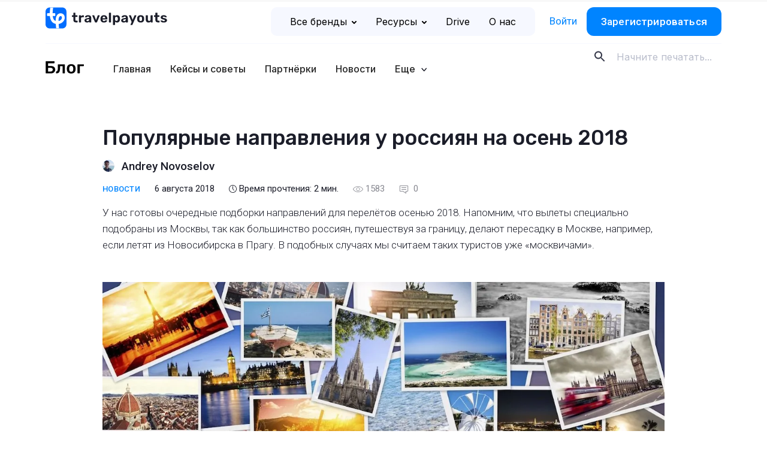

--- FILE ---
content_type: text/html; charset=UTF-8
request_url: https://www.travelpayouts.com/ru/blog/popular-destinations-for-autumn-2018/
body_size: 28845
content:
<!DOCTYPE html>
<html lang="ru-RU" prefix="og: https://ogp.me/ns#">

<head><style>img.lazy{min-height:1px}</style><link href="https://www.travelpayouts.com/ru/blog/wp-content/plugins/w3-total-cache/pub/js/lazyload.min.js" as="script">
    <meta charset="UTF-8">
    <meta name="viewport" content="width=device-width, initial-scale=1.0">
    <meta http-equiv="X-UA-Compatible" content="ie=edge">
    <!-- <meta http-equiv="Content-Security-Policy" content="default-src 'self'; script-src 'self' https://*.google.com https://*.google-analytics.com https://*.googleapis.com https://*.googletagmanager.com https://*.slack.com https://*.livestorm.co https://*.agoda.com https://*.aviasales.ru https://*.uxfeedback.ru http://*.facebook.net https://*.jsdelivr.net https://*.webwisor.org https://*.yandex.ru 'unsafe-inline' 'unsafe-eval'; https://*.disqus.com https://*.avsplow.com https://*.gstatic.comstyle-src 'self' 'unsafe-inline' https://*.googleapis.com https://*.uxfeedback.ru; img-src 'self' https://*.amazonaws.com https://*.cloudfront.net https://*.ctfassets.net data: https://*.travelpayouts.com https://*.placeholder.com http://*.gravatar.com https://*.google-analytics.com https://*.google.com https://*.google.co.th https://*.placehold.co; connect-src 'self' https://*.amazonaws.com https://*.cloudfront.net https://*.ctfassets.net http://avsplow.com https://*.uxfeedback.ru https://*.rollbar.com https://*.webwisor.org https://*.yandex.ru https://*.google-analytics.com https://*.doubleclick.net; font-src 'self' https://fonts.gstatic.com data:; object-src 'none'; media-src 'self' https://*.cloudfront.net https://*.ctfassets.net; frame-src 'self' https://*.google.com https://*.slack.com https://*.livestorm.co https://*.agoda.com https://*.disqus.com https://*.youtube.com;" /> -->

    <script id="partytown-config">
        partytown = {
            forward: ['dataLayer.push'],
            debug: true,
            fallbackTimeout: 5000,
        };
    </script>

    <script id="partytown-snippet">
    </script>

    <script type="text/partytown">
        console.log('partytown!');
    </script>


    <style>
        body {
            padding-top: 100vh;
        }
    </style>

    	<style>img:is([sizes="auto" i], [sizes^="auto," i]) { contain-intrinsic-size: 3000px 1500px }</style>
	
<!-- SEO от Rank Math - https://rankmath.com/ -->
<title>Статистика популярных направлений у россиян на осень 2018</title>
<meta name="description" content="У нас готовы очередные подборки направлений для перелётов осенью 2018. Напомним, что вылеты специально подобраны из Москвы, так как большинство россиян, путешествуя за границу, делают пересадку в Москве."/>
<meta name="robots" content="follow, index, max-snippet:-1, max-video-preview:-1, max-image-preview:large"/>
<link rel="canonical" href="https://www.travelpayouts.com/ru/blog/popular-destinations-for-autumn-2018/" />
<meta property="og:locale" content="ru_RU" />
<meta property="og:type" content="article" />
<meta property="og:title" content="Популярные направления у россиян на осень 2018" />
<meta property="og:description" content="У нас готовы очередные подборки направлений для перелётов осенью 2018. Напомним, что вылеты специально подобраны из Москвы, так как большинство россиян, путешествуя за границу, делают пересадку в Москве." />
<meta property="og:url" content="https://www.travelpayouts.com/ru/blog/popular-destinations-for-autumn-2018/" />
<meta property="og:site_name" content="Блог Travelpayouts" />
<meta property="article:section" content="Новости" />
<meta property="og:updated_time" content="2021-10-02T20:48:41+03:00" />
<meta property="og:image" content="https://www.travelpayouts.com/ru/blog/wp-content/uploads/2016/02/top-holiday-directions.jpg" />
<meta property="og:image:secure_url" content="https://www.travelpayouts.com/ru/blog/wp-content/uploads/2016/02/top-holiday-directions.jpg" />
<meta property="og:image:width" content="1200" />
<meta property="og:image:height" content="627" />
<meta property="og:image:alt" content="Популярные направления на праздники у россиян" />
<meta property="og:image:type" content="image/jpeg" />
<meta property="article:published_time" content="2018-08-06T15:01:50+03:00" />
<meta property="article:modified_time" content="2021-10-02T20:48:41+03:00" />
<meta name="twitter:card" content="summary_large_image" />
<meta name="twitter:title" content="Популярные направления у россиян на осень 2018" />
<meta name="twitter:description" content="У нас готовы очередные подборки направлений для перелётов осенью 2018. Напомним, что вылеты специально подобраны из Москвы, так как большинство россиян, путешествуя за границу, делают пересадку в Москве." />
<meta name="twitter:image" content="https://www.travelpayouts.com/ru/blog/wp-content/uploads/2016/02/top-holiday-directions.jpg" />
<meta name="twitter:label1" content="Автор" />
<meta name="twitter:data1" content="Andrey Novoselov" />
<meta name="twitter:label2" content="Время чтения" />
<meta name="twitter:data2" content="Меньше минуты" />
<script type="application/ld+json" class="rank-math-schema">{"@context":"https://schema.org","@graph":[{"@type":"Organization","@id":"https://www.travelpayouts.com/ru/blog/#organization","name":"\u0411\u043b\u043e\u0433 Travelpayouts"},{"@type":"WebSite","@id":"https://www.travelpayouts.com/ru/blog/#website","url":"https://www.travelpayouts.com/ru/blog","name":"\u0411\u043b\u043e\u0433 Travelpayouts","publisher":{"@id":"https://www.travelpayouts.com/ru/blog/#organization"},"inLanguage":"ru-RU"},{"@type":"ImageObject","@id":"https://www.travelpayouts.com/ru/blog/wp-content/uploads/2016/02/top-holiday-directions.jpg","url":"https://www.travelpayouts.com/ru/blog/wp-content/uploads/2016/02/top-holiday-directions.jpg","width":"1200","height":"627","caption":"\u041f\u043e\u043f\u0443\u043b\u044f\u0440\u043d\u044b\u0435 \u043d\u0430\u043f\u0440\u0430\u0432\u043b\u0435\u043d\u0438\u044f \u043d\u0430 \u043f\u0440\u0430\u0437\u0434\u043d\u0438\u043a\u0438 \u0443 \u0440\u043e\u0441\u0441\u0438\u044f\u043d","inLanguage":"ru-RU"},{"@type":"WebPage","@id":"https://www.travelpayouts.com/ru/blog/popular-destinations-for-autumn-2018/#webpage","url":"https://www.travelpayouts.com/ru/blog/popular-destinations-for-autumn-2018/","name":"\u0421\u0442\u0430\u0442\u0438\u0441\u0442\u0438\u043a\u0430 \u043f\u043e\u043f\u0443\u043b\u044f\u0440\u043d\u044b\u0445 \u043d\u0430\u043f\u0440\u0430\u0432\u043b\u0435\u043d\u0438\u0439 \u0443 \u0440\u043e\u0441\u0441\u0438\u044f\u043d \u043d\u0430 \u043e\u0441\u0435\u043d\u044c 2018","datePublished":"2018-08-06T15:01:50+03:00","dateModified":"2021-10-02T20:48:41+03:00","isPartOf":{"@id":"https://www.travelpayouts.com/ru/blog/#website"},"primaryImageOfPage":{"@id":"https://www.travelpayouts.com/ru/blog/wp-content/uploads/2016/02/top-holiday-directions.jpg"},"inLanguage":"ru-RU"},{"@type":"Person","@id":"https://www.travelpayouts.com/ru/blog/author/andrey/","name":"Andrey Novoselov","url":"https://www.travelpayouts.com/ru/blog/author/andrey/","image":{"@type":"ImageObject","@id":"https://secure.gravatar.com/avatar/402ae68453711257d8cbfe11fcf7df1d7cb220c1cdea35983c1d0157877d1ffd?s=96&amp;r=g","url":"https://secure.gravatar.com/avatar/402ae68453711257d8cbfe11fcf7df1d7cb220c1cdea35983c1d0157877d1ffd?s=96&amp;r=g","caption":"Andrey Novoselov","inLanguage":"ru-RU"},"worksFor":{"@id":"https://www.travelpayouts.com/ru/blog/#organization"}},{"@type":"BlogPosting","headline":"\u0421\u0442\u0430\u0442\u0438\u0441\u0442\u0438\u043a\u0430 \u043f\u043e\u043f\u0443\u043b\u044f\u0440\u043d\u044b\u0445 \u043d\u0430\u043f\u0440\u0430\u0432\u043b\u0435\u043d\u0438\u0439 \u0443 \u0440\u043e\u0441\u0441\u0438\u044f\u043d \u043d\u0430 \u043e\u0441\u0435\u043d\u044c 2018","datePublished":"2018-08-06T15:01:50+03:00","dateModified":"2021-10-02T20:48:41+03:00","author":{"@id":"https://www.travelpayouts.com/ru/blog/author/andrey/","name":"Andrey Novoselov"},"publisher":{"@id":"https://www.travelpayouts.com/ru/blog/#organization"},"description":"\u0423 \u043d\u0430\u0441 \u0433\u043e\u0442\u043e\u0432\u044b \u043e\u0447\u0435\u0440\u0435\u0434\u043d\u044b\u0435 \u043f\u043e\u0434\u0431\u043e\u0440\u043a\u0438 \u043d\u0430\u043f\u0440\u0430\u0432\u043b\u0435\u043d\u0438\u0439 \u0434\u043b\u044f \u043f\u0435\u0440\u0435\u043b\u0451\u0442\u043e\u0432 \u043e\u0441\u0435\u043d\u044c\u044e 2018. \u041d\u0430\u043f\u043e\u043c\u043d\u0438\u043c, \u0447\u0442\u043e \u0432\u044b\u043b\u0435\u0442\u044b \u0441\u043f\u0435\u0446\u0438\u0430\u043b\u044c\u043d\u043e \u043f\u043e\u0434\u043e\u0431\u0440\u0430\u043d\u044b \u0438\u0437 \u041c\u043e\u0441\u043a\u0432\u044b, \u0442\u0430\u043a \u043a\u0430\u043a \u0431\u043e\u043b\u044c\u0448\u0438\u043d\u0441\u0442\u0432\u043e \u0440\u043e\u0441\u0441\u0438\u044f\u043d, \u043f\u0443\u0442\u0435\u0448\u0435\u0441\u0442\u0432\u0443\u044f \u0437\u0430 \u0433\u0440\u0430\u043d\u0438\u0446\u0443, \u0434\u0435\u043b\u0430\u044e\u0442 \u043f\u0435\u0440\u0435\u0441\u0430\u0434\u043a\u0443 \u0432 \u041c\u043e\u0441\u043a\u0432\u0435.","name":"\u0421\u0442\u0430\u0442\u0438\u0441\u0442\u0438\u043a\u0430 \u043f\u043e\u043f\u0443\u043b\u044f\u0440\u043d\u044b\u0445 \u043d\u0430\u043f\u0440\u0430\u0432\u043b\u0435\u043d\u0438\u0439 \u0443 \u0440\u043e\u0441\u0441\u0438\u044f\u043d \u043d\u0430 \u043e\u0441\u0435\u043d\u044c 2018","@id":"https://www.travelpayouts.com/ru/blog/popular-destinations-for-autumn-2018/#richSnippet","isPartOf":{"@id":"https://www.travelpayouts.com/ru/blog/popular-destinations-for-autumn-2018/#webpage"},"image":{"@id":"https://www.travelpayouts.com/ru/blog/wp-content/uploads/2016/02/top-holiday-directions.jpg"},"inLanguage":"ru-RU","mainEntityOfPage":{"@id":"https://www.travelpayouts.com/ru/blog/popular-destinations-for-autumn-2018/#webpage"}}]}</script>
<!-- /Rank Math WordPress SEO плагин -->

<link rel='dns-prefetch' href='//ajax.googleapis.com' />
<link rel='dns-prefetch' href='//cdn.jsdelivr.net' />
<link rel='dns-prefetch' href='//fonts.googleapis.com' />
<link rel="alternate" type="application/rss+xml" title="Блог Travelpayouts &raquo; Лента комментариев к &laquo;Популярные направления у россиян на осень 2018&raquo;" href="https://www.travelpayouts.com/ru/blog/popular-destinations-for-autumn-2018/feed/" />
<style id='classic-theme-styles-inline-css' type='text/css'>
/*! This file is auto-generated */
.wp-block-button__link{color:#fff;background-color:#32373c;border-radius:9999px;box-shadow:none;text-decoration:none;padding:calc(.667em + 2px) calc(1.333em + 2px);font-size:1.125em}.wp-block-file__button{background:#32373c;color:#fff;text-decoration:none}
</style>
<style id='global-styles-inline-css' type='text/css'>
:root{--wp--preset--aspect-ratio--square: 1;--wp--preset--aspect-ratio--4-3: 4/3;--wp--preset--aspect-ratio--3-4: 3/4;--wp--preset--aspect-ratio--3-2: 3/2;--wp--preset--aspect-ratio--2-3: 2/3;--wp--preset--aspect-ratio--16-9: 16/9;--wp--preset--aspect-ratio--9-16: 9/16;--wp--preset--color--black: #000000;--wp--preset--color--cyan-bluish-gray: #abb8c3;--wp--preset--color--white: #ffffff;--wp--preset--color--pale-pink: #f78da7;--wp--preset--color--vivid-red: #cf2e2e;--wp--preset--color--luminous-vivid-orange: #ff6900;--wp--preset--color--luminous-vivid-amber: #fcb900;--wp--preset--color--light-green-cyan: #7bdcb5;--wp--preset--color--vivid-green-cyan: #00d084;--wp--preset--color--pale-cyan-blue: #8ed1fc;--wp--preset--color--vivid-cyan-blue: #0693e3;--wp--preset--color--vivid-purple: #9b51e0;--wp--preset--gradient--vivid-cyan-blue-to-vivid-purple: linear-gradient(135deg,rgba(6,147,227,1) 0%,rgb(155,81,224) 100%);--wp--preset--gradient--light-green-cyan-to-vivid-green-cyan: linear-gradient(135deg,rgb(122,220,180) 0%,rgb(0,208,130) 100%);--wp--preset--gradient--luminous-vivid-amber-to-luminous-vivid-orange: linear-gradient(135deg,rgba(252,185,0,1) 0%,rgba(255,105,0,1) 100%);--wp--preset--gradient--luminous-vivid-orange-to-vivid-red: linear-gradient(135deg,rgba(255,105,0,1) 0%,rgb(207,46,46) 100%);--wp--preset--gradient--very-light-gray-to-cyan-bluish-gray: linear-gradient(135deg,rgb(238,238,238) 0%,rgb(169,184,195) 100%);--wp--preset--gradient--cool-to-warm-spectrum: linear-gradient(135deg,rgb(74,234,220) 0%,rgb(151,120,209) 20%,rgb(207,42,186) 40%,rgb(238,44,130) 60%,rgb(251,105,98) 80%,rgb(254,248,76) 100%);--wp--preset--gradient--blush-light-purple: linear-gradient(135deg,rgb(255,206,236) 0%,rgb(152,150,240) 100%);--wp--preset--gradient--blush-bordeaux: linear-gradient(135deg,rgb(254,205,165) 0%,rgb(254,45,45) 50%,rgb(107,0,62) 100%);--wp--preset--gradient--luminous-dusk: linear-gradient(135deg,rgb(255,203,112) 0%,rgb(199,81,192) 50%,rgb(65,88,208) 100%);--wp--preset--gradient--pale-ocean: linear-gradient(135deg,rgb(255,245,203) 0%,rgb(182,227,212) 50%,rgb(51,167,181) 100%);--wp--preset--gradient--electric-grass: linear-gradient(135deg,rgb(202,248,128) 0%,rgb(113,206,126) 100%);--wp--preset--gradient--midnight: linear-gradient(135deg,rgb(2,3,129) 0%,rgb(40,116,252) 100%);--wp--preset--font-size--small: 13px;--wp--preset--font-size--medium: 20px;--wp--preset--font-size--large: 36px;--wp--preset--font-size--x-large: 42px;--wp--preset--spacing--20: 0.44rem;--wp--preset--spacing--30: 0.67rem;--wp--preset--spacing--40: 1rem;--wp--preset--spacing--50: 1.5rem;--wp--preset--spacing--60: 2.25rem;--wp--preset--spacing--70: 3.38rem;--wp--preset--spacing--80: 5.06rem;--wp--preset--shadow--natural: 6px 6px 9px rgba(0, 0, 0, 0.2);--wp--preset--shadow--deep: 12px 12px 50px rgba(0, 0, 0, 0.4);--wp--preset--shadow--sharp: 6px 6px 0px rgba(0, 0, 0, 0.2);--wp--preset--shadow--outlined: 6px 6px 0px -3px rgba(255, 255, 255, 1), 6px 6px rgba(0, 0, 0, 1);--wp--preset--shadow--crisp: 6px 6px 0px rgba(0, 0, 0, 1);}:where(.is-layout-flex){gap: 0.5em;}:where(.is-layout-grid){gap: 0.5em;}body .is-layout-flex{display: flex;}.is-layout-flex{flex-wrap: wrap;align-items: center;}.is-layout-flex > :is(*, div){margin: 0;}body .is-layout-grid{display: grid;}.is-layout-grid > :is(*, div){margin: 0;}:where(.wp-block-columns.is-layout-flex){gap: 2em;}:where(.wp-block-columns.is-layout-grid){gap: 2em;}:where(.wp-block-post-template.is-layout-flex){gap: 1.25em;}:where(.wp-block-post-template.is-layout-grid){gap: 1.25em;}.has-black-color{color: var(--wp--preset--color--black) !important;}.has-cyan-bluish-gray-color{color: var(--wp--preset--color--cyan-bluish-gray) !important;}.has-white-color{color: var(--wp--preset--color--white) !important;}.has-pale-pink-color{color: var(--wp--preset--color--pale-pink) !important;}.has-vivid-red-color{color: var(--wp--preset--color--vivid-red) !important;}.has-luminous-vivid-orange-color{color: var(--wp--preset--color--luminous-vivid-orange) !important;}.has-luminous-vivid-amber-color{color: var(--wp--preset--color--luminous-vivid-amber) !important;}.has-light-green-cyan-color{color: var(--wp--preset--color--light-green-cyan) !important;}.has-vivid-green-cyan-color{color: var(--wp--preset--color--vivid-green-cyan) !important;}.has-pale-cyan-blue-color{color: var(--wp--preset--color--pale-cyan-blue) !important;}.has-vivid-cyan-blue-color{color: var(--wp--preset--color--vivid-cyan-blue) !important;}.has-vivid-purple-color{color: var(--wp--preset--color--vivid-purple) !important;}.has-black-background-color{background-color: var(--wp--preset--color--black) !important;}.has-cyan-bluish-gray-background-color{background-color: var(--wp--preset--color--cyan-bluish-gray) !important;}.has-white-background-color{background-color: var(--wp--preset--color--white) !important;}.has-pale-pink-background-color{background-color: var(--wp--preset--color--pale-pink) !important;}.has-vivid-red-background-color{background-color: var(--wp--preset--color--vivid-red) !important;}.has-luminous-vivid-orange-background-color{background-color: var(--wp--preset--color--luminous-vivid-orange) !important;}.has-luminous-vivid-amber-background-color{background-color: var(--wp--preset--color--luminous-vivid-amber) !important;}.has-light-green-cyan-background-color{background-color: var(--wp--preset--color--light-green-cyan) !important;}.has-vivid-green-cyan-background-color{background-color: var(--wp--preset--color--vivid-green-cyan) !important;}.has-pale-cyan-blue-background-color{background-color: var(--wp--preset--color--pale-cyan-blue) !important;}.has-vivid-cyan-blue-background-color{background-color: var(--wp--preset--color--vivid-cyan-blue) !important;}.has-vivid-purple-background-color{background-color: var(--wp--preset--color--vivid-purple) !important;}.has-black-border-color{border-color: var(--wp--preset--color--black) !important;}.has-cyan-bluish-gray-border-color{border-color: var(--wp--preset--color--cyan-bluish-gray) !important;}.has-white-border-color{border-color: var(--wp--preset--color--white) !important;}.has-pale-pink-border-color{border-color: var(--wp--preset--color--pale-pink) !important;}.has-vivid-red-border-color{border-color: var(--wp--preset--color--vivid-red) !important;}.has-luminous-vivid-orange-border-color{border-color: var(--wp--preset--color--luminous-vivid-orange) !important;}.has-luminous-vivid-amber-border-color{border-color: var(--wp--preset--color--luminous-vivid-amber) !important;}.has-light-green-cyan-border-color{border-color: var(--wp--preset--color--light-green-cyan) !important;}.has-vivid-green-cyan-border-color{border-color: var(--wp--preset--color--vivid-green-cyan) !important;}.has-pale-cyan-blue-border-color{border-color: var(--wp--preset--color--pale-cyan-blue) !important;}.has-vivid-cyan-blue-border-color{border-color: var(--wp--preset--color--vivid-cyan-blue) !important;}.has-vivid-purple-border-color{border-color: var(--wp--preset--color--vivid-purple) !important;}.has-vivid-cyan-blue-to-vivid-purple-gradient-background{background: var(--wp--preset--gradient--vivid-cyan-blue-to-vivid-purple) !important;}.has-light-green-cyan-to-vivid-green-cyan-gradient-background{background: var(--wp--preset--gradient--light-green-cyan-to-vivid-green-cyan) !important;}.has-luminous-vivid-amber-to-luminous-vivid-orange-gradient-background{background: var(--wp--preset--gradient--luminous-vivid-amber-to-luminous-vivid-orange) !important;}.has-luminous-vivid-orange-to-vivid-red-gradient-background{background: var(--wp--preset--gradient--luminous-vivid-orange-to-vivid-red) !important;}.has-very-light-gray-to-cyan-bluish-gray-gradient-background{background: var(--wp--preset--gradient--very-light-gray-to-cyan-bluish-gray) !important;}.has-cool-to-warm-spectrum-gradient-background{background: var(--wp--preset--gradient--cool-to-warm-spectrum) !important;}.has-blush-light-purple-gradient-background{background: var(--wp--preset--gradient--blush-light-purple) !important;}.has-blush-bordeaux-gradient-background{background: var(--wp--preset--gradient--blush-bordeaux) !important;}.has-luminous-dusk-gradient-background{background: var(--wp--preset--gradient--luminous-dusk) !important;}.has-pale-ocean-gradient-background{background: var(--wp--preset--gradient--pale-ocean) !important;}.has-electric-grass-gradient-background{background: var(--wp--preset--gradient--electric-grass) !important;}.has-midnight-gradient-background{background: var(--wp--preset--gradient--midnight) !important;}.has-small-font-size{font-size: var(--wp--preset--font-size--small) !important;}.has-medium-font-size{font-size: var(--wp--preset--font-size--medium) !important;}.has-large-font-size{font-size: var(--wp--preset--font-size--large) !important;}.has-x-large-font-size{font-size: var(--wp--preset--font-size--x-large) !important;}
:where(.wp-block-post-template.is-layout-flex){gap: 1.25em;}:where(.wp-block-post-template.is-layout-grid){gap: 1.25em;}
:where(.wp-block-columns.is-layout-flex){gap: 2em;}:where(.wp-block-columns.is-layout-grid){gap: 2em;}
:root :where(.wp-block-pullquote){font-size: 1.5em;line-height: 1.6;}
</style>
<link rel='stylesheet' id='post-views-counter-frontend-css' href='https://www.travelpayouts.com/ru/blog/wp-content/plugins/post-views-counter/css/frontend.min.css?ver=1.4.6'  media='all' />
<link rel='stylesheet' id='rp-public-styles-css' href='https://www.travelpayouts.com/ru/blog/wp-content/plugins/reading-progress-bar/public/css/rp-public.css?ver=6.8.3'  media='all' />
<link crossorigin="anonymous" rel='stylesheet' id='Rubik-css' href='https://fonts.googleapis.com/css?family=Rubik%3A400%2C500&#038;display=swap&#038;subset=cyrillic&#038;ver=6.8.3'  media='all' />
<link crossorigin="anonymous" rel='stylesheet' id='Roboto-css' href='https://fonts.googleapis.com/css?family=Roboto%3A300%2C300i%2C400%2C500%2C500i&#038;display=swap&#038;subset=cyrillic&#038;ver=6.8.3'  media='all' />
<link crossorigin="anonymous" rel='stylesheet' id='Roboto-slab-css' href='https://fonts.googleapis.com/css?family=Roboto+Slab&#038;display=swap&#038;subset=cyrillic&#038;ver=6.8.3'  media='all' />
<link crossorigin="anonymous" rel='stylesheet' id='Inter-font-css' href='https://fonts.googleapis.com/css?family=Inter%3A300%2C300i%2C400%2C500%2C500i&#038;display=swap&#038;subset=cyrillic&#038;ver=6.8.3'  media='all' />
<link rel='stylesheet' id='theme-style-css' href='https://www.travelpayouts.com/ru/blog/wp-content/themes/tp-blog/dist/css/style.css?ver=1768483623'  media='all' />
<link rel='stylesheet' id='mindbox-subscribe-css' href='https://www.travelpayouts.com/ru/blog/wp-content/plugins/mindbox-subscribe/src/php/../../dist/mindbox-subscribe.css?ver=1.0'  media='all' />
<link rel='stylesheet' id='wp-block-library-css' href='https://www.travelpayouts.com/ru/blog/wp-includes/css/dist/block-library/style.min.css?ver=6.8.3'  media='all' />
<script  src="https://ajax.googleapis.com/ajax/libs/jquery/3.6.0/jquery.min.js" id="jquery-js"></script>
<script  src="https://www.travelpayouts.com/ru/blog/wp-content/plugins/reading-progress-bar/public/js/rp-public.js?ver=6.8.3" id="rp-public-scripts-js"></script>
<script type="text/javascript" id="mindbox-subscribe-js-js-extra">
/* <![CDATA[ */
var MBS_LOCALIZE = {"checkEmail":"\u041d\u0435\u043a\u043e\u0440\u0440\u0435\u043a\u0442\u043d\u044b\u0439 e-mail","success":"\u0423\u0441\u043f\u0435\u0448\u043d\u043e!","serverError":"\u041e\u0448\u0438\u0431\u043a\u0430 \u0441\u0435\u0440\u0432\u0435\u0440\u0430!","locale":"ru_RU"};
/* ]]> */
</script>
<script  id="mindbox-subscribe-js-js-before">
/* <![CDATA[ */
const MBSUBSCRIBE = {"ajaxUrl":"https:\/\/www.travelpayouts.com\/ru\/blog\/wp-admin\/admin-ajax.php"}
/* ]]> */
</script>
<script  src="https://www.travelpayouts.com/ru/blog/wp-content/plugins/mindbox-subscribe/src/php/../../dist/js/mindbox-subscribe.js?ver=1" id="mindbox-subscribe-js-js"></script>
<link rel="https://api.w.org/" href="https://www.travelpayouts.com/ru/blog/wp-json/" /><link rel="alternate" title="JSON" type="application/json" href="https://www.travelpayouts.com/ru/blog/wp-json/wp/v2/posts/5900" /><link rel="EditURI" type="application/rsd+xml" title="RSD" href="https://www.travelpayouts.com/ru/blog/xmlrpc.php?rsd" />
<meta name="generator" content="WordPress 6.8.3" />
<link rel='shortlink' href='https://www.travelpayouts.com/ru/blog/?p=5900' />
<link rel="alternate" title="oEmbed (JSON)" type="application/json+oembed" href="https://www.travelpayouts.com/ru/blog/wp-json/oembed/1.0/embed?url=https%3A%2F%2Fwww.travelpayouts.com%2Fru%2Fblog%2Fpopular-destinations-for-autumn-2018%2F" />
<link rel="alternate" title="oEmbed (XML)" type="text/xml+oembed" href="https://www.travelpayouts.com/ru/blog/wp-json/oembed/1.0/embed?url=https%3A%2F%2Fwww.travelpayouts.com%2Fru%2Fblog%2Fpopular-destinations-for-autumn-2018%2F&#038;format=xml" />


<!-- This site is optimized with the Schema plugin v1.7.9.6 - https://schema.press -->
<script type="application/ld+json">{"@context":"https:\/\/schema.org\/","@type":"BlogPosting","mainEntityOfPage":{"@type":"WebPage","@id":"https:\/\/www.travelpayouts.com\/ru\/blog\/popular-destinations-for-autumn-2018\/"},"url":"https:\/\/www.travelpayouts.com\/ru\/blog\/popular-destinations-for-autumn-2018\/","headline":"Популярные направления у россиян на осень 2018","datePublished":"2018-08-06T15:01:50+03:00","dateModified":"2021-10-02T20:48:41+03:00","publisher":{"@type":"Organization","@id":"https:\/\/www.travelpayouts.com\/ru\/blog\/#organization","name":"Блог Travelpayouts","logo":{"@type":"ImageObject","url":"","width":600,"height":60}},"image":{"@type":"ImageObject","url":"https:\/\/www.travelpayouts.com\/ru\/blog\/wp-content\/uploads\/2016\/02\/top-holiday-directions.jpg","width":1200,"height":627},"articleSection":"Новости","description":"У нас готовы очередные подборки направлений для перелётов осенью 2018. Напомним, что вылеты специально подобраны из Москвы, так как большинство россиян, путешествуя за границу, делают пересадку в Москве, например, если летят из Новосибирска в Прагу. В подобных случаях мы считаем таких туристов уже «москвичами».","author":{"@type":"Person","name":"Andrey Novoselov","url":"https:\/\/www.travelpayouts.com\/ru\/blog\/author\/andrey\/","image":{"@type":"ImageObject","url":"https:\/\/secure.gravatar.com\/avatar\/402ae68453711257d8cbfe11fcf7df1d7cb220c1cdea35983c1d0157877d1ffd?s=96&r=g","height":96,"width":96}}}</script>

<link rel="amphtml" href="https://www.travelpayouts.com/ru/blog/popular-destinations-for-autumn-2018/amp/"><link rel="icon" href="https://www.travelpayouts.com/ru/blog/wp-content/uploads/2023/12/cropped-fav_144-32x32.png" sizes="32x32" />
<link rel="icon" href="https://www.travelpayouts.com/ru/blog/wp-content/uploads/2023/12/cropped-fav_144-192x192.png" sizes="192x192" />
<link rel="apple-touch-icon" href="https://www.travelpayouts.com/ru/blog/wp-content/uploads/2023/12/cropped-fav_144-180x180.png" />
<meta name="msapplication-TileImage" content="https://www.travelpayouts.com/ru/blog/wp-content/uploads/2023/12/cropped-fav_144-270x270.png" />
    <!-- Google Tag Manager -->
<noscript><iframe src="https://www.googletagmanager.com/ns.html?id=GTM-T7SW3V" height="0" width="0" style="display:none;visibility:hidden"></iframe></noscript>
<script>(function(w,d,s,l,i){w[l]=w[l]||[];w[l].push({'gtm.start':
new Date().getTime(),event:'gtm.js'});var f=d.getElementsByTagName(s)[0],
j=d.createElement(s),dl=l!='dataLayer'?'&amp;l='+l:'';j.async=true;j.src=
'https://www.googletagmanager.com/gtm.js?id='+i+dl;f.parentNode.insertBefore(j,f);
})(window,document,'script','dataLayer','GTM-T7SW3V');</script>
<!-- End Google Tag Manager -->

<!-- SNOWPLOW -->
<script type="text/javascript" async=1>
;(function(p,l,o,w,i,n,g){if(!p[i]){p.GSN=p.GSN||[];
p.GSN.push(i);p[i]=function(){(p[i].q=p[i].q||[]).push(arguments)
};p[i].q=p[i].q||[];n=l.createElement(o);g=l.getElementsByTagName(o)[0];n.async=1;
n.src=w;g.parentNode.insertBefore(n,g)}}(window,document,"script","https://st.avsplow.com/snowplow/latest/sp.js","mamka"));
</script>
    <link rel="preconnect" href="https://fonts.googleapis.com">
    <link rel="preconnect" href="https://fonts.gstatic.com" crossorigin>

    </head>

<body>

    <div class="tpe-header__top"> <!-- TODO isWebpack -->
        <div class="container">

            <div class="row">
                <div class="col-auto mr-auto col-md-auto col-lg-4">
                    <a href="https://www.travelpayouts.com/ru/" class="js-logo wpel-exclude header__logo"></a>
                </div>

                <div class="col-auto col-md-8 col-lg-8">
                    <div class="tpe-header__top-right">
                        <nav class="tpe-header__top-right-nav">
                            <ul id="tpe-top-menu" class="menu"><li id="menu-item-27895" class="tpe-sub-menu --has-icons menu-item menu-item-type-custom menu-item-object-custom menu-item-has-children menu-item-27895"><a href="https://www.travelpayouts.com/ru/brands-directory/" class="" data-wpel-link="exclude" rel="follow noopener">Все бренды<svg class="tpe-menu-arrow" width="8" height="5" viewBox="0 0 8 5" fill="none" xmlns="http://www.w3.org/2000/svg">
            <path fill-rule="evenodd" clip-rule="evenodd" d="M3.29289 0.292893C3.68342 -0.0976311 4.31658 -0.0976311 4.70711 0.292893L7.70711 3.29289C8.09763 3.68342 8.09763 4.31658 7.70711 4.70711C7.31658 5.09763 6.68342 5.09763 6.29289 4.70711L4 2.41421L1.70711 4.70711C1.31658 5.09763 0.683418 5.09763 0.292893 4.70711C-0.0976311 4.31658 -0.0976311 3.68342 0.292893 3.29289L3.29289 0.292893Z" fill="#000000"/>
            </svg></a><ul class="menu_sublist">	<li id="menu-item-28385" class="--tours menu-item menu-item-type-custom menu-item-object-custom menu-item-28385"><a href="https://www.travelpayouts.com/ru/brands-directory/tours_and_activities" class="" data-wpel-link="exclude" rel="follow noopener">Экскурсии</a></li>
	<li id="menu-item-28386" class="--flights menu-item menu-item-type-custom menu-item-object-custom menu-item-28386"><a href="https://www.travelpayouts.com/ru/brands-directory/flights" class="" data-wpel-link="exclude" rel="follow noopener">Авиабилеты</a></li>
	<li id="menu-item-28387" class="--hotels menu-item menu-item-type-custom menu-item-object-custom menu-item-28387"><a href="https://www.travelpayouts.com/ru/brands-directory/accommodation/" class="" data-wpel-link="exclude" rel="follow noopener">Отели, Проживание</a></li>
	<li id="menu-item-28388" class="--package menu-item menu-item-type-custom menu-item-object-custom menu-item-28388"><a href="https://www.travelpayouts.com/ru/brands-directory/package_tours" class="" data-wpel-link="exclude" rel="follow noopener">Пакетные туры</a></li>
	<li id="menu-item-28389" class="--insurance menu-item menu-item-type-custom menu-item-object-custom menu-item-28389"><a href="https://www.travelpayouts.com/ru/brands-directory/insurance/" class="" data-wpel-link="exclude" rel="follow noopener">Страхование</a></li>
	<li id="menu-item-28390" class="--cars menu-item menu-item-type-custom menu-item-object-custom menu-item-28390"><a href="https://www.travelpayouts.com/ru/brands-directory/car_rental/" class="" data-wpel-link="exclude" rel="follow noopener">Прокат авто и байков</a></li>
	<li id="menu-item-28391" class="--trains menu-item menu-item-type-custom menu-item-object-custom menu-item-28391"><a href="https://www.travelpayouts.com/brands-directory/train_and_buses/" class="" data-wpel-link="exclude" rel="follow noopener">Ж/д и автобусные билеты</a></li>
	<li id="menu-item-28392" class="--cruises menu-item menu-item-type-custom menu-item-object-custom menu-item-28392"><a href="https://www.travelpayouts.com/brands-directory/cruises/" class="" data-wpel-link="exclude" rel="follow noopener">Круизы</a></li>
	<li id="menu-item-28393" class="--transfers menu-item menu-item-type-custom menu-item-object-custom menu-item-28393"><a href="https://www.travelpayouts.com/ru/brands-directory/transfers/" class="" data-wpel-link="exclude" rel="follow noopener">Трансферы и другие услуги</a></li>
	<li id="menu-item-28394" class="--cards menu-item menu-item-type-custom menu-item-object-custom menu-item-28394"><a href="https://www.travelpayouts.com/ru/brands-directory/bank_cards/" class="" data-wpel-link="exclude" rel="follow noopener">Банковские карты</a></li>
	<li id="menu-item-28395" class="--other menu-item menu-item-type-custom menu-item-object-custom menu-item-28395"><a href="https://www.travelpayouts.com/brands-directory/other/" class="" data-wpel-link="exclude" rel="follow noopener">Другое</a></li>
</ul>
</li>
<li id="menu-item-25965" class="resources-with-menu --resources with-menu menu-item menu-item-type-custom menu-item-object-custom menu-item-has-children menu-item-25965"><a href="#" class="">Ресурсы<svg class="tpe-menu-arrow" width="8" height="5" viewBox="0 0 8 5" fill="none" xmlns="http://www.w3.org/2000/svg">
            <path fill-rule="evenodd" clip-rule="evenodd" d="M3.29289 0.292893C3.68342 -0.0976311 4.31658 -0.0976311 4.70711 0.292893L7.70711 3.29289C8.09763 3.68342 8.09763 4.31658 7.70711 4.70711C7.31658 5.09763 6.68342 5.09763 6.29289 4.70711L4 2.41421L1.70711 4.70711C1.31658 5.09763 0.683418 5.09763 0.292893 4.70711C-0.0976311 4.31658 -0.0976311 3.68342 0.292893 3.29289L3.29289 0.292893Z" fill="#000000"/>
            </svg></a><div class="tpe-custom-sub-menu">
                <div class="left-block">
                    <div class="tpe-menu-items"></div>
                    <div class="tpe-menu-divider"></div>
                    <div class="tpe-custom-menu-sub">
                        <ul class="menu_sublist">
                            <li class="promo-element-custom">
                                <a href="https://support.travelpayouts.com/hc/ru/" data-wpel-link="external" target="_blank" rel="nofollow"><svg width="24" height="24" viewBox="0 0 24 24" fill="none" xmlns="http://www.w3.org/2000/svg">
                                    <rect width="24" height="24" rx="8" fill="#F6F8FF"/>
                                    <path fill-rule="evenodd" clip-rule="evenodd" d="M5.33325 8.0013C5.33325 7.26492 5.93021 6.66797 6.66659 6.66797H17.3333C18.0696 6.66797 18.6666 7.26492 18.6666 8.0013V14.668C18.6666 15.4043 18.0696 16.0013 17.3333 16.0013H9.56711L7.49951 17.6554C6.62649 18.3538 5.33325 17.7322 5.33325 16.6142V8.0013ZM17.3333 8.0013H6.66659V16.6142L8.73418 14.9601C8.9706 14.771 9.26434 14.668 9.56711 14.668H17.3333V8.0013Z" fill="#FF521F"/>
                                    <path fill-rule="evenodd" clip-rule="evenodd" d="M14.4713 9.52729C14.7317 9.78764 14.7317 10.2098 14.4713 10.4701L11.8047 13.1368C11.5443 13.3971 11.1222 13.3971 10.8618 13.1368L9.52851 11.8034C9.26816 11.5431 9.26816 11.121 9.52851 10.8606C9.78886 10.6003 10.211 10.6003 10.4713 10.8606L11.3333 11.7226L13.5285 9.52729C13.7889 9.26694 14.211 9.26694 14.4713 9.52729Z" fill="#FF521F"/>
                                </svg>База знаний</a>
                            </li>
                        </ul>
                    </div>
                </div>
                <div class="right-block">
                    <div class="tpe-block-info visible tpe-click-block" data-href="https://app.travelpayouts.com/tools/booking_booster/?tp_place=blognav_bb">
                        <img class="lazy" src="data:image/svg+xml,%3Csvg%20xmlns='http://www.w3.org/2000/svg'%20viewBox='0%200%20271%20142'%3E%3C/svg%3E" data-src="https://www.travelpayouts.com/ru/blog/wp-content/uploads/2025/04/tp-ai-tools-navigation-ru.jpg" alt="" width="271" height="142">
                        <p>Умные инструменты для роста: больше дохода, меньше ручной работы</p>
                        <a href="https://app.travelpayouts.com/tools/booking_booster/?tp_place=blognav_bb" class="tpe-promo-btn" data-wpel-link="external" target="_blank" rel="nofollow">Включить авто-профит⚡️</a>
                    </div>
                    <div class="tpe-block-guides"></div>
                </div>
            </div><ul class="menu_sublist">	<li id="menu-item-25966" class="blog-svg-icon menu-item menu-item-type-post_type menu-item-object-page menu-item-home menu-item-25966"><a target="_blank" href="https://www.travelpayouts.com/ru/blog/" class="" data-wpel-link="internal"><svg width="24" height="24" viewBox="0 0 24 24" fill="none" xmlns="http://www.w3.org/2000/svg">
            <rect width="24" height="24" rx="8" fill="#F6F8FF"/>
            <path fill-rule="evenodd" clip-rule="evenodd" d="M7.33325 7.33333C7.33325 6.59695 7.93021 6 8.66659 6H15.3333C16.0696 6 16.6666 6.59695 16.6666 7.33333V17.421C16.6666 18.4859 15.4797 19.1211 14.5937 18.5304L11.9999 16.8012L9.40619 18.5304C8.52011 19.1211 7.33325 18.4859 7.33325 17.421V7.33333ZM15.3333 7.33333L8.66659 7.33333V17.421L11.2603 15.6918C11.7082 15.3933 12.2917 15.3933 12.7395 15.6918L15.3333 17.421V7.33333Z" fill="#B3B3C9"/>
            </svg>Блог</a></li>
	<li id="menu-item-25967" class="brand-svg-icon menu-item menu-item-type-custom menu-item-object-custom menu-item-25967"><a target="_blank" href="https://www.travelpayouts.com/ru/blog/advice/" class="" data-wpel-link="internal"><svg width="24" height="24" viewBox="0 0 24 24" fill="none" xmlns="http://www.w3.org/2000/svg">
            <rect width="24" height="24" rx="8" fill="#F6F8FF"/>
            <path fill-rule="evenodd" clip-rule="evenodd" d="M11.0917 5.71006C11.4491 4.93519 12.5504 4.93519 12.9078 5.71006L14.5178 9.20057L18.335 9.65316C19.1824 9.75363 19.5227 10.801 18.8962 11.3804L16.0741 13.9902L16.8232 17.7605C16.9895 18.5974 16.0986 19.2447 15.354 18.8279L11.9998 16.9504L8.64555 18.8279C7.90094 19.2447 7.00998 18.5974 7.17628 17.7605L7.92542 13.9902L5.10327 11.3804L5.55591 10.8909L5.10327 11.3804C4.47677 10.801 4.81709 9.75363 5.66448 9.65316L9.48168 9.20057L11.0917 5.71006ZM11.9998 6.92474L10.6143 9.92846C10.4686 10.2443 10.1693 10.4617 9.82395 10.5027L6.53911 10.8921L8.96768 13.138L8.54265 13.5976L8.96768 13.138C9.22301 13.3741 9.33733 13.726 9.26955 14.0671L8.62489 17.3115L11.5113 15.6958C11.8148 15.5259 12.1847 15.5259 12.4882 15.6958L15.3746 17.3115L14.7299 14.0671C14.6622 13.726 14.7765 13.3741 15.0318 13.138L17.4604 10.8921L14.1756 10.5027C13.8302 10.4617 13.5309 10.2443 13.3852 9.92846L13.9906 9.64923L13.3852 9.92846L11.9998 6.92474Z" fill="#B3B3C9"/>
            </svg>Кейсы и советы</a></li>
</ul>
</li>
<li id="menu-item-29913" class="menu-item menu-item-type-custom menu-item-object-custom menu-item-29913"><a href="https://app.travelpayouts.com/tools/444681/drive" class="" data-wpel-link="external" target="_blank" rel="nofollow">Drive</a></li>
<li id="menu-item-25971" class="menu-item menu-item-type-custom menu-item-object-custom menu-item-25971"><a target="_blank" href="https://support.travelpayouts.com/hc/ru/articles/203955593" class="" data-wpel-link="external" rel="nofollow">О нас</a></li>
<li id="menu-item-26001" class="tpe-custom-menu tpe-menu-link-login js-sign-in wpel-exclude menu-item menu-item-type-custom menu-item-object-custom menu-item-26001"><a href="https://passport.travelpayouts.com/?client_id=b0e02fcc-0ab4-4b2c-a164-742762783a4e&amp;response_type=code&amp;redirect_uri=https%3A%2F%2Fapp.travelpayouts.com%2Fapi%2Fauth%2Fcallback&amp;locale=ru" class="tpe-custom-menu tpe-menu-link-login js-sign-in wpel-exclude">Войти</a></li>
<li id="menu-item-26002" class="tpe-custom-menu tpe-menu-btn wpel-exclude js-cta menu-item menu-item-type-custom menu-item-object-custom menu-item-26002"><a href="https://passport.travelpayouts.com/registration?client_id=b0e02fcc-0ab4-4b2c-a164-742762783a4e&amp;response_type=code&amp;redirect_uri=https%3A%2F%2Fapp.travelpayouts.com%2Fapi%2Fauth%2Fcallback" class="tpe-custom-menu tpe-menu-btn wpel-exclude js-cta">Зарегистрироваться</a></li>
</ul>                        </nav>
                        
                    </div>
                </div>
            </div>

        </div>

    </div>

    <header class="tpe-header" id="header">

        <div class="container">
            <div class="tpe-header-device">
                <a href="https://www.travelpayouts.com/ru/blog" class="tpe-header-device__logo" data-wpel-link="internal">
                    <div class="mobile-svg-logo"></div>

                                            <svg style="width: 46px;height: 25px;" width="45" height="15" viewBox="0 0 45 15" fill="none" xmlns="http://www.w3.org/2000/svg">
                            <path d="M1.15914 14.5C1.02581 14.5 0.912474 14.4533 0.819141 14.36C0.725807 14.2667 0.679141 14.1533 0.679141 14.02V1C0.679141 0.853333 0.725807 0.733333 0.819141 0.64C0.912474 0.546666 1.02581 0.499999 1.15914 0.499999H10.3191C10.4658 0.499999 10.5791 0.546666 10.6591 0.64C10.7525 0.733333 10.7991 0.853333 10.7991 1V2.4C10.7991 2.53333 10.7525 2.64667 10.6591 2.74C10.5791 2.83333 10.4658 2.88 10.3191 2.88H3.45914V6.08H6.83914C8.34581 6.08 9.52581 6.45333 10.3791 7.2C11.2325 7.94667 11.6591 8.96 11.6591 10.24C11.6591 10.7867 11.5525 11.32 11.3391 11.84C11.1391 12.3467 10.8391 12.8 10.4391 13.2C10.0391 13.6 9.53914 13.92 8.93914 14.16C8.33914 14.3867 7.63914 14.5 6.83914 14.5H1.15914ZM3.45914 12.38H6.55914C7.03914 12.38 7.44581 12.28 7.77914 12.08C8.11247 11.88 8.36581 11.6133 8.53914 11.28C8.71247 10.9467 8.79914 10.5867 8.79914 10.2C8.79914 9.61333 8.61247 9.12667 8.23914 8.74C7.86581 8.35333 7.30581 8.16 6.55914 8.16H3.45914V12.38ZM13.0879 14.5C12.9412 14.5 12.8212 14.4533 12.7279 14.36C12.6346 14.2667 12.5879 14.1467 12.5879 14V12.76C12.5879 12.4667 12.7412 12.3067 13.0479 12.28C13.4479 12.2533 13.7679 12.0667 14.0079 11.72C14.2479 11.3733 14.4212 10.84 14.5279 10.12C14.6346 9.38667 14.6879 8.44 14.6879 7.28V4.58C14.6879 4.44667 14.7346 4.33333 14.8279 4.24C14.9212 4.14667 15.0412 4.1 15.1879 4.1H22.2879C22.4212 4.1 22.5346 4.14667 22.6279 4.24C22.7212 4.33333 22.7679 4.44667 22.7679 4.58V14.02C22.7679 14.1533 22.7212 14.2667 22.6279 14.36C22.5346 14.4533 22.4212 14.5 22.2879 14.5H20.6279C20.4812 14.5 20.3612 14.4533 20.2679 14.36C20.1879 14.2667 20.1479 14.1533 20.1479 14.02V6.22H17.2079V7.56C17.2079 8.84 17.1346 9.92667 16.9879 10.82C16.8546 11.7 16.6212 12.4133 16.2879 12.96C15.9679 13.4933 15.5412 13.8867 15.0079 14.14C14.4879 14.38 13.8479 14.5 13.0879 14.5ZM30.0587 14.7C28.992 14.7 28.092 14.5133 27.3587 14.14C26.6387 13.7667 26.0853 13.24 25.6987 12.56C25.3253 11.88 25.112 11.0867 25.0587 10.18C25.0453 9.94 25.0387 9.64667 25.0387 9.3C25.0387 8.95333 25.0453 8.66 25.0587 8.42C25.112 7.5 25.332 6.70667 25.7187 6.04C26.1187 5.36 26.6787 4.83333 27.3987 4.46C28.132 4.08667 29.0187 3.9 30.0587 3.9C31.0987 3.9 31.9787 4.08667 32.6987 4.46C33.432 4.83333 33.992 5.36 34.3787 6.04C34.7787 6.70667 35.0053 7.5 35.0587 8.42C35.072 8.66 35.0787 8.95333 35.0787 9.3C35.0787 9.64667 35.072 9.94 35.0587 10.18C35.0053 11.0867 34.7853 11.88 34.3987 12.56C34.0253 13.24 33.472 13.7667 32.7387 14.14C32.0187 14.5133 31.1253 14.7 30.0587 14.7ZM30.0587 12.72C30.7653 12.72 31.312 12.5 31.6987 12.06C32.0853 11.6067 32.2987 10.9467 32.3387 10.08C32.352 9.88 32.3587 9.62 32.3587 9.3C32.3587 8.98 32.352 8.72 32.3387 8.52C32.2987 7.66667 32.0853 7.01333 31.6987 6.56C31.312 6.10667 30.7653 5.88 30.0587 5.88C29.352 5.88 28.8053 6.10667 28.4187 6.56C28.032 7.01333 27.8187 7.66667 27.7787 8.52C27.7653 8.72 27.7587 8.98 27.7587 9.3C27.7587 9.62 27.7653 9.88 27.7787 10.08C27.8187 10.9467 28.032 11.6067 28.4187 12.06C28.8053 12.5 29.352 12.72 30.0587 12.72ZM37.7746 14.5C37.6413 14.5 37.5279 14.4533 37.4346 14.36C37.3413 14.2667 37.2946 14.1533 37.2946 14.02V4.58C37.2946 4.44667 37.3413 4.33333 37.4346 4.24C37.5279 4.14667 37.6413 4.1 37.7746 4.1H44.1146C44.2479 4.1 44.3613 4.14667 44.4546 4.24C44.5479 4.33333 44.5946 4.44667 44.5946 4.58V5.74C44.5946 5.87333 44.5479 5.98667 44.4546 6.08C44.3613 6.17333 44.2479 6.22 44.1146 6.22H39.9146V14.02C39.9146 14.1533 39.8679 14.2667 39.7746 14.36C39.6946 14.4533 39.5813 14.5 39.4346 14.5H37.7746Z" fill="black" />
                        </svg>
                                    </a>

                <a href="#" class="tpe-btn-mobile-cta js-cta wpel-exclude">
                    ...
                </a>

                <div class="tpe-header-device__burger">
                    <svg width="14" height="6" viewBox="0 0 14 6" fill="none" xmlns="http://www.w3.org/2000/svg">
                        <path fill-rule="evenodd" clip-rule="evenodd" d="M0.333496 4.9987C0.333496 4.63051 0.631973 4.33203 1.00016 4.33203H13.0002C13.3684 4.33203 13.6668 4.63051 13.6668 4.9987C13.6668 5.36689 13.3684 5.66537 13.0002 5.66537H1.00016C0.631973 5.66537 0.333496 5.36689 0.333496 4.9987Z" fill="#0085FF" />
                        <path fill-rule="evenodd" clip-rule="evenodd" d="M0.333496 0.998698C0.333496 0.630508 0.631973 0.332031 1.00016 0.332031H13.0002C13.3684 0.332031 13.6668 0.630508 13.6668 0.998698C13.6668 1.36689 13.3684 1.66536 13.0002 1.66536H1.00016C0.631973 1.66536 0.333496 1.36689 0.333496 0.998698Z" fill="#0085FF" />
                    </svg>
                </div>
            </div>
            <div class="tpe-menu-separator"></div>
            <div class="tpe-header__bottom">
                <div class="row">
                    <div class="col-md-12 col-lg-9">
                        <nav class="tpe-header__bottom-menu tpe-title-normal">
                            <ul>
                                <li class="tpe-header__bottom-logo">
                                    <span class="logo-scroll-block">
                                        <div class="tpe-small-logo"></div>

                                                                                    <svg class="tpe-blog-text-ru" width="64" height="21" viewBox="0 0 64 21" fill="none" xmlns="http://www.w3.org/2000/svg">
                                                <path d="M0.958 20.5C0.764667 20.5 0.600333 20.4323 0.465 20.297C0.329667 20.1617 0.262 19.9973 0.262 19.804V0.925C0.262 0.712332 0.329667 0.538332 0.465 0.402999C0.600333 0.267666 0.764667 0.199999 0.958 0.199999H14.24C14.4527 0.199999 14.617 0.267666 14.733 0.402999C14.8683 0.538332 14.936 0.712332 14.936 0.925V2.955C14.936 3.14833 14.8683 3.31267 14.733 3.448C14.617 3.58333 14.4527 3.651 14.24 3.651H4.293V8.291H9.194C11.3787 8.291 13.0897 8.83233 14.327 9.915C15.5643 10.9977 16.183 12.467 16.183 14.323C16.183 15.1157 16.0283 15.889 15.719 16.643C15.429 17.3777 14.994 18.035 14.414 18.615C13.834 19.195 13.109 19.659 12.239 20.007C11.369 20.3357 10.354 20.5 9.194 20.5H0.958ZM4.293 17.426H8.788C9.484 17.426 10.0737 17.281 10.557 16.991C11.0403 16.701 11.4077 16.3143 11.659 15.831C11.9103 15.3477 12.036 14.8257 12.036 14.265C12.036 13.4143 11.7653 12.7087 11.224 12.148C10.6827 11.5873 9.87067 11.307 8.788 11.307H4.293V17.426ZM18.2547 20.5C18.042 20.5 17.868 20.4323 17.7327 20.297C17.5974 20.1617 17.5297 19.9877 17.5297 19.775V17.977C17.5297 17.5517 17.752 17.3197 18.1967 17.281C18.7767 17.2423 19.2407 16.9717 19.5887 16.469C19.9367 15.9663 20.188 15.193 20.3427 14.149C20.4974 13.0857 20.5747 11.713 20.5747 10.031V6.116C20.5747 5.92267 20.6424 5.75833 20.7777 5.623C20.913 5.48767 21.087 5.42 21.2997 5.42H31.5947C31.788 5.42 31.9524 5.48767 32.0877 5.623C32.223 5.75833 32.2907 5.92267 32.2907 6.116V19.804C32.2907 19.9973 32.223 20.1617 32.0877 20.297C31.9524 20.4323 31.788 20.5 31.5947 20.5H29.1877C28.975 20.5 28.801 20.4323 28.6657 20.297C28.5497 20.1617 28.4917 19.9973 28.4917 19.804V8.494H24.2287V10.437C24.2287 12.293 24.1224 13.8687 23.9097 15.164C23.7164 16.44 23.378 17.4743 22.8947 18.267C22.4307 19.0403 21.812 19.6107 21.0387 19.978C20.2847 20.326 19.3567 20.5 18.2547 20.5ZM42.8623 20.79C41.3157 20.79 40.0107 20.5193 38.9473 19.978C37.9033 19.4367 37.101 18.673 36.5403 17.687C35.999 16.701 35.6897 15.5507 35.6123 14.236C35.593 13.888 35.5833 13.4627 35.5833 12.96C35.5833 12.4573 35.593 12.032 35.6123 11.684C35.6897 10.35 36.0087 9.19967 36.5693 8.233C37.1493 7.247 37.9613 6.48333 39.0053 5.942C40.0687 5.40067 41.3543 5.13 42.8623 5.13C44.3703 5.13 45.6463 5.40067 46.6903 5.942C47.7537 6.48333 48.5657 7.247 49.1263 8.233C49.7063 9.19967 50.035 10.35 50.1123 11.684C50.1317 12.032 50.1413 12.4573 50.1413 12.96C50.1413 13.4627 50.1317 13.888 50.1123 14.236C50.035 15.5507 49.716 16.701 49.1553 17.687C48.614 18.673 47.8117 19.4367 46.7483 19.978C45.7043 20.5193 44.409 20.79 42.8623 20.79ZM42.8623 17.919C43.887 17.919 44.6797 17.6 45.2403 16.962C45.801 16.3047 46.1103 15.3477 46.1683 14.091C46.1877 13.801 46.1973 13.424 46.1973 12.96C46.1973 12.496 46.1877 12.119 46.1683 11.829C46.1103 10.5917 45.801 9.64433 45.2403 8.987C44.6797 8.32967 43.887 8.001 42.8623 8.001C41.8377 8.001 41.045 8.32967 40.4843 8.987C39.9237 9.64433 39.6143 10.5917 39.5563 11.829C39.537 12.119 39.5273 12.496 39.5273 12.96C39.5273 13.424 39.537 13.801 39.5563 14.091C39.6143 15.3477 39.9237 16.3047 40.4843 16.962C41.045 17.6 41.8377 17.919 42.8623 17.919ZM54.0504 20.5C53.8571 20.5 53.6928 20.4323 53.5574 20.297C53.4221 20.1617 53.3544 19.9973 53.3544 19.804V6.116C53.3544 5.92267 53.4221 5.75833 53.5574 5.623C53.6928 5.48767 53.8571 5.42 54.0504 5.42H63.2434C63.4368 5.42 63.6011 5.48767 63.7364 5.623C63.8718 5.75833 63.9394 5.92267 63.9394 6.116V7.798C63.9394 7.99133 63.8718 8.15567 63.7364 8.291C63.6011 8.42633 63.4368 8.494 63.2434 8.494H57.1534V19.804C57.1534 19.9973 57.0858 20.1617 56.9504 20.297C56.8344 20.4323 56.6701 20.5 56.4574 20.5H54.0504Z" fill="black" />
                                            </svg>
                                                                            </span>
                                </li>
                                <li id="menu-item-25992" class="menu-item menu-item-type-post_type menu-item-object-page menu-item-home menu-item-25992"><a href="https://www.travelpayouts.com/ru/blog/" data-wpel-link="internal">Главная</a></li>
<li id="menu-item-28835" class="menu-item menu-item-type-custom menu-item-object-custom menu-item-28835"><a href="/ru/blog/advice/" data-wpel-link="internal">Кейсы и советы</a></li>
<li id="menu-item-11948" class="menu-item menu-item-type-taxonomy menu-item-object-category menu-item-11948"><a href="https://www.travelpayouts.com/ru/blog/offers/" data-wpel-link="internal">Партнёрки</a></li>
<li id="menu-item-11946" class="menu-item menu-item-type-taxonomy menu-item-object-category current-post-ancestor current-menu-parent current-post-parent menu-item-11946"><a href="https://www.travelpayouts.com/ru/blog/news/" data-wpel-link="internal">Новости</a></li>
<li id="menu-item-12369" class="menu-item menu-item-type-taxonomy menu-item-object-category menu-item-12369"><a href="https://www.travelpayouts.com/ru/blog/events/" data-wpel-link="internal">Мероприятия</a></li>
<li id="menu-item-13014" class="menu-item menu-item-type-taxonomy menu-item-object-category menu-item-13014"><a href="https://www.travelpayouts.com/ru/blog/tpas/" data-wpel-link="internal">TPAS</a></li>
<li id="menu-item-11947" class="menu-item menu-item-type-taxonomy menu-item-object-category menu-item-11947"><a href="https://www.travelpayouts.com/ru/blog/company/" data-wpel-link="internal">О нас</a></li>
<li id="menu-item-16631" class="menu-item menu-item-type-custom menu-item-object-custom menu-item-16631"><a href="https://www.travelpayouts.com/ru/blog/blog/tag/seo-prozharka/" data-wpel-link="internal">SEO-прожарка</a></li>
                                <li>
                                    <a href="#">Еще                                        <svg width="10" height="7" viewBox="0 0 10 7" fill="none">
                                            <path d="M8.65498 0.972334C8.51838 0.826605 8.31347 0.826605 8.17686 0.972334L4.74463 4.9799L1.3124 0.972334C1.17579 0.826605 0.970883 0.826605 0.834277 0.972334C0.714746 1.09985 0.714746 1.33666 0.834277 1.48239L4.48849 5.76319C4.5568 5.83606 4.65925 5.87249 4.74463 5.87249C4.83001 5.87249 4.93246 5.85427 5.00077 5.76319L8.65498 1.48239C8.77451 1.33666 8.77451 1.09985 8.65498 0.972334Z" fill="#1B1D29" stroke="#1B1D29"></path>
                                        </svg>
                                    </a>
                                </li>
                            </ul>
                        </nav>
                    </div>
                    <div class="col-lg-3">
                        <form action="https://www.travelpayouts.com/ru/blog" class="tpe-header-search-placeholder">
                            <svg width="18" height="18" viewBox="0 0 18 18" fill="none" xmlns="http://www.w3.org/2000/svg">
                                <path d="M12.5 11.5H11.71L11.43 11.23C12.41 10.09 13 8.61 13 7C13 3.41 10.09 0.5 6.5 0.5C2.91 0.5 0 3.41 0 7C0 10.59 2.91 13.5 6.5 13.5C8.11 13.5 9.59 12.91 10.73 11.93L11 12.21V13L16 17.99L17.49 16.5L12.5 11.5ZM6.5 11.5C4.01 11.5 2 9.49 2 7C2 4.51 4.01 2.5 6.5 2.5C8.99 2.5 11 4.51 11 7C11 9.49 8.99 11.5 6.5 11.5Z" fill="#333647" />
                            </svg>

                            <input type="search" name="s" placeholder="Начните печатать...">

                            <span class="tpe-close-search"></span>
                        </form>

                        <div class="tpe-header__bottom-btn tpe-header-search-scroll">
                            <div class="tpe-header__top-right-search">
                                <form action="https://www.travelpayouts.com/ru/blog">
                                    <label for="header-top-search">
                                        <svg class="tpe-menu-arrow" width="18" height="18" viewBox="0 0 18 18" fill="none" xmlns="http://www.w3.org/2000/svg">
                                            <path d="M12.5 11.5H11.71L11.43 11.23C12.41 10.09 13 8.61 13 7C13 3.41 10.09 0.5 6.5 0.5C2.91 0.5 0 3.41 0 7C0 10.59 2.91 13.5 6.5 13.5C8.11 13.5 9.59 12.91 10.73 11.93L11 12.21V13L16 17.99L17.49 16.5L12.5 11.5ZM6.5 11.5C4.01 11.5 2 9.49 2 7C2 4.51 4.01 2.5 6.5 2.5C8.99 2.5 11 4.51 11 7C11 9.49 8.99 11.5 6.5 11.5Z" fill="#333647" />
                                        </svg>
                                        <input type="search" name="s" placeholder="Начните печатать...">
                                        <span class="tpe-close-search"></span>
                                    </label>
                                </form>
                            </div>
                        </div>
                    </div>

                </div>
            </div>
        </div>
        <div class="container">
            <div class="row">
                <div style="display: none;" class="tpe-device-menu">

                    <div class="tpe-device-menu__header">
                        <div class="tpe-header-device__close">

                            <svg width="10" height="10" viewBox="0 0 10 10" fill="none" xmlns="http://www.w3.org/2000/svg">
                                <path fill-rule="evenodd" clip-rule="evenodd" d="M0.528293 0.527293C0.788642 0.266944 1.21075 0.266944 1.4711 0.527293L9.47108 8.52727C9.73143 8.78762 9.73143 9.20973 9.47108 9.47008C9.21073 9.73043 8.78862 9.73043 8.52827 9.47008L0.528293 1.4701C0.267943 1.20975 0.267943 0.787643 0.528293 0.527293Z" fill="#0085FF" />
                                <path fill-rule="evenodd" clip-rule="evenodd" d="M9.4711 0.527293C9.73145 0.787643 9.73145 1.20975 9.4711 1.4701L1.47108 9.47013C1.21073 9.73048 0.788619 9.73048 0.52827 9.47013C0.26792 9.20978 0.26792 8.78767 0.52827 8.52732L8.52829 0.527293C8.78864 0.266944 9.21075 0.266944 9.4711 0.527293Z" fill="#0085FF" />
                            </svg>


                        </div>
                        <div class="tpe-header">
                            <div class="tpe-header__top">
                                <div class="container">
                                    <div class="row">
                                        <div class="col-auto mr-auto col-md-auto col-lg-4">
                                            <span>Блог партнёрской сети Travelpayouts</span>
                                        </div>

                                        <div class="col-auto col-md-8 col-lg-8">
                                            <div class="tpe-header__top-right">
                                                <nav class="tpe-header__top-right-nav">
                                                    <ul id="menu-top-menyu" class="menu"><li class="tpe-sub-menu --has-icons menu-item menu-item-type-custom menu-item-object-custom menu-item-has-children menu-item-27895"><a href="https://www.travelpayouts.com/ru/brands-directory/" class="" data-wpel-link="exclude" rel="follow noopener">Все бренды<svg class="tpe-menu-arrow" width="8" height="5" viewBox="0 0 8 5" fill="none" xmlns="http://www.w3.org/2000/svg">
            <path fill-rule="evenodd" clip-rule="evenodd" d="M3.29289 0.292893C3.68342 -0.0976311 4.31658 -0.0976311 4.70711 0.292893L7.70711 3.29289C8.09763 3.68342 8.09763 4.31658 7.70711 4.70711C7.31658 5.09763 6.68342 5.09763 6.29289 4.70711L4 2.41421L1.70711 4.70711C1.31658 5.09763 0.683418 5.09763 0.292893 4.70711C-0.0976311 4.31658 -0.0976311 3.68342 0.292893 3.29289L3.29289 0.292893Z" fill="#000000"/>
            </svg></a><ul class="menu_sublist">	<li class="--tours menu-item menu-item-type-custom menu-item-object-custom menu-item-28385"><a href="https://www.travelpayouts.com/ru/brands-directory/tours_and_activities" class="" data-wpel-link="exclude" rel="follow noopener">Экскурсии</a></li>
	<li class="--flights menu-item menu-item-type-custom menu-item-object-custom menu-item-28386"><a href="https://www.travelpayouts.com/ru/brands-directory/flights" class="" data-wpel-link="exclude" rel="follow noopener">Авиабилеты</a></li>
	<li class="--hotels menu-item menu-item-type-custom menu-item-object-custom menu-item-28387"><a href="https://www.travelpayouts.com/ru/brands-directory/accommodation/" class="" data-wpel-link="exclude" rel="follow noopener">Отели, Проживание</a></li>
	<li class="--package menu-item menu-item-type-custom menu-item-object-custom menu-item-28388"><a href="https://www.travelpayouts.com/ru/brands-directory/package_tours" class="" data-wpel-link="exclude" rel="follow noopener">Пакетные туры</a></li>
	<li class="--insurance menu-item menu-item-type-custom menu-item-object-custom menu-item-28389"><a href="https://www.travelpayouts.com/ru/brands-directory/insurance/" class="" data-wpel-link="exclude" rel="follow noopener">Страхование</a></li>
	<li class="--cars menu-item menu-item-type-custom menu-item-object-custom menu-item-28390"><a href="https://www.travelpayouts.com/ru/brands-directory/car_rental/" class="" data-wpel-link="exclude" rel="follow noopener">Прокат авто и байков</a></li>
	<li class="--trains menu-item menu-item-type-custom menu-item-object-custom menu-item-28391"><a href="https://www.travelpayouts.com/brands-directory/train_and_buses/" class="" data-wpel-link="exclude" rel="follow noopener">Ж/д и автобусные билеты</a></li>
	<li class="--cruises menu-item menu-item-type-custom menu-item-object-custom menu-item-28392"><a href="https://www.travelpayouts.com/brands-directory/cruises/" class="" data-wpel-link="exclude" rel="follow noopener">Круизы</a></li>
	<li class="--transfers menu-item menu-item-type-custom menu-item-object-custom menu-item-28393"><a href="https://www.travelpayouts.com/ru/brands-directory/transfers/" class="" data-wpel-link="exclude" rel="follow noopener">Трансферы и другие услуги</a></li>
	<li class="--cards menu-item menu-item-type-custom menu-item-object-custom menu-item-28394"><a href="https://www.travelpayouts.com/ru/brands-directory/bank_cards/" class="" data-wpel-link="exclude" rel="follow noopener">Банковские карты</a></li>
	<li class="--other menu-item menu-item-type-custom menu-item-object-custom menu-item-28395"><a href="https://www.travelpayouts.com/brands-directory/other/" class="" data-wpel-link="exclude" rel="follow noopener">Другое</a></li>
</ul>
</li>
<li class="resources-with-menu --resources with-menu menu-item menu-item-type-custom menu-item-object-custom menu-item-has-children menu-item-25965"><a href="#" class="">Ресурсы<svg class="tpe-menu-arrow" width="8" height="5" viewBox="0 0 8 5" fill="none" xmlns="http://www.w3.org/2000/svg">
            <path fill-rule="evenodd" clip-rule="evenodd" d="M3.29289 0.292893C3.68342 -0.0976311 4.31658 -0.0976311 4.70711 0.292893L7.70711 3.29289C8.09763 3.68342 8.09763 4.31658 7.70711 4.70711C7.31658 5.09763 6.68342 5.09763 6.29289 4.70711L4 2.41421L1.70711 4.70711C1.31658 5.09763 0.683418 5.09763 0.292893 4.70711C-0.0976311 4.31658 -0.0976311 3.68342 0.292893 3.29289L3.29289 0.292893Z" fill="#000000"/>
            </svg></a><div class="tpe-custom-sub-menu">
                <div class="left-block">
                    <div class="tpe-menu-items"></div>
                    <div class="tpe-menu-divider"></div>
                    <div class="tpe-custom-menu-sub">
                        <ul class="menu_sublist">
                            <li class="promo-element-custom">
                                <a href="https://support.travelpayouts.com/hc/ru/" data-wpel-link="external" target="_blank" rel="nofollow"><svg width="24" height="24" viewBox="0 0 24 24" fill="none" xmlns="http://www.w3.org/2000/svg">
                                    <rect width="24" height="24" rx="8" fill="#F6F8FF"/>
                                    <path fill-rule="evenodd" clip-rule="evenodd" d="M5.33325 8.0013C5.33325 7.26492 5.93021 6.66797 6.66659 6.66797H17.3333C18.0696 6.66797 18.6666 7.26492 18.6666 8.0013V14.668C18.6666 15.4043 18.0696 16.0013 17.3333 16.0013H9.56711L7.49951 17.6554C6.62649 18.3538 5.33325 17.7322 5.33325 16.6142V8.0013ZM17.3333 8.0013H6.66659V16.6142L8.73418 14.9601C8.9706 14.771 9.26434 14.668 9.56711 14.668H17.3333V8.0013Z" fill="#FF521F"/>
                                    <path fill-rule="evenodd" clip-rule="evenodd" d="M14.4713 9.52729C14.7317 9.78764 14.7317 10.2098 14.4713 10.4701L11.8047 13.1368C11.5443 13.3971 11.1222 13.3971 10.8618 13.1368L9.52851 11.8034C9.26816 11.5431 9.26816 11.121 9.52851 10.8606C9.78886 10.6003 10.211 10.6003 10.4713 10.8606L11.3333 11.7226L13.5285 9.52729C13.7889 9.26694 14.211 9.26694 14.4713 9.52729Z" fill="#FF521F"/>
                                </svg>База знаний</a>
                            </li>
                        </ul>
                    </div>
                </div>
                <div class="right-block">
                    <div class="tpe-block-info visible tpe-click-block" data-href="https://app.travelpayouts.com/tools/booking_booster/?tp_place=blognav_bb">
                        <img class="lazy" src="data:image/svg+xml,%3Csvg%20xmlns='http://www.w3.org/2000/svg'%20viewBox='0%200%20271%20142'%3E%3C/svg%3E" data-src="https://www.travelpayouts.com/ru/blog/wp-content/uploads/2025/04/tp-ai-tools-navigation-ru.jpg" alt="" width="271" height="142">
                        <p>Умные инструменты для роста: больше дохода, меньше ручной работы</p>
                        <a href="https://app.travelpayouts.com/tools/booking_booster/?tp_place=blognav_bb" class="tpe-promo-btn" data-wpel-link="external" target="_blank" rel="nofollow">Включить авто-профит⚡️</a>
                    </div>
                    <div class="tpe-block-guides"></div>
                </div>
            </div><ul class="menu_sublist">	<li class="blog-svg-icon menu-item menu-item-type-post_type menu-item-object-page menu-item-home menu-item-25966"><a target="_blank" href="https://www.travelpayouts.com/ru/blog/" class="" data-wpel-link="internal"><svg width="24" height="24" viewBox="0 0 24 24" fill="none" xmlns="http://www.w3.org/2000/svg">
            <rect width="24" height="24" rx="8" fill="#F6F8FF"/>
            <path fill-rule="evenodd" clip-rule="evenodd" d="M7.33325 7.33333C7.33325 6.59695 7.93021 6 8.66659 6H15.3333C16.0696 6 16.6666 6.59695 16.6666 7.33333V17.421C16.6666 18.4859 15.4797 19.1211 14.5937 18.5304L11.9999 16.8012L9.40619 18.5304C8.52011 19.1211 7.33325 18.4859 7.33325 17.421V7.33333ZM15.3333 7.33333L8.66659 7.33333V17.421L11.2603 15.6918C11.7082 15.3933 12.2917 15.3933 12.7395 15.6918L15.3333 17.421V7.33333Z" fill="#B3B3C9"/>
            </svg>Блог</a></li>
	<li class="brand-svg-icon menu-item menu-item-type-custom menu-item-object-custom menu-item-25967"><a target="_blank" href="https://www.travelpayouts.com/ru/blog/advice/" class="" data-wpel-link="internal"><svg width="24" height="24" viewBox="0 0 24 24" fill="none" xmlns="http://www.w3.org/2000/svg">
            <rect width="24" height="24" rx="8" fill="#F6F8FF"/>
            <path fill-rule="evenodd" clip-rule="evenodd" d="M11.0917 5.71006C11.4491 4.93519 12.5504 4.93519 12.9078 5.71006L14.5178 9.20057L18.335 9.65316C19.1824 9.75363 19.5227 10.801 18.8962 11.3804L16.0741 13.9902L16.8232 17.7605C16.9895 18.5974 16.0986 19.2447 15.354 18.8279L11.9998 16.9504L8.64555 18.8279C7.90094 19.2447 7.00998 18.5974 7.17628 17.7605L7.92542 13.9902L5.10327 11.3804L5.55591 10.8909L5.10327 11.3804C4.47677 10.801 4.81709 9.75363 5.66448 9.65316L9.48168 9.20057L11.0917 5.71006ZM11.9998 6.92474L10.6143 9.92846C10.4686 10.2443 10.1693 10.4617 9.82395 10.5027L6.53911 10.8921L8.96768 13.138L8.54265 13.5976L8.96768 13.138C9.22301 13.3741 9.33733 13.726 9.26955 14.0671L8.62489 17.3115L11.5113 15.6958C11.8148 15.5259 12.1847 15.5259 12.4882 15.6958L15.3746 17.3115L14.7299 14.0671C14.6622 13.726 14.7765 13.3741 15.0318 13.138L17.4604 10.8921L14.1756 10.5027C13.8302 10.4617 13.5309 10.2443 13.3852 9.92846L13.9906 9.64923L13.3852 9.92846L11.9998 6.92474Z" fill="#B3B3C9"/>
            </svg>Кейсы и советы</a></li>
</ul>
</li>
<li class="menu-item menu-item-type-custom menu-item-object-custom menu-item-29913"><a href="https://app.travelpayouts.com/tools/444681/drive" class="" data-wpel-link="external" target="_blank" rel="nofollow">Drive</a></li>
<li class="menu-item menu-item-type-custom menu-item-object-custom menu-item-25971"><a target="_blank" href="https://support.travelpayouts.com/hc/ru/articles/203955593" class="" data-wpel-link="external" rel="nofollow">О нас</a></li>
<li class="tpe-custom-menu tpe-menu-link-login js-sign-in wpel-exclude menu-item menu-item-type-custom menu-item-object-custom menu-item-26001"><a href="https://passport.travelpayouts.com/?client_id=b0e02fcc-0ab4-4b2c-a164-742762783a4e&amp;response_type=code&amp;redirect_uri=https%3A%2F%2Fapp.travelpayouts.com%2Fapi%2Fauth%2Fcallback&amp;locale=ru" class="tpe-custom-menu tpe-menu-link-login js-sign-in wpel-exclude">Войти</a></li>
<li class="tpe-custom-menu tpe-menu-btn wpel-exclude js-cta menu-item menu-item-type-custom menu-item-object-custom menu-item-26002"><a href="https://passport.travelpayouts.com/registration?client_id=b0e02fcc-0ab4-4b2c-a164-742762783a4e&amp;response_type=code&amp;redirect_uri=https%3A%2F%2Fapp.travelpayouts.com%2Fapi%2Fauth%2Fcallback" class="tpe-custom-menu tpe-menu-btn wpel-exclude js-cta">Зарегистрироваться</a></li>
</ul>
                                                    <!-- <div class="tpe-page-language">
    <div class="tpe-lang-dropdown">
        <div class="tpe-lang-dropdown__btn tpe-title-xs-uppercase">
            <span>рус</span>
            <svg width="16" height="12" viewBox="0 0 16 12" fill="none">
                            <path fill-rule="evenodd" clip-rule="evenodd" d="M0 0H16V12H0V0Z" fill="white" />
                            <path fill-rule="evenodd" clip-rule="evenodd" d="M0 4H16V12H0V4Z" fill="#0039A6" />
                            <path fill-rule="evenodd" clip-rule="evenodd" d="M0 8H16V12H0V8Z" fill="#D52B1E" />
                            <rect opacity="0.1" x="0.5" y="0.5" width="15" height="11" stroke="black" />
                        </svg>
            <svg class="tpe-arrow-down" width="8" height="6" viewBox="0 0 8 6" fill="none">
                <path d="M4.21345 5.28423C4.09602 5.403 3.90421 5.403 3.78678 5.28423L0.208539 1.66508C0.0929846 1.5482 0.0929849 1.36011 0.208539 1.24323L0.730037 0.715773C0.847464 0.597003 1.03928 0.597003 1.15671 0.715773L3.78678 3.37592C3.90421 3.49468 4.09602 3.49468 4.21345 3.37592L6.8433 0.716006C6.96072 0.597237 7.15254 0.597237 7.26996 0.716006L7.79146 1.24347C7.90702 1.36034 7.90702 1.54844 7.79146 1.66531L4.21345 5.28423Z"
                      fill="#F1F1F1"/>
            </svg>
        </div>
        <div class="tpe-lang-dropdown__content">
            <a href="/ru/blog" data-wpel-link="internal">
                <span>Русский</span>
                <svg width="16" height="12" viewBox="0 0 16 12" fill="none">
                    <path fill-rule="evenodd" clip-rule="evenodd" d="M0 0H16V12H0V0Z" fill="white"/>
                    <path fill-rule="evenodd" clip-rule="evenodd" d="M0 4H16V12H0V4Z"
                          fill="#0039A6"/>
                    <path fill-rule="evenodd" clip-rule="evenodd" d="M0 8H16V12H0V8Z"
                          fill="#D52B1E"/>
                    <rect opacity="0.1" x="0.5" y="0.5" width="15" height="11" stroke="black"/>
                </svg>
            </a>
            <a href="/blog/" data-wpel-link="internal">
                <span>English</span>
                <svg width="16" height="12" viewBox="0 0 16 12" fill="none">
                    <path fill-rule="evenodd" clip-rule="evenodd"
                          d="M0 0H16V0.923438H0V0ZM0 1.84688H16V2.77031H0V1.84688ZM0 3.69141H16V4.61719H0V3.69141ZM0 5.53828H16V6.46172H0V5.53828ZM0 7.38516H16V8.30859H0V7.38516ZM0 9.22969H16V10.1531H0V9.22969ZM0 11.0766H16V12H0V11.0766Z"
                          fill="#BD3D44"/>
                    <path fill-rule="evenodd" clip-rule="evenodd"
                          d="M0 0.92334H16V1.84678H0V0.92334ZM0 2.77021H16V3.69131H0V2.77021ZM0 4.61475H16V5.53818H0V4.61475ZM0 6.46162H16V7.38506H0V6.46162ZM0 8.3085H16V9.23193H0V8.3085ZM0 10.153H16V11.0765H0V10.153Z"
                          fill="white"/>
                    <path fill-rule="evenodd" clip-rule="evenodd" d="M0 0H9.11953V6.46172H0V0Z"
                          fill="#192F5D"/>
                    <path fill-rule="evenodd" clip-rule="evenodd"
                          d="M0.759277 0.276489L0.843652 0.531958H1.11084L0.895215 0.688989L0.977246 0.946802L0.759277 0.787427L0.543652 0.944458L0.625684 0.688989L0.407715 0.531958H0.67959L0.759277 0.276489ZM2.28037 0.276489L2.3624 0.531958H2.63193L2.41396 0.688989L2.496 0.946802L2.28037 0.787427L2.0624 0.944458L2.14443 0.688989L1.92881 0.531958H2.196L2.28037 0.276489ZM3.79912 0.276489L3.8835 0.531958H4.14834L3.93271 0.688989L4.01475 0.946802L3.79678 0.787427L3.58115 0.944458L3.66318 0.688989L3.44521 0.531958H3.71475L3.79912 0.276489ZM5.32021 0.276489L5.40225 0.531958H5.67178L5.45381 0.688989L5.53818 0.946802L5.32021 0.787427L5.10225 0.944458L5.18662 0.688989L4.96865 0.531958H5.23584L5.32021 0.276489ZM6.83896 0.276489L6.92334 0.531958H7.19053L6.9749 0.688989L7.05693 0.946802L6.83896 0.787427L6.62334 0.944458L6.70537 0.688989L6.48975 0.531958H6.75693L6.83896 0.276489ZM8.36006 0.276489L8.44209 0.531958H8.71162L8.49365 0.688989L8.57803 0.946802L8.36006 0.787427L8.14209 0.944458L8.22646 0.688989L8.0085 0.531958H8.27803L8.36006 0.276489ZM1.521 0.923364L1.60303 1.17883H1.87256L1.65459 1.33586L1.73428 1.59133L1.52334 1.4343L1.30537 1.59133L1.38271 1.33586L1.17178 1.17883H1.43896L1.521 0.923364ZM3.03975 0.923364L3.12412 1.17883H3.39131L3.17334 1.33586L3.25771 1.59133L3.03975 1.4343L2.82178 1.59133L2.90615 1.33586L2.68818 1.17883H2.95771L3.03975 0.923364ZM4.56084 0.923364L4.64287 1.17883H4.9124L4.69443 1.33586L4.77646 1.59133L4.56084 1.4343L4.34287 1.59133L4.4249 1.33586L4.20928 1.17883H4.47646L4.56084 0.923364ZM6.07959 0.923364L6.16396 1.17883H6.43115L6.21318 1.33586L6.29756 1.59133L6.07959 1.4343L5.86396 1.59133L5.946 1.33586L5.72803 1.17883H5.9999L6.07959 0.923364ZM7.60068 0.923364L7.68271 1.17883H7.95225L7.73428 1.33586L7.81631 1.59133L7.60068 1.4343L7.38271 1.59133L7.46475 1.33586L7.24912 1.17883H7.51631L7.60068 0.923364ZM0.759277 1.5679L0.843652 1.82805H1.11084L0.895215 1.98508L0.977246 2.24055L0.759277 2.08118L0.543652 2.24055L0.625684 1.98274L0.407715 1.82571H0.67959L0.759277 1.5679ZM2.28037 1.5679L2.3624 1.82571H2.63193L2.41396 1.98274L2.496 2.23821L2.28037 2.07883L2.0624 2.23821L2.14443 1.9804L1.92881 1.82336H2.196L2.28037 1.5679ZM3.79912 1.5679L3.8835 1.82571H4.14834L3.93271 1.98274L4.01475 2.23821L3.79678 2.07883L3.58115 2.23821L3.66318 1.9804L3.44521 1.82336H3.71475L3.79912 1.5679ZM5.32021 1.5679L5.40225 1.82571H5.67178L5.45381 1.98274L5.53818 2.23821L5.32021 2.07883L5.10225 2.23821L5.18662 1.9804L4.96865 1.82336H5.23584L5.32021 1.5679ZM6.83896 1.5679L6.92334 1.82571H7.19053L6.9749 1.98274L7.05693 2.23821L6.83896 2.07883L6.62334 2.23821L6.70537 1.9804L6.48975 1.82336H6.75693L6.83896 1.5679ZM8.36006 1.5679L8.44209 1.82571H8.71162L8.49365 1.98274L8.57803 2.23821L8.36006 2.07883L8.14209 2.23821L8.22646 1.9804L8.0085 1.82336H8.27803L8.36006 1.5679ZM1.521 2.21477L1.60303 2.47024H1.87256L1.65459 2.62727L1.73662 2.88508L1.521 2.72571L1.30303 2.88274L1.38506 2.62727L1.16943 2.47024H1.43662L1.521 2.21477ZM3.03975 2.21477L3.12412 2.47024H3.39131L3.17334 2.62727L3.25771 2.88508L3.03975 2.72571L2.82178 2.88274L2.90615 2.62727L2.68818 2.47024H2.95771L3.03975 2.21477ZM4.56084 2.21477L4.64287 2.47024H4.9124L4.69443 2.62727L4.77646 2.88508L4.56084 2.72571L4.34287 2.88274L4.4249 2.62727L4.20928 2.47024H4.47646L4.56084 2.21477ZM6.07959 2.21477L6.16396 2.47024H6.43115L6.21553 2.62727L6.29756 2.88508L6.07959 2.72571L5.86396 2.88274L5.946 2.62727L5.72803 2.47024H5.9999L6.07959 2.21477ZM7.60068 2.21477L7.68271 2.47024H7.95225L7.73428 2.62727L7.81631 2.88508L7.60068 2.72571L7.38271 2.88274L7.46475 2.62727L7.24912 2.47024H7.51631L7.60068 2.21477ZM0.759277 2.86165L0.843652 3.11711H1.11084L0.895215 3.27415L0.977246 3.53196L0.759277 3.37258L0.543652 3.52961L0.625684 3.27415L0.407715 3.11711H0.67959L0.759277 2.86165ZM2.28037 2.86165L2.3624 3.11711H2.63193L2.41396 3.27415L2.496 3.52961L2.28037 3.37258L2.0624 3.52961L2.14443 3.27415L1.92881 3.11711H2.196L2.28037 2.86165ZM3.79912 2.86165L3.8835 3.11711H4.14834L3.93271 3.27415L4.01475 3.53196L3.79678 3.37258L3.58115 3.52961L3.66318 3.27415L3.44521 3.11711H3.71475L3.79912 2.86165ZM5.32021 2.86165L5.40225 3.11711H5.67178L5.45381 3.27415L5.53818 3.53196L5.32021 3.37258L5.10225 3.52961L5.18662 3.27415L4.96865 3.11711H5.23584L5.32021 2.86165ZM6.83896 2.86165L6.92334 3.11711H7.19053L6.9749 3.27415L7.05693 3.53196L6.83896 3.37258L6.62334 3.52961L6.70537 3.27415L6.48975 3.11711H6.75693L6.83896 2.86165ZM8.36006 2.86165L8.44209 3.11711H8.71162L8.49365 3.27415L8.57803 3.53196L8.36006 3.37258L8.14209 3.52961L8.22646 3.27415L8.0085 3.11711H8.27803L8.36006 2.86165ZM1.521 3.50852L1.60303 3.76399H1.87256L1.65459 3.92102L1.73662 4.17649L1.521 4.01711L1.30303 4.17649L1.38506 3.91868L1.16943 3.76165H1.43662L1.521 3.50852ZM3.03975 3.50852L3.12412 3.76399H3.39131L3.17334 3.92102L3.25771 4.17649L3.03975 4.01711L2.82178 4.17649L2.90615 3.91868L2.68818 3.76165H2.95771L3.03975 3.50852ZM4.56084 3.50852L4.64287 3.76399H4.9124L4.69443 3.92102L4.77646 4.17649L4.56084 4.01711L4.34287 4.17649L4.4249 3.91868L4.20928 3.76165H4.47646L4.56084 3.50852ZM6.07959 3.50852L6.16396 3.76399H6.43115L6.21553 3.92102L6.29756 4.17649L6.07959 4.01711L5.86396 4.17649L5.946 3.91868L5.72803 3.76165H5.9999L6.07959 3.50852ZM7.60068 3.50852L7.68271 3.76399H7.95225L7.73428 3.92102L7.81631 4.17649L7.60068 4.01711L7.38271 4.17649L7.46475 3.91868L7.24912 3.76165H7.51631L7.60068 3.50852ZM0.759277 4.15305L0.843652 4.41086H1.11084L0.895215 4.5679L0.977246 4.82102L0.759277 4.66399L0.543652 4.82102L0.625684 4.56555L0.407715 4.40852H0.67959L0.759277 4.15305ZM2.28037 4.15305L2.3624 4.41086H2.63193L2.41396 4.5679L2.49834 4.82102L2.28037 4.66399L2.0624 4.82102L2.14678 4.56555L1.92881 4.40852H2.196L2.28037 4.15305ZM3.79912 4.15305L3.8835 4.41086H4.14834L3.93271 4.5679L4.01475 4.82102L3.79678 4.66399L3.58115 4.82102L3.66318 4.56555L3.44521 4.40852H3.71475L3.79912 4.15305ZM5.32021 4.15305L5.40225 4.41086H5.67178L5.45381 4.5679L5.53818 4.82102L5.32021 4.66399L5.10225 4.82102L5.18662 4.56555L4.96865 4.40852H5.23584L5.32021 4.15305ZM6.83896 4.15305L6.92334 4.41086H7.19053L6.9749 4.5679L7.05693 4.82102L6.83896 4.66399L6.62334 4.82102L6.70537 4.56555L6.48975 4.40852H6.75693L6.83896 4.15305ZM8.36006 4.15305L8.44209 4.41086H8.71162L8.49365 4.5679L8.57803 4.82102L8.36006 4.66399L8.14209 4.82102L8.22646 4.56555L8.0085 4.40852H8.27803L8.36006 4.15305ZM1.521 4.79993L1.60303 5.0554H1.87256L1.65459 5.21243L1.73662 5.47024L1.521 5.31086L1.30303 5.4679L1.38506 5.21243L1.16943 5.0554H1.43662L1.521 4.79993ZM3.03975 4.79993L3.12412 5.0554H3.39131L3.17334 5.21243L3.25771 5.47024L3.03975 5.31086L2.82178 5.4679L2.90615 5.21243L2.68818 5.0554H2.95771L3.03975 4.79993ZM4.56084 4.79993L4.64287 5.0554H4.9124L4.69443 5.21243L4.77646 5.47024L4.56084 5.31086L4.34287 5.4679L4.4249 5.21243L4.20928 5.0554H4.47646L4.56084 4.79993ZM6.07959 4.79993L6.16396 5.0554H6.43115L6.21553 5.21243L6.29756 5.47024L6.07959 5.31086L5.86396 5.4679L5.946 5.21243L5.72803 5.0554H5.9999L6.07959 4.79993ZM7.60068 4.79993L7.68271 5.0554H7.95225L7.73428 5.21243L7.81631 5.47024L7.60068 5.31086L7.38271 5.4679L7.46475 5.21243L7.24912 5.0554H7.51631L7.60068 4.79993ZM0.759277 5.4468L0.843652 5.70227H1.11084L0.895215 5.8593L0.977246 6.11477L0.759277 5.95774L0.543652 6.11477L0.625684 5.85696L0.407715 5.69993H0.67959L0.759277 5.4468ZM2.28037 5.4468L2.3624 5.70227H2.63193L2.41396 5.8593L2.49834 6.11477L2.28037 5.95774L2.0624 6.11477L2.14678 5.85696L1.92881 5.69993H2.196L2.28037 5.4468ZM3.79912 5.4468L3.8835 5.70227H4.14834L3.9374 5.8593L4.01943 6.11477L3.80146 5.95774L3.58584 6.11477L3.66787 5.85696L3.4499 5.69993H3.71943L3.79912 5.4468ZM5.32021 5.4468L5.40225 5.70227H5.67178L5.45381 5.8593L5.53818 6.11477L5.32021 5.95774L5.10225 6.11477L5.18662 5.85696L4.96865 5.69993H5.23584L5.32021 5.4468ZM6.83896 5.4468L6.92334 5.70227H7.19053L6.9749 5.8593L7.05693 6.11477L6.83896 5.95774L6.62334 6.11477L6.70537 5.85696L6.48975 5.69993H6.75693L6.83896 5.4468ZM8.36006 5.4468L8.44209 5.70227H8.71162L8.49365 5.8593L8.57803 6.11477L8.36006 5.95774L8.14209 6.11477L8.22646 5.85696L8.0085 5.69993H8.27803L8.36006 5.4468Z"
                          fill="white"/>
                    <rect opacity="0.1" x="0.5" y="0.5" width="15" height="11" stroke="black"/>
                </svg>
            </a>
        </div>
    </div>
</div>
 -->

                                                </nav>
                                            </div>
                                        </div>
                                    </div>

                                </div>
                            </div>
                        </div>

                        <div class="container">
                            <div class="tpe-header-device">
                                <div class="tpe-header-device__logo">
                                    <a href="https://www.travelpayouts.com/ru/blog" data-wpel-link="internal">
                                        <div class="mobile-svg-logo"></div>

                                                                                    <svg style="width: 46px;height: 25px;" width="45" height="15" viewBox="0 0 45 15" fill="none" xmlns="http://www.w3.org/2000/svg">
                                                <path d="M1.15914 14.5C1.02581 14.5 0.912474 14.4533 0.819141 14.36C0.725807 14.2667 0.679141 14.1533 0.679141 14.02V1C0.679141 0.853333 0.725807 0.733333 0.819141 0.64C0.912474 0.546666 1.02581 0.499999 1.15914 0.499999H10.3191C10.4658 0.499999 10.5791 0.546666 10.6591 0.64C10.7525 0.733333 10.7991 0.853333 10.7991 1V2.4C10.7991 2.53333 10.7525 2.64667 10.6591 2.74C10.5791 2.83333 10.4658 2.88 10.3191 2.88H3.45914V6.08H6.83914C8.34581 6.08 9.52581 6.45333 10.3791 7.2C11.2325 7.94667 11.6591 8.96 11.6591 10.24C11.6591 10.7867 11.5525 11.32 11.3391 11.84C11.1391 12.3467 10.8391 12.8 10.4391 13.2C10.0391 13.6 9.53914 13.92 8.93914 14.16C8.33914 14.3867 7.63914 14.5 6.83914 14.5H1.15914ZM3.45914 12.38H6.55914C7.03914 12.38 7.44581 12.28 7.77914 12.08C8.11247 11.88 8.36581 11.6133 8.53914 11.28C8.71247 10.9467 8.79914 10.5867 8.79914 10.2C8.79914 9.61333 8.61247 9.12667 8.23914 8.74C7.86581 8.35333 7.30581 8.16 6.55914 8.16H3.45914V12.38ZM13.0879 14.5C12.9412 14.5 12.8212 14.4533 12.7279 14.36C12.6346 14.2667 12.5879 14.1467 12.5879 14V12.76C12.5879 12.4667 12.7412 12.3067 13.0479 12.28C13.4479 12.2533 13.7679 12.0667 14.0079 11.72C14.2479 11.3733 14.4212 10.84 14.5279 10.12C14.6346 9.38667 14.6879 8.44 14.6879 7.28V4.58C14.6879 4.44667 14.7346 4.33333 14.8279 4.24C14.9212 4.14667 15.0412 4.1 15.1879 4.1H22.2879C22.4212 4.1 22.5346 4.14667 22.6279 4.24C22.7212 4.33333 22.7679 4.44667 22.7679 4.58V14.02C22.7679 14.1533 22.7212 14.2667 22.6279 14.36C22.5346 14.4533 22.4212 14.5 22.2879 14.5H20.6279C20.4812 14.5 20.3612 14.4533 20.2679 14.36C20.1879 14.2667 20.1479 14.1533 20.1479 14.02V6.22H17.2079V7.56C17.2079 8.84 17.1346 9.92667 16.9879 10.82C16.8546 11.7 16.6212 12.4133 16.2879 12.96C15.9679 13.4933 15.5412 13.8867 15.0079 14.14C14.4879 14.38 13.8479 14.5 13.0879 14.5ZM30.0587 14.7C28.992 14.7 28.092 14.5133 27.3587 14.14C26.6387 13.7667 26.0853 13.24 25.6987 12.56C25.3253 11.88 25.112 11.0867 25.0587 10.18C25.0453 9.94 25.0387 9.64667 25.0387 9.3C25.0387 8.95333 25.0453 8.66 25.0587 8.42C25.112 7.5 25.332 6.70667 25.7187 6.04C26.1187 5.36 26.6787 4.83333 27.3987 4.46C28.132 4.08667 29.0187 3.9 30.0587 3.9C31.0987 3.9 31.9787 4.08667 32.6987 4.46C33.432 4.83333 33.992 5.36 34.3787 6.04C34.7787 6.70667 35.0053 7.5 35.0587 8.42C35.072 8.66 35.0787 8.95333 35.0787 9.3C35.0787 9.64667 35.072 9.94 35.0587 10.18C35.0053 11.0867 34.7853 11.88 34.3987 12.56C34.0253 13.24 33.472 13.7667 32.7387 14.14C32.0187 14.5133 31.1253 14.7 30.0587 14.7ZM30.0587 12.72C30.7653 12.72 31.312 12.5 31.6987 12.06C32.0853 11.6067 32.2987 10.9467 32.3387 10.08C32.352 9.88 32.3587 9.62 32.3587 9.3C32.3587 8.98 32.352 8.72 32.3387 8.52C32.2987 7.66667 32.0853 7.01333 31.6987 6.56C31.312 6.10667 30.7653 5.88 30.0587 5.88C29.352 5.88 28.8053 6.10667 28.4187 6.56C28.032 7.01333 27.8187 7.66667 27.7787 8.52C27.7653 8.72 27.7587 8.98 27.7587 9.3C27.7587 9.62 27.7653 9.88 27.7787 10.08C27.8187 10.9467 28.032 11.6067 28.4187 12.06C28.8053 12.5 29.352 12.72 30.0587 12.72ZM37.7746 14.5C37.6413 14.5 37.5279 14.4533 37.4346 14.36C37.3413 14.2667 37.2946 14.1533 37.2946 14.02V4.58C37.2946 4.44667 37.3413 4.33333 37.4346 4.24C37.5279 4.14667 37.6413 4.1 37.7746 4.1H44.1146C44.2479 4.1 44.3613 4.14667 44.4546 4.24C44.5479 4.33333 44.5946 4.44667 44.5946 4.58V5.74C44.5946 5.87333 44.5479 5.98667 44.4546 6.08C44.3613 6.17333 44.2479 6.22 44.1146 6.22H39.9146V14.02C39.9146 14.1533 39.8679 14.2667 39.7746 14.36C39.6946 14.4533 39.5813 14.5 39.4346 14.5H37.7746Z" fill="black" />
                                            </svg>
                                                                            </a>
                                </div>
                                <div class="tpe-header-device__close tablet-close-btn-none">

                                    <svg width="26" height="26" viewBox="0 0 26 26" fill="none">
                                        <path d="M4.875 21.1239L21.125 4.8739" stroke="#0085FF" stroke-width="2.4" stroke-linecap="round" stroke-linejoin="round" />
                                        <path d="M4.875 4.8739L21.125 21.1239" stroke="#0085FF" stroke-width="2.4" stroke-linecap="round" stroke-linejoin="round" />
                                    </svg>

                                </div>

                            </div>
                        </div>

                    </div>


                    <div class="tpe-device-menu__main">
                        <div class="container">
                            <div class="row">
                                <div class="col-12">
                                    <nav class="tpe-device-menu__main-menu secondary-header-menu">
                                        <ul id="menu-main-top-navigation"><li class="menu"><a href="https://www.travelpayouts.com/ru/blog/" data-wpel-link="internal">Главная</a></li><li class="menu"><a href="/ru/blog/advice/" data-wpel-link="internal">Кейсы и советы</a></li><li class="menu"><a href="https://www.travelpayouts.com/ru/blog/offers/" data-wpel-link="internal">Партнёрки</a></li><li class="menu"><a href="https://www.travelpayouts.com/ru/blog/news/" data-wpel-link="internal">Новости</a></li><li class="menu"><a href="https://www.travelpayouts.com/ru/blog/events/" data-wpel-link="internal">Мероприятия</a></li><li class="menu"><a href="https://www.travelpayouts.com/ru/blog/tpas/" data-wpel-link="internal">TPAS</a></li><li class="menu"><a href="https://www.travelpayouts.com/ru/blog/company/" data-wpel-link="internal">О нас</a></li><li class="menu"><a href="https://www.travelpayouts.com/ru/blog/blog/tag/seo-prozharka/" data-wpel-link="internal">SEO-прожарка</a></li></ul>                                    </nav>
                                    <div class="tpe-mobile-divider"></div>
                                    <img src="data:image/svg+xml,%3Csvg%20xmlns='http://www.w3.org/2000/svg'%20viewBox='0%200%201%201'%3E%3C/svg%3E" data-src="https://www.travelpayouts.com/ru/blog/wp-content/themes/tp-blog/dist/images/header-logo.svg" alt="" class="mobile-tp-logo-divider lazy">
                                    <nav class="tpe-device-menu__main-menu" id="tpe-simple-menu-elements">
                                        <ul class="menu"></ul>
                                    </nav>
                                    <div class="tpe-mobile-divider"></div>
                                    <div class="tpe-device-menu__main-menu mobile-sub-menu">
                                        <ul id="menu-top-menyu-1" class="menu"><li class="tpe-sub-menu --has-icons menu-item menu-item-type-custom menu-item-object-custom menu-item-has-children menu-item-27895"><div class="tpe-mobile-divider-sub-menu"></div><a href="https://www.travelpayouts.com/ru/brands-directory/" data-wpel-link="exclude" rel="follow noopener">Все бренды</a><ul class="menu_sublist_mobile">	<li class="--tours menu-item menu-item-type-custom menu-item-object-custom menu-item-28385"><a href="https://www.travelpayouts.com/ru/brands-directory/tours_and_activities" data-wpel-link="exclude" rel="follow noopener">Экскурсии</a></li>
	<li class="--flights menu-item menu-item-type-custom menu-item-object-custom menu-item-28386"><a href="https://www.travelpayouts.com/ru/brands-directory/flights" data-wpel-link="exclude" rel="follow noopener">Авиабилеты</a></li>
	<li class="--hotels menu-item menu-item-type-custom menu-item-object-custom menu-item-28387"><a href="https://www.travelpayouts.com/ru/brands-directory/accommodation/" data-wpel-link="exclude" rel="follow noopener">Отели, Проживание</a></li>
	<li class="--package menu-item menu-item-type-custom menu-item-object-custom menu-item-28388"><a href="https://www.travelpayouts.com/ru/brands-directory/package_tours" data-wpel-link="exclude" rel="follow noopener">Пакетные туры</a></li>
	<li class="--insurance menu-item menu-item-type-custom menu-item-object-custom menu-item-28389"><a href="https://www.travelpayouts.com/ru/brands-directory/insurance/" data-wpel-link="exclude" rel="follow noopener">Страхование</a></li>
	<li class="--cars menu-item menu-item-type-custom menu-item-object-custom menu-item-28390"><a href="https://www.travelpayouts.com/ru/brands-directory/car_rental/" data-wpel-link="exclude" rel="follow noopener">Прокат авто и байков</a></li>
	<li class="--trains menu-item menu-item-type-custom menu-item-object-custom menu-item-28391"><a href="https://www.travelpayouts.com/brands-directory/train_and_buses/" data-wpel-link="exclude" rel="follow noopener">Ж/д и автобусные билеты</a></li>
	<li class="--cruises menu-item menu-item-type-custom menu-item-object-custom menu-item-28392"><a href="https://www.travelpayouts.com/brands-directory/cruises/" data-wpel-link="exclude" rel="follow noopener">Круизы</a></li>
	<li class="--transfers menu-item menu-item-type-custom menu-item-object-custom menu-item-28393"><a href="https://www.travelpayouts.com/ru/brands-directory/transfers/" data-wpel-link="exclude" rel="follow noopener">Трансферы и другие услуги</a></li>
	<li class="--cards menu-item menu-item-type-custom menu-item-object-custom menu-item-28394"><a href="https://www.travelpayouts.com/ru/brands-directory/bank_cards/" data-wpel-link="exclude" rel="follow noopener">Банковские карты</a></li>
	<li class="--other menu-item menu-item-type-custom menu-item-object-custom menu-item-28395"><a href="https://www.travelpayouts.com/brands-directory/other/" data-wpel-link="exclude" rel="follow noopener">Другое</a></li>
</ul>
</li>
<li class="resources-with-menu --resources with-menu menu-item menu-item-type-custom menu-item-object-custom menu-item-has-children menu-item-25965"><a href="#">Ресурсы</a><ul class="menu_sublist_mobile">	<li class="blog-svg-icon menu-item menu-item-type-post_type menu-item-object-page menu-item-home menu-item-25966"><a target="_blank" href="https://www.travelpayouts.com/ru/blog/" data-wpel-link="internal"><svg width="24" height="24" viewBox="0 0 24 24" fill="none" xmlns="http://www.w3.org/2000/svg">
            <rect width="24" height="24" rx="8" fill="#F6F8FF"/>
            <path fill-rule="evenodd" clip-rule="evenodd" d="M7.33325 7.33333C7.33325 6.59695 7.93021 6 8.66659 6H15.3333C16.0696 6 16.6666 6.59695 16.6666 7.33333V17.421C16.6666 18.4859 15.4797 19.1211 14.5937 18.5304L11.9999 16.8012L9.40619 18.5304C8.52011 19.1211 7.33325 18.4859 7.33325 17.421V7.33333ZM15.3333 7.33333L8.66659 7.33333V17.421L11.2603 15.6918C11.7082 15.3933 12.2917 15.3933 12.7395 15.6918L15.3333 17.421V7.33333Z" fill="#B3B3C9"/>
            </svg>Блог</a></li>
	<li class="brand-svg-icon menu-item menu-item-type-custom menu-item-object-custom menu-item-25967"><a target="_blank" href="https://www.travelpayouts.com/ru/blog/advice/" data-wpel-link="internal"><svg width="24" height="24" viewBox="0 0 24 24" fill="none" xmlns="http://www.w3.org/2000/svg">
            <rect width="24" height="24" rx="8" fill="#F6F8FF"/>
            <path fill-rule="evenodd" clip-rule="evenodd" d="M11.0917 5.71006C11.4491 4.93519 12.5504 4.93519 12.9078 5.71006L14.5178 9.20057L18.335 9.65316C19.1824 9.75363 19.5227 10.801 18.8962 11.3804L16.0741 13.9902L16.8232 17.7605C16.9895 18.5974 16.0986 19.2447 15.354 18.8279L11.9998 16.9504L8.64555 18.8279C7.90094 19.2447 7.00998 18.5974 7.17628 17.7605L7.92542 13.9902L5.10327 11.3804L5.55591 10.8909L5.10327 11.3804C4.47677 10.801 4.81709 9.75363 5.66448 9.65316L9.48168 9.20057L11.0917 5.71006ZM11.9998 6.92474L10.6143 9.92846C10.4686 10.2443 10.1693 10.4617 9.82395 10.5027L6.53911 10.8921L8.96768 13.138L8.54265 13.5976L8.96768 13.138C9.22301 13.3741 9.33733 13.726 9.26955 14.0671L8.62489 17.3115L11.5113 15.6958C11.8148 15.5259 12.1847 15.5259 12.4882 15.6958L15.3746 17.3115L14.7299 14.0671C14.6622 13.726 14.7765 13.3741 15.0318 13.138L17.4604 10.8921L14.1756 10.5027C13.8302 10.4617 13.5309 10.2443 13.3852 9.92846L13.9906 9.64923L13.3852 9.92846L11.9998 6.92474Z" fill="#B3B3C9"/>
            </svg>Кейсы и советы</a></li>
</ul>
</li>
<li class="promo-element-custom">
                                <a href="https://support.travelpayouts.com/hc/ru/" data-wpel-link="external" target="_blank" rel="nofollow"><svg width="24" height="24" viewBox="0 0 24 24" fill="none" xmlns="http://www.w3.org/2000/svg">
                                    <rect width="24" height="24" rx="8" fill="#F6F8FF"/>
                                    <path fill-rule="evenodd" clip-rule="evenodd" d="M5.33325 8.0013C5.33325 7.26492 5.93021 6.66797 6.66659 6.66797H17.3333C18.0696 6.66797 18.6666 7.26492 18.6666 8.0013V14.668C18.6666 15.4043 18.0696 16.0013 17.3333 16.0013H9.56711L7.49951 17.6554C6.62649 18.3538 5.33325 17.7322 5.33325 16.6142V8.0013ZM17.3333 8.0013H6.66659V16.6142L8.73418 14.9601C8.9706 14.771 9.26434 14.668 9.56711 14.668H17.3333V8.0013Z" fill="#FF521F"/>
                                    <path fill-rule="evenodd" clip-rule="evenodd" d="M14.4713 9.52729C14.7317 9.78764 14.7317 10.2098 14.4713 10.4701L11.8047 13.1368C11.5443 13.3971 11.1222 13.3971 10.8618 13.1368L9.52851 11.8034C9.26816 11.5431 9.26816 11.121 9.52851 10.8606C9.78886 10.6003 10.211 10.6003 10.4713 10.8606L11.3333 11.7226L13.5285 9.52729C13.7889 9.26694 14.211 9.26694 14.4713 9.52729Z" fill="#FF521F"/>
                                </svg>База знаний</a>
                            </li><li class="menu-item menu-item-type-custom menu-item-object-custom menu-item-29913"><a href="https://app.travelpayouts.com/tools/444681/drive" data-wpel-link="external" target="_blank" rel="nofollow">Drive</a></li>
<li class="menu-item menu-item-type-custom menu-item-object-custom menu-item-25971"><a target="_blank" href="https://support.travelpayouts.com/hc/ru/articles/203955593" data-wpel-link="external" rel="nofollow">О нас</a></li>
<li class="tpe-custom-menu tpe-menu-link-login js-sign-in wpel-exclude menu-item menu-item-type-custom menu-item-object-custom menu-item-26001"><a href="https://passport.travelpayouts.com/?client_id=b0e02fcc-0ab4-4b2c-a164-742762783a4e&amp;response_type=code&amp;redirect_uri=https%3A%2F%2Fapp.travelpayouts.com%2Fapi%2Fauth%2Fcallback&amp;locale=ru" data-wpel-link="external" target="_blank" rel="nofollow">Войти</a></li>
<li class="tpe-custom-menu tpe-menu-btn wpel-exclude js-cta menu-item menu-item-type-custom menu-item-object-custom menu-item-26002"><a href="https://passport.travelpayouts.com/registration?client_id=b0e02fcc-0ab4-4b2c-a164-742762783a4e&amp;response_type=code&amp;redirect_uri=https%3A%2F%2Fapp.travelpayouts.com%2Fapi%2Fauth%2Fcallback" data-wpel-link="external" target="_blank" rel="nofollow">Зарегистрироваться</a></li>
</ul>                                    </div>
                                    <div class="tpe-device-menu__main-btn">
                                        <a href="#" class="wpel-exclude js-sign-in">
                                            <button class="tpe-title-normal tpe-btn-mobile-login tpe-btn tpe-btn-main-menu">
                                                ...
                                            </button>
                                        </a>
                                        <a href="#" class="js-cta wpel-exclude">
                                            <button class="tpe-title-normal tpe-btn-default tpe-btn tpe-btn-main-menu">
                                                ...
                                            </button>
                                        </a>
                                    </div>
                                    </nav>
                                </div>
                            </div>
                        </div>
                    </div>
                </div>
            </div>
    </header>


    <main>
	<section>
    <div class="tpe-blog-post-hero">
        <div class="container">
            <div class="row">
                <div class="col-12">
                    <h1 class="tpe-blog-post-hero__title">
						Популярные направления у россиян на осень 2018                    </h1>
                    <div class="post-hero__author">
                        <img
                            src="data:image/svg+xml,%3Csvg%20xmlns='http://www.w3.org/2000/svg'%20viewBox='0%200%201%201'%3E%3C/svg%3E" data-src="https://secure.gravatar.com/avatar/402ae68453711257d8cbfe11fcf7df1d7cb220c1cdea35983c1d0157877d1ffd?s=20&r=g"
                            alt="Andrey Novoselov"
                            class="post-hero__avatar lazy"
                        >
                        <span class="post-hero__name">Andrey Novoselov</span>
                    </div>
                </div>
            </div>
            <div class="row">
                <div class="col-12">
                    <div class="tpe-blog-post-hero__meta">
                        <div class="tpe-title-xs-uppercase tpe-blog-post-hero__meta-category">
							<ul class="post-categories">
	<li><a href="https://www.travelpayouts.com/ru/blog/news/" rel="category tag" data-wpel-link="internal">Новости</a></li></ul>                        </div>

	                                            <div class="tpe-blog-post-hero__meta-time ">
                            <span class="tpe-blog-post-hero__meta-time-label">Обновлено: </span>
                            <time data-published="Опубликовано: 6 августа 2018"
                                  data-updated="Обновлено: 19 января 2026"
                                  data-original-title="" title="">
			                    6 августа 2018                            </time>
                        </div>

                        <div class="tpe-blog-post-hero__meta-long">
                            <svg width="13" height="13" viewBox="0 0 13 13" fill="none">
                                <path d="M6.50001 13C5.21443 13 3.95772 12.6188 2.8888 11.9046C1.81988 11.1903 0.986756 10.1752 0.494786 8.98745C0.00281641 7.79973 -0.125905 6.4928 0.124899 5.23192C0.375703 3.97104 0.994768 2.81285 1.90381 1.90381C2.81285 0.994768 3.97104 0.375703 5.23192 0.124899C6.4928 -0.125905 7.79973 0.00281641 8.98745 0.494786C10.1752 0.986756 11.1903 1.81988 11.9046 2.8888C12.6188 3.95772 13 5.21443 13 6.50001C13 8.22391 12.3152 9.87722 11.0962 11.0962C9.87722 12.3152 8.22391 13 6.50001 13ZM6.50001 0.86667C5.38584 0.86667 4.29669 1.19706 3.37029 1.81606C2.44389 2.43506 1.72186 3.31486 1.29548 4.34422C0.869108 5.37358 0.757549 6.50626 0.974913 7.59902C1.19228 8.69178 1.7288 9.69554 2.51664 10.4834C3.30447 11.2712 4.30824 11.8077 5.401 12.0251C6.49376 12.2425 7.62643 12.1309 8.65579 11.7045C9.68515 11.2782 10.565 10.5561 11.184 9.62972C11.803 8.70332 12.1333 7.61417 12.1333 6.50001C12.1333 5.00595 11.5398 3.57309 10.4834 2.51664C9.42692 1.46018 7.99406 0.86667 6.50001 0.86667Z"
                                      fill="#1B1D29"/>
                                <path d="M8.46515 9.30146C8.40149 9.30156 8.33859 9.28763 8.28092 9.26067C8.22325 9.23371 8.17223 9.19437 8.13148 9.14545L6.06665 6.65595V2.38328C6.06665 2.26836 6.11231 2.15814 6.19357 2.07687C6.27484 1.99561 6.38506 1.94995 6.49998 1.94995C6.61491 1.94995 6.72513 1.99561 6.8064 2.07687C6.88766 2.15814 6.93332 2.26836 6.93332 2.38328V6.34395L8.79882 8.59295C8.87158 8.68154 8.90628 8.79534 8.89532 8.90945C8.88435 9.02356 8.82862 9.12868 8.74032 9.20179C8.66293 9.26592 8.56566 9.30115 8.46515 9.30146Z"
                                      fill="#1B1D29"/>
                            </svg>
	                        Время прочтения:&nbsp;<span class="span-reading-time rt-reading-time"><span class="rt-label rt-prefix"></span> <span class="rt-time"> 2</span> <span class="rt-label rt-postfix"></span></span>&nbsp;мин.                        </div>
                        <div class="tpe-blog-post-hero__meta-views">
                            <svg width="17" height="10" viewBox="0 0 17 10" fill="none">
                                <path d="M8.5 0C4.78164 0 1.55475 1.95025 0.0450567 4.8137C0.0154701 4.86923 0 4.93113 0 4.99399C0 5.05685 0.0154701 5.11875 0.0450567 5.17428C1.55374 8.03982 4.77977 10 8.5 10C12.2202 10 15.4463 8.03982 16.9549 5.17428C16.9845 5.11875 17 5.05685 17 4.99399C17 4.93113 16.9845 4.86923 16.9549 4.8137C15.4453 1.95024 12.2184 0 8.5 0ZM8.5 0.769231C11.8625 0.769231 14.7447 2.50321 16.1523 4.99399C14.7457 7.48732 11.8644 9.23077 8.5 9.23077C5.13558 9.23077 2.25436 7.48734 0.847703 4.99399C2.2553 2.50321 5.13753 0.769231 8.5 0.769231ZM8.5 1.92308C6.79807 1.92308 5.41011 3.30521 5.41011 5C5.41011 6.69477 6.79807 8.07692 8.5 8.07692C10.2019 8.07692 11.5899 6.69477 11.5899 5C11.5899 3.30521 10.2019 1.92308 8.5 1.92308ZM8.5 2.69231C9.78445 2.69231 10.8174 3.72093 10.8174 5C10.8174 6.27904 9.78445 7.30769 8.5 7.30769C7.21555 7.30769 6.18258 6.27904 6.18258 5C6.18258 3.72093 7.21555 2.69231 8.5 2.69231Z"
                                      fill="#888991"/>
                            </svg>
							1583                        </div>
                        <div class="tpe-blog-post-hero__meta-comments" id="tpe-blog-post-hero__meta-comments">
                            <a href="#">
                                <svg width="16" height="21" viewBox="0 0 16 21" fill="none" xmlns="http://www.w3.org/2000/svg">
                                    <path d="M2.0678 5.88184H13.9322C14.5215 5.88184 15 6.40451 15 7.03255V14.7124C15 15.3405 14.5215 15.8716 13.9322 15.8716H11.6384V18.7378C11.6384 18.8474 11.5791 18.9444 11.4921 18.995C11.4525 19.0203 11.4011 19.0329 11.3576 19.0329C11.3062 19.0329 11.2508 19.0287 11.2073 18.995L6.61186 15.8716H2.0678C1.47853 15.8716 1 15.3405 1 14.7124V7.02834C1 6.40451 1.47853 5.88184 2.0678 5.88184ZM1.55367 14.7124C1.55367 15.0159 1.78305 15.2815 2.0678 15.2815H6.69492C6.74633 15.2815 6.80169 15.2857 6.84915 15.3194L11.0847 18.1983V15.5555C11.0847 15.3911 11.1994 15.2815 11.3537 15.2815H13.9322C14.2169 15.2815 14.4463 15.0159 14.4463 14.7124V7.02834C14.4463 6.72485 14.2169 6.46773 13.9322 6.46773H2.0678C1.78305 6.46773 1.55367 6.72485 1.55367 7.02834V14.7124Z" fill="#888991" stroke="#888991" stroke-width="0.4"/>
                                    <rect x="4" y="9" width="8" height="1" rx="0.5" fill="#888991"/>
                                    <rect x="4" y="12" width="8" height="1" rx="0.5" fill="#888991"/>
                                </svg>
                                0                            </a>
                        </div>
                    </div>
                </div>
            </div>

            <!-- THE EXCERPT -->

            <div class="row">
                <div class="col-12">
                    <div class="tpe-blog-post-hero__text">
	                    <p>У нас готовы очередные подборки направлений для перелётов осенью 2018. Напомним, что вылеты специально подобраны из Москвы, так как большинство россиян, путешествуя за границу, делают пересадку в Москве, например, если летят из Новосибирска в Прагу. В подобных случаях мы считаем таких туристов уже «москвичами».</p>
                    </div>
                </div>
            </div>

            <div class="row">
                <div class="col-12">
                    <div class="tpe-blog-post-hero__img">
						<img width="1200" height="627" src="data:image/svg+xml,%3Csvg%20xmlns='http://www.w3.org/2000/svg'%20viewBox='0%200%201200%20627'%3E%3C/svg%3E" data-src="https://www.travelpayouts.com/ru/blog/wp-content/uploads/2016/02/top-holiday-directions.jpg" class="attachment-1876x986 size-1876x986 wp-post-image lazy" alt="Популярные направления на праздники у россиян" decoding="async" fetchpriority="high" data-srcset="https://www.travelpayouts.com/ru/blog/wp-content/uploads/2016/02/top-holiday-directions.jpg 1200w, https://www.travelpayouts.com/ru/blog/wp-content/uploads/2016/02/top-holiday-directions-300x157.jpg 300w, https://www.travelpayouts.com/ru/blog/wp-content/uploads/2016/02/top-holiday-directions-768x401.jpg 768w, https://www.travelpayouts.com/ru/blog/wp-content/uploads/2016/02/top-holiday-directions-1024x535.jpg 1024w" data-sizes="(max-width: 1200px) 100vw, 1200px" />
                    </div>
                </div>
            </div>

        </div>
    </div>
</section>
	<section>
    <div class="tpe-blog-post-content">
        <div class="container">
            <div class="row justify-content-center article__row">
                <div class="d-none d-xl-block article__aside--wrap">
                    <aside class="tpe-blog-post-content__table-of-contents">
                        <span style="display:none;" class="tpe-blog-post-content__table-of-contents-title">
                            Содержание                        </span>
                        <ul style="display:none;"></ul>
                        <div class="tpe-single-share">
                            <div class="tpe-title-xs-uppercase tpe-single-share__title ">поделиться</div>
                            <div class="tpe-single-share__items">
                                                                    <div class="tpe-single-share__items-item">
                                        <a href="https://vk.com/share.php?url=https://www.travelpayouts.com/ru/blog/popular-destinations-for-autumn-2018/" target="_blank" data-wpel-link="exclude" rel="follow noopener">
                                            <svg width="18" height="11" viewBox="0 0 18 11" fill="none">
                                                <path fill-rule="evenodd" clip-rule="evenodd" d="M17.2747 0.875596C17.3986 0.462504 17.2747 0.17334 16.6963 0.17334H14.7686C14.2729 0.17334 14.0525 0.434965 13.9286 0.724129C13.9286 0.724129 12.951 3.12006 11.5602 4.66227C11.1058 5.11667 10.9131 5.25437 10.6652 5.25437C10.5413 5.25437 10.3623 5.11668 10.3623 4.70358V0.875596C10.3623 0.379886 10.2246 0.17334 9.81147 0.17334H6.78213C6.4792 0.17334 6.28642 0.407425 6.28642 0.613971C6.28642 1.08214 6.97491 1.1923 7.05752 2.48666V5.32322C7.05752 5.94286 6.94737 6.05302 6.69951 6.05302C6.05233 6.05302 4.45505 3.65708 3.5187 0.903136C3.32593 0.393656 3.14692 0.17334 2.65121 0.17334H0.723447C0.172658 0.17334 0.0625 0.434965 0.0625 0.724129C0.0625 1.23361 0.709678 3.76724 3.10561 7.11329C4.7029 9.39906 6.94737 10.6383 8.98529 10.6383C10.2108 10.6383 10.3623 10.3629 10.3623 9.89477V8.15979C10.3623 7.609 10.4724 7.49884 10.8717 7.49884C11.1609 7.49884 11.6428 7.63654 12.7857 8.73812C14.0939 10.0462 14.3142 10.6383 15.044 10.6383H16.9717C17.5225 10.6383 17.7979 10.3629 17.6327 9.82592C17.4537 9.28891 16.834 8.50403 16.0079 7.56769C15.5535 7.03067 14.8787 6.46611 14.686 6.17694C14.3968 5.80516 14.4794 5.63993 14.686 5.32322C14.686 5.30945 17.0406 2.00471 17.2747 0.875596Z" fill="#888991" />
                                            </svg>
                                        </a>
                                    </div>
                                                                <div class="tpe-single-share__items-item">
                                    <a href="https://twitter.com/share?url=https://www.travelpayouts.com/ru/blog/popular-destinations-for-autumn-2018/" target="_blank" data-wpel-link="exclude" rel="follow noopener">
                                        <svg width="14" height="14" viewBox="0 0 24 24" class='--tw'>
                                            <path d="M18.244 2.25h3.308l-7.227 8.26 8.502 11.24H16.17l-5.214-6.817L4.99 21.75H1.68l7.73-8.835L1.254 2.25H8.08l4.713 6.231zm-1.161 17.52h1.833L7.084 4.126H5.117z" fill='#888991'/>
                                        </svg>
                                    </a>
                                </div>
                                <div class="tpe-single-share__items-item">
                                    <a href="https://www.facebook.com/sharer/sharer.php?u=https://www.travelpayouts.com/ru/blog/popular-destinations-for-autumn-2018/" target="_blank" data-wpel-link="exclude" rel="follow noopener">
                                        <svg width="7" height="14" viewBox="0 0 7 14" fill="none">
                                            <path d="M4.54375 14V7.61165H6.60748L6.91674 5.1218H4.54375V3.53398C4.54375 2.81112 4.73407 2.32304 5.73322 2.32304H7V0.0988527C6.77995 0.0679613 6.02464 0 5.15038 0C3.31861 0 2.06967 1.16152 2.06967 3.28685V5.1218H0V7.61165H2.06967V14H4.54375Z" fill="#888991" />
                                        </svg>
                                    </a>
                                </div>
                            </div>
                        </div>

                        <!-- START: 6. Блок для стимулирования комментирования -->
                        <div class="tpe-blog-post-content__table-of-contents-cta-links">
                            <div class="chat-bubble chat-bubble--left-bottom chat-bubble--skintone">
                                <img src="data:image/svg+xml,%3Csvg%20xmlns='http://www.w3.org/2000/svg'%20viewBox='0%200%201%201'%3E%3C/svg%3E" data-src="https://www.travelpayouts.com/ru/blog/wp-content/themes/tp-blog/dist/images/comment.svg" class="chat-bubble__icon lazy">
                                <span>0</span>
                            </div>
                            <div class="chat-bubble chat-bubble--right-bottom chat-bubble--brand">
                                Написать                            </div>
                        </div>
                        <!-- END: 6. Блок для стимулирования комментирования -->


                        <!-- NEW BANNER 2025 -->
                        
                                                    <a href="https://app.travelpayouts.com/tools/booking_booster/?tp_place=stickerblog_bb" class="article__aside-banner-link" target="_blank" js-article-banner="" data-wpel-link="external" rel="nofollow">
                                <div class="article__aside-banner">
                                    <div class="article__aside-banner-title-wrap">
                                        <div class="article__aside-banner-title">
                                            Авто-профит                                        </div>
                                    </div>

                                    <p class="article__aside-banner-text">
                                        Умные инструменты для роста: больше дохода, меньше ручной работы                                    </p>
                                </div>
                            </a>
                        
                    </aside>
                </div>
                <div class="article__content--wrap">
                    <article class="tpe-blog-post-content__article">
                        <h2>Куда полетят россияне осенью 2018 года</h2>
<h3>30 популярных рейсов из Москвы по России</h3>
<ol>
<li>Сочи — 13,315 руб. (средний чек)</li>
<li>Симферополь — 15,578 руб.</li>
<li>Минеральные Воды — 8,657 руб.</li>
<li>Анапа — 14,501 руб.</li>
<li>Краснодар — 6,597 руб.</li>
<li>Петербург — 4,480 руб.</li>
<li>Калининград — 9,080 руб.</li>
<li>Махачкала — 5,332 руб.</li>
<li>Геленджик — 16,502 руб.</li>
<li>Ростов-на-Дону — 5,246 руб.</li>
<li>Самара — 4,201 руб.</li>
<li>Владивосток — 30,106 руб.</li>
<li>Владикавказ — 6,142 руб.</li>
<li>Сургут — 8,641 руб.</li>
<li>Красноярск — 11,722 руб.</li>
<li>Екатеринбург — 6,701 руб.</li>
<li>Новосибирск — 11,013 руб.</li>
<li>Норильск — 31,044 руб.</li>
<li>Уфа — 6,864 руб.</li>
<li>Хабаровск — 23,923 руб.</li>
<li>Новый Уренгой — 13,770 руб.</li>
<li>Петропавловск-Камчатский — 37,753 руб.</li>
<li>Астрахань — 12,762 руб.</li>
<li>Мурманск — 9,344 руб.</li>
<li>Челябинск — 6,012 руб.</li>
<li>Волгоград — 4,686 руб.</li>
<li>Иркутск — 19,511 руб.</li>
<li>Казань — 7,046 руб.</li>
<li>Тюмень — 8,452 руб.</li>
<li>Омск — 12,023 руб.</li>
</ol>
<h3>30 популярных рейсов из Москвы за рубеж</h3>
<ol>
<li>Тбилиси — 20,576 руб. (средний чек)</li>
<li>Барселона — 26,347 руб.</li>
<li>Тель-Авив — 24,955 руб.</li>
<li>Тиват — 28,352 руб.</li>
<li>Париж — 24,795 руб.</li>
<li>Ташкент — 18,818 руб.</li>
<li>Рим — 25,367 руб.</li>
<li>Ереван — 11,462 руб.</li>
<li>Прага — 21,315 руб.</li>
<li>Ларнака — 29,212 руб.</li>
<li>Кишинев — 11,263 руб.</li>
<li>Милан — 16,393 руб.</li>
<li>Стамбул — 20,080 руб.</li>
<li>Бургас — 13,063 руб.</li>
<li>Лиссабон — 29,818 руб.</li>
<li>Батуми — 23,158 руб.</li>
<li>Анталья — 33,940 руб.</li>
<li>Бангкок — 52,639 руб.</li>
<li>Бали — 78,010 руб.</li>
<li>Афины — 20,236 руб.</li>
<li>Ош — 10,699 руб.</li>
<li>Пхукет — 67,145 руб.</li>
<li>Берлин — 14,360 руб.</li>
<li>Салоники — 27,870 руб.</li>
<li>Бухара — 17,619 руб.</li>
<li>Амстердам — 24,021 руб.</li>
<li>Баку — 18,115 руб.</li>
<li>Бишкек — 15,348 руб.</li>
<li>Крит — 38,696 руб.</li>
<li>Мюнхен — 20,764 руб.</li>
</ol>
<p>По статистике Aviasales, половина россиян покупают билеты максимум за неделю и лишь 3% людей — за месяц. Поэтому города в рейтингах могут поменяться местами, но перечень направлений по большей части останется таким же.</p>
<p>А теперь, когда у вас все карты на руках, пора взяться за работу. Желаем успехов!</p>
                    </article>
                </div>
            </div>
        </div>
</section>
	<section>
    <div class="container">
        <div class="row">
            <div class="col-12">
                <div class="tpe-blog-divider"></div>
            </div>
        </div>
    </div>
    <div class="tpe-blog-article-footer">
        <div class="container">
            <div class="row ">
                <div class="col-12 col-md-4">
                    <div class="tpe-title-m tpe-blog-article-footer__title">
	                    Автор статьи                    </div>
                    <div class="tpe-blog-new-article tpe-blog-new-article--author">
                        <img class="lazy" src="data:image/svg+xml,%3Csvg%20xmlns='http://www.w3.org/2000/svg'%20viewBox='0%200%201%201'%3E%3C/svg%3E" data-src="https://secure.gravatar.com/avatar/402ae68453711257d8cbfe11fcf7df1d7cb220c1cdea35983c1d0157877d1ffd?s=72&r=g" alt="Andrey Novoselov">
                        <div class="tpe-blog-new-article--author__title-date">
                            <span class="tpe-title-m">Andrey Novoselov</span>
                            <div class="tpe-title-s">
                                <p class="p1">Опираясь на свой 10-летний опыт работы в партнёрском маркетинге, Андрей помогает тревел-блогерам получить максимальную отдачу от их сайтов. Специализируется на монетизации, онлайн-трафике и веб-разработке.</p>                            </div>
                        </div>
                    </div>
                </div>
                <div class="col-12 col-md-4">
                    <div class="tpe-title-m tpe-blog-article-footer__title">
	                    Теги                    </div>
                    <div class="tpe-title-xs-uppercase tpe-blog-tags">
                                        </div>
                </div>
                <div class="col-12 col-md-4">
                    <div class="tpe-title-m tpe-blog-article-footer__title">
	                    Понравилась статья?<br>
	                    Поделитесь с друзьями:                    </div>

                    <div class="tpe-blog-article-footer__share-box share-options">
    <a href="https://www.facebook.com/sharer/sharer.php?u=https://www.travelpayouts.com/ru/blog/popular-destinations-for-autumn-2018/&amp;quote=" class="tag-share tag-share--f --f" data-wpel-link="exclude" rel="follow noopener">
        <span class="tpe-title-xs-uppercase">
            поделиться        </span>
    </a>


    <a href="https://twitter.com/share?url=https://www.travelpayouts.com/ru/blog/popular-destinations-for-autumn-2018/&amp;text=" class="tag-share tag-share--tw --tw" data-wpel-link="exclude" rel="follow noopener">
        <span class="tpe-title-xs-uppercase">
            поделиться        </span>
    </a>
</div>

                </div>
            </div>
        </div>
</section>
	<section>
    <div class="tpe-blog-post-nearest">
        <div class="container">
            <div class="row justify-content-center">
                <div class="col-12">
                    <div class="tpe-blog-post-nearest__title">
	                    Рекомендуем также прочитать                    </div>
                </div>
            </div>
            <div class="row">

            
			            <div class="col-sm-12 col-md-6 col-lg-4">
    <a href="https://www.travelpayouts.com/ru/blog/geektrips-growth-point/" data-wpel-link="internal">
        <div class="tpe-blog-card">
            <div class="tpe-blog-card-wrapper">
                <div class="tpe-blog-card-wrapper__top">
                    <img width="720" height="400" src="data:image/svg+xml,%3Csvg%20xmlns='http://www.w3.org/2000/svg'%20viewBox='0%200%20720%20400'%3E%3C/svg%3E" data-src="https://www.travelpayouts.com/ru/blog/wp-content/uploads/2025/09/tp-blog-1864x980-2-720x400.jpg" class="attachment-720x400 size-720x400 wp-post-image lazy" alt="Точка роста: как увеличить доход и посещаемость тревел-блога GeekTrips" decoding="async" />                    <div class="tpe-title-xs-uppercase tpe-card-category">
						                            <span style="background:#ebb755;">Кейсы и советы</span>
							                    </div>
                </div>

                <div class="tpe-blog-card-wrapper__bottom">
                    <div class="tpe-blog-card-wrapper__bottom-data">
                        <div class="single-date-and-long">
                            <time class="">5 сентября 2025</time>

                            <div>
                                <svg width="13" height="12" viewBox="0 0 13 13" fill="none">
                                    <path d="M6.50001 13C5.21443 13 3.95772 12.6188 2.8888 11.9046C1.81988 11.1903 0.986756 10.1752 0.494786 8.98745C0.00281641 7.79973 -0.125905 6.4928 0.124899 5.23192C0.375703 3.97104 0.994768 2.81285 1.90381 1.90381C2.81285 0.994768 3.97104 0.375703 5.23192 0.124899C6.4928 -0.125905 7.79973 0.00281641 8.98745 0.494786C10.1752 0.986756 11.1903 1.81988 11.9046 2.8888C12.6188 3.95772 13 5.21443 13 6.50001C13 8.22391 12.3152 9.87722 11.0962 11.0962C9.87722 12.3152 8.22391 13 6.50001 13ZM6.50001 0.86667C5.38584 0.86667 4.29669 1.19706 3.37029 1.81606C2.44389 2.43506 1.72186 3.31486 1.29548 4.34422C0.869108 5.37358 0.757549 6.50626 0.974913 7.59902C1.19228 8.69178 1.7288 9.69554 2.51664 10.4834C3.30447 11.2712 4.30824 11.8077 5.401 12.0251C6.49376 12.2425 7.62643 12.1309 8.65579 11.7045C9.68515 11.2782 10.565 10.5561 11.184 9.62972C11.803 8.70332 12.1333 7.61417 12.1333 6.50001C12.1333 5.00595 11.5398 3.57309 10.4834 2.51664C9.42692 1.46018 7.99406 0.86667 6.50001 0.86667Z"
                                          fill="#888991"/>
                                    <path d="M8.46515 9.30146C8.40149 9.30156 8.33859 9.28763 8.28092 9.26067C8.22325 9.23371 8.17223 9.19437 8.13148 9.14545L6.06665 6.65595V2.38328C6.06665 2.26836 6.11231 2.15814 6.19357 2.07687C6.27484 1.99561 6.38506 1.94995 6.49998 1.94995C6.61491 1.94995 6.72513 1.99561 6.8064 2.07687C6.88766 2.15814 6.93332 2.26836 6.93332 2.38328V6.34395L8.79882 8.59295C8.87158 8.68154 8.90628 8.79534 8.89532 8.90945C8.88435 9.02356 8.82862 9.12868 8.74032 9.20179C8.66293 9.26592 8.56566 9.30115 8.46515 9.30146Z"
                                          fill="#888991"/>
                                </svg>
                                <span><span class="span-reading-time rt-reading-time"><span class="rt-label rt-prefix"></span> <span class="rt-time"> 5</span> <span class="rt-label rt-postfix"></span></span> мин.</span>
                            </div>
                        </div>
                        <div class="single-views">
                            <svg width="17" height="10" viewBox="0 0 17 10" fill="none">
                                <path d="M8.5 0C4.78164 0 1.55475 1.95025 0.0450567 4.8137C0.0154701 4.86923 0 4.93113 0 4.99399C0 5.05685 0.0154701 5.11875 0.0450567 5.17428C1.55374 8.03982 4.77977 10 8.5 10C12.2202 10 15.4463 8.03982 16.9549 5.17428C16.9845 5.11875 17 5.05685 17 4.99399C17 4.93113 16.9845 4.86923 16.9549 4.8137C15.4453 1.95024 12.2184 0 8.5 0ZM8.5 0.769231C11.8625 0.769231 14.7447 2.50321 16.1523 4.99399C14.7457 7.48732 11.8644 9.23077 8.5 9.23077C5.13558 9.23077 2.25436 7.48734 0.847703 4.99399C2.2553 2.50321 5.13753 0.769231 8.5 0.769231ZM8.5 1.92308C6.79807 1.92308 5.41011 3.30521 5.41011 5C5.41011 6.69477 6.79807 8.07692 8.5 8.07692C10.2019 8.07692 11.5899 6.69477 11.5899 5C11.5899 3.30521 10.2019 1.92308 8.5 1.92308ZM8.5 2.69231C9.78445 2.69231 10.8174 3.72093 10.8174 5C10.8174 6.27904 9.78445 7.30769 8.5 7.30769C7.21555 7.30769 6.18258 6.27904 6.18258 5C6.18258 3.72093 7.21555 2.69231 8.5 2.69231Z"
                                      fill="#888991"/>
                            </svg>
                            <span>1254</span>
                        </div>

                    </div>
                    <div class="tpe-weight-500 tpe-blog-card-wrapper__bottom-title">
						Точка роста: как увеличить доход и посещаемость тревел-блога GeekTrips                    </div>

                    <div class="tpe-weight-300 tpe-blog-card-wrapper__bottom-info">
	                    Как тревел-блог может увеличить трафик и прибыль с топовыми партнёрскими инструментами Travelpayouts.                    </div>
                    <div class="tpe-title-xs-uppercase tpe-weight-500 tpe-blog-card-wrapper__bottom-link">
		                Читать статью                        <svg width="7" height="10" viewBox="0 0 7 10" fill="none">
                            <path d="M1.34938 1.45732C1.20365 1.59393 1.20365 1.79884 1.34938 1.93544L5.35694 5.36768L1.34938 8.79991C1.20365 8.93651 1.20365 9.14142 1.34938 9.27803C1.47689 9.39756 1.7137 9.39756 1.85943 9.27803L6.14024 5.62381C6.2131 5.55551 6.24953 5.45305 6.24953 5.36768C6.24953 5.2823 6.23132 5.17984 6.14024 5.11154L1.85943 1.45732C1.7137 1.33779 1.47689 1.33779 1.34938 1.45732Z"
                                  fill="#0085FF" stroke="#0085FF"/>
                        </svg>
                    </div>
                </div>
            </div>
        </div>
    </a>
</div>

		            
			            <div class="col-sm-12 col-md-6 col-lg-4">
    <a href="https://www.travelpayouts.com/ru/blog/special-offers/" data-wpel-link="internal">
        <div class="tpe-blog-card">
            <div class="tpe-blog-card-wrapper">
                <div class="tpe-blog-card-wrapper__top">
                    <img width="720" height="400" src="data:image/svg+xml,%3Csvg%20xmlns='http://www.w3.org/2000/svg'%20viewBox='0%200%20720%20400'%3E%3C/svg%3E" data-src="https://www.travelpayouts.com/ru/blog/wp-content/uploads/2024/08/winter-offers-blog-cover-720x400.jpg" class="attachment-720x400 size-720x400 wp-post-image lazy" alt="Зарабатывайте в зимний сезон: повышенные ставки и акции от брендов Travelpayouts" decoding="async" />                    <div class="tpe-title-xs-uppercase tpe-card-category">
						                            <span style="background:#ebb755;">Кейсы и советы</span>
							                    </div>
                </div>

                <div class="tpe-blog-card-wrapper__bottom">
                    <div class="tpe-blog-card-wrapper__bottom-data">
                        <div class="single-date-and-long">
                            <time class="">5 февраля 2025</time>

                            <div>
                                <svg width="13" height="12" viewBox="0 0 13 13" fill="none">
                                    <path d="M6.50001 13C5.21443 13 3.95772 12.6188 2.8888 11.9046C1.81988 11.1903 0.986756 10.1752 0.494786 8.98745C0.00281641 7.79973 -0.125905 6.4928 0.124899 5.23192C0.375703 3.97104 0.994768 2.81285 1.90381 1.90381C2.81285 0.994768 3.97104 0.375703 5.23192 0.124899C6.4928 -0.125905 7.79973 0.00281641 8.98745 0.494786C10.1752 0.986756 11.1903 1.81988 11.9046 2.8888C12.6188 3.95772 13 5.21443 13 6.50001C13 8.22391 12.3152 9.87722 11.0962 11.0962C9.87722 12.3152 8.22391 13 6.50001 13ZM6.50001 0.86667C5.38584 0.86667 4.29669 1.19706 3.37029 1.81606C2.44389 2.43506 1.72186 3.31486 1.29548 4.34422C0.869108 5.37358 0.757549 6.50626 0.974913 7.59902C1.19228 8.69178 1.7288 9.69554 2.51664 10.4834C3.30447 11.2712 4.30824 11.8077 5.401 12.0251C6.49376 12.2425 7.62643 12.1309 8.65579 11.7045C9.68515 11.2782 10.565 10.5561 11.184 9.62972C11.803 8.70332 12.1333 7.61417 12.1333 6.50001C12.1333 5.00595 11.5398 3.57309 10.4834 2.51664C9.42692 1.46018 7.99406 0.86667 6.50001 0.86667Z"
                                          fill="#888991"/>
                                    <path d="M8.46515 9.30146C8.40149 9.30156 8.33859 9.28763 8.28092 9.26067C8.22325 9.23371 8.17223 9.19437 8.13148 9.14545L6.06665 6.65595V2.38328C6.06665 2.26836 6.11231 2.15814 6.19357 2.07687C6.27484 1.99561 6.38506 1.94995 6.49998 1.94995C6.61491 1.94995 6.72513 1.99561 6.8064 2.07687C6.88766 2.15814 6.93332 2.26836 6.93332 2.38328V6.34395L8.79882 8.59295C8.87158 8.68154 8.90628 8.79534 8.89532 8.90945C8.88435 9.02356 8.82862 9.12868 8.74032 9.20179C8.66293 9.26592 8.56566 9.30115 8.46515 9.30146Z"
                                          fill="#888991"/>
                                </svg>
                                <span><span class="span-reading-time rt-reading-time"><span class="rt-label rt-prefix"></span> <span class="rt-time"> 3</span> <span class="rt-label rt-postfix"></span></span> мин.</span>
                            </div>
                        </div>
                        <div class="single-views">
                            <svg width="17" height="10" viewBox="0 0 17 10" fill="none">
                                <path d="M8.5 0C4.78164 0 1.55475 1.95025 0.0450567 4.8137C0.0154701 4.86923 0 4.93113 0 4.99399C0 5.05685 0.0154701 5.11875 0.0450567 5.17428C1.55374 8.03982 4.77977 10 8.5 10C12.2202 10 15.4463 8.03982 16.9549 5.17428C16.9845 5.11875 17 5.05685 17 4.99399C17 4.93113 16.9845 4.86923 16.9549 4.8137C15.4453 1.95024 12.2184 0 8.5 0ZM8.5 0.769231C11.8625 0.769231 14.7447 2.50321 16.1523 4.99399C14.7457 7.48732 11.8644 9.23077 8.5 9.23077C5.13558 9.23077 2.25436 7.48734 0.847703 4.99399C2.2553 2.50321 5.13753 0.769231 8.5 0.769231ZM8.5 1.92308C6.79807 1.92308 5.41011 3.30521 5.41011 5C5.41011 6.69477 6.79807 8.07692 8.5 8.07692C10.2019 8.07692 11.5899 6.69477 11.5899 5C11.5899 3.30521 10.2019 1.92308 8.5 1.92308ZM8.5 2.69231C9.78445 2.69231 10.8174 3.72093 10.8174 5C10.8174 6.27904 9.78445 7.30769 8.5 7.30769C7.21555 7.30769 6.18258 6.27904 6.18258 5C6.18258 3.72093 7.21555 2.69231 8.5 2.69231Z"
                                      fill="#888991"/>
                            </svg>
                            <span>6359</span>
                        </div>

                    </div>
                    <div class="tpe-weight-500 tpe-blog-card-wrapper__bottom-title">
						Зарабатывайте в февральские праздники: повышенные ставки и акции от брендов Travelpayouts                    </div>

                    <div class="tpe-weight-300 tpe-blog-card-wrapper__bottom-info">
	                    Повышенные ставки и промокоды, которые помогут вам заработать в День святого Валентина и зимний сезон в общем. Внутри предложения от Level.Travel, AirHelp, Airalo и GetYourGuide.                    </div>
                    <div class="tpe-title-xs-uppercase tpe-weight-500 tpe-blog-card-wrapper__bottom-link">
		                Читать статью                        <svg width="7" height="10" viewBox="0 0 7 10" fill="none">
                            <path d="M1.34938 1.45732C1.20365 1.59393 1.20365 1.79884 1.34938 1.93544L5.35694 5.36768L1.34938 8.79991C1.20365 8.93651 1.20365 9.14142 1.34938 9.27803C1.47689 9.39756 1.7137 9.39756 1.85943 9.27803L6.14024 5.62381C6.2131 5.55551 6.24953 5.45305 6.24953 5.36768C6.24953 5.2823 6.23132 5.17984 6.14024 5.11154L1.85943 1.45732C1.7137 1.33779 1.47689 1.33779 1.34938 1.45732Z"
                                  fill="#0085FF" stroke="#0085FF"/>
                        </svg>
                    </div>
                </div>
            </div>
        </div>
    </a>
</div>

		            
			            <div class="d-block col-sm-12 d-md-none col-lg-4 d-lg-block">
    <a href="https://www.travelpayouts.com/ru/blog/promokodus/" data-wpel-link="internal">
        <div class="tpe-blog-card">
            <div class="tpe-blog-card-wrapper">
                <div class="tpe-blog-card-wrapper__top">
                    <img width="720" height="400" src="data:image/svg+xml,%3Csvg%20xmlns='http://www.w3.org/2000/svg'%20viewBox='0%200%20720%20400'%3E%3C/svg%3E" data-src="https://www.travelpayouts.com/ru/blog/wp-content/uploads/2024/08/promokodus-blog-cover-720x400.png" class="attachment-720x400 size-720x400 wp-post-image lazy" alt="Промокоды Travelpayouts" decoding="async" />                    <div class="tpe-title-xs-uppercase tpe-card-category">
						                            <span style="background:#ebb755;">Кейсы и советы</span>
							                    </div>
                </div>

                <div class="tpe-blog-card-wrapper__bottom">
                    <div class="tpe-blog-card-wrapper__bottom-data">
                        <div class="single-date-and-long">
                            <time class="">22 августа 2024</time>

                            <div>
                                <svg width="13" height="12" viewBox="0 0 13 13" fill="none">
                                    <path d="M6.50001 13C5.21443 13 3.95772 12.6188 2.8888 11.9046C1.81988 11.1903 0.986756 10.1752 0.494786 8.98745C0.00281641 7.79973 -0.125905 6.4928 0.124899 5.23192C0.375703 3.97104 0.994768 2.81285 1.90381 1.90381C2.81285 0.994768 3.97104 0.375703 5.23192 0.124899C6.4928 -0.125905 7.79973 0.00281641 8.98745 0.494786C10.1752 0.986756 11.1903 1.81988 11.9046 2.8888C12.6188 3.95772 13 5.21443 13 6.50001C13 8.22391 12.3152 9.87722 11.0962 11.0962C9.87722 12.3152 8.22391 13 6.50001 13ZM6.50001 0.86667C5.38584 0.86667 4.29669 1.19706 3.37029 1.81606C2.44389 2.43506 1.72186 3.31486 1.29548 4.34422C0.869108 5.37358 0.757549 6.50626 0.974913 7.59902C1.19228 8.69178 1.7288 9.69554 2.51664 10.4834C3.30447 11.2712 4.30824 11.8077 5.401 12.0251C6.49376 12.2425 7.62643 12.1309 8.65579 11.7045C9.68515 11.2782 10.565 10.5561 11.184 9.62972C11.803 8.70332 12.1333 7.61417 12.1333 6.50001C12.1333 5.00595 11.5398 3.57309 10.4834 2.51664C9.42692 1.46018 7.99406 0.86667 6.50001 0.86667Z"
                                          fill="#888991"/>
                                    <path d="M8.46515 9.30146C8.40149 9.30156 8.33859 9.28763 8.28092 9.26067C8.22325 9.23371 8.17223 9.19437 8.13148 9.14545L6.06665 6.65595V2.38328C6.06665 2.26836 6.11231 2.15814 6.19357 2.07687C6.27484 1.99561 6.38506 1.94995 6.49998 1.94995C6.61491 1.94995 6.72513 1.99561 6.8064 2.07687C6.88766 2.15814 6.93332 2.26836 6.93332 2.38328V6.34395L8.79882 8.59295C8.87158 8.68154 8.90628 8.79534 8.89532 8.90945C8.88435 9.02356 8.82862 9.12868 8.74032 9.20179C8.66293 9.26592 8.56566 9.30115 8.46515 9.30146Z"
                                          fill="#888991"/>
                                </svg>
                                <span><span class="span-reading-time rt-reading-time"><span class="rt-label rt-prefix"></span> <span class="rt-time"> 7</span> <span class="rt-label rt-postfix"></span></span> мин.</span>
                            </div>
                        </div>
                        <div class="single-views">
                            <svg width="17" height="10" viewBox="0 0 17 10" fill="none">
                                <path d="M8.5 0C4.78164 0 1.55475 1.95025 0.0450567 4.8137C0.0154701 4.86923 0 4.93113 0 4.99399C0 5.05685 0.0154701 5.11875 0.0450567 5.17428C1.55374 8.03982 4.77977 10 8.5 10C12.2202 10 15.4463 8.03982 16.9549 5.17428C16.9845 5.11875 17 5.05685 17 4.99399C17 4.93113 16.9845 4.86923 16.9549 4.8137C15.4453 1.95024 12.2184 0 8.5 0ZM8.5 0.769231C11.8625 0.769231 14.7447 2.50321 16.1523 4.99399C14.7457 7.48732 11.8644 9.23077 8.5 9.23077C5.13558 9.23077 2.25436 7.48734 0.847703 4.99399C2.2553 2.50321 5.13753 0.769231 8.5 0.769231ZM8.5 1.92308C6.79807 1.92308 5.41011 3.30521 5.41011 5C5.41011 6.69477 6.79807 8.07692 8.5 8.07692C10.2019 8.07692 11.5899 6.69477 11.5899 5C11.5899 3.30521 10.2019 1.92308 8.5 1.92308ZM8.5 2.69231C9.78445 2.69231 10.8174 3.72093 10.8174 5C10.8174 6.27904 9.78445 7.30769 8.5 7.30769C7.21555 7.30769 6.18258 6.27904 6.18258 5C6.18258 3.72093 7.21555 2.69231 8.5 2.69231Z"
                                      fill="#888991"/>
                            </svg>
                            <span>4968</span>
                        </div>

                    </div>
                    <div class="tpe-weight-500 tpe-blog-card-wrapper__bottom-title">
						Можно ли зарабатывать с промокодами от брендов Travelpayouts? Опыт партнёра                    </div>

                    <div class="tpe-weight-300 tpe-blog-card-wrapper__bottom-info">
	                    Как Promokodus зарабатывает на промокодах брендов Travelpayouts: простые советы для владельцев тревел-блогов.                    </div>
                    <div class="tpe-title-xs-uppercase tpe-weight-500 tpe-blog-card-wrapper__bottom-link">
		                Читать статью                        <svg width="7" height="10" viewBox="0 0 7 10" fill="none">
                            <path d="M1.34938 1.45732C1.20365 1.59393 1.20365 1.79884 1.34938 1.93544L5.35694 5.36768L1.34938 8.79991C1.20365 8.93651 1.20365 9.14142 1.34938 9.27803C1.47689 9.39756 1.7137 9.39756 1.85943 9.27803L6.14024 5.62381C6.2131 5.55551 6.24953 5.45305 6.24953 5.36768C6.24953 5.2823 6.23132 5.17984 6.14024 5.11154L1.85943 1.45732C1.7137 1.33779 1.47689 1.33779 1.34938 1.45732Z"
                                  fill="#0085FF" stroke="#0085FF"/>
                        </svg>
                    </div>
                </div>
            </div>
        </div>
    </a>
</div>

		                                <!-- конец цикла -->

		            
	            
            </div>
        </div>
    </div>

    <div class="tpe-blog-divider-gray-back">
        <div class="container">
            <div class="row">
                <div class="col-12">
                    <div class="tpe-blog-divider-gray-back__line"></div>
                </div>
            </div>
        </div>
    </div>
</section>

	        <div class="tpe-blog-post-comments" id="tpe-blog-post-comments">
			<div class="container">
				<div class="row">
					<div class="col-12">
						
<div id="disqus_thread"></div>
					</div>
				</div>
			</div>
		</div>
	</main>




<footer class="tpe-footer">
    <div class="container">
        <div class="row">
                            <div class="col-md-4 col-lg-auto tpe-footer__col --menu --first">
                    <h5 class="tpe-footer__title">Компания</h5>
                    <ul id="tpe-footer__menu" class="tpe-footer__menu"><li id="menu-item-25972" class="menu-item menu-item-type-custom menu-item-object-custom menu-item-25972"><a href="https://support.travelpayouts.com/hc/ru/articles/203955593" data-wpel-link="external" target="_blank" rel="nofollow">О нас</a></li>
<li id="menu-item-25973" class="menu-item menu-item-type-custom menu-item-object-custom menu-item-25973"><a href="https://www.travelpayouts.com/brands/ru/" data-wpel-link="exclude" rel="follow noopener">Для брендов</a></li>
<li id="menu-item-25974" class="menu-item menu-item-type-custom menu-item-object-custom menu-item-25974"><a href="https://www.travelpayouts.com/ru/blog/advice/" data-wpel-link="internal">Кейсы</a></li>
<li id="menu-item-29916" class="menu-item menu-item-type-post_type menu-item-object-page menu-item-home menu-item-29916"><a href="https://www.travelpayouts.com/ru/blog/" data-wpel-link="internal">Блог</a></li>
</ul>                </div>
                            <div class="col-md-4 col-lg-auto tpe-footer__col --menu">
                    <h5 class="tpe-footer__title">Инструменты</h5>
                    <ul id="tpe-footer__menu" class="tpe-footer__menu"><li id="menu-item-29917" class="menu-item menu-item-type-custom menu-item-object-custom menu-item-29917"><a href="https://app.travelpayouts.com/tools/444681/drive" data-wpel-link="external" target="_blank" rel="nofollow">Drive</a></li>
<li id="menu-item-25979" class="menu-item menu-item-type-custom menu-item-object-custom menu-item-25979"><a href="https://support.travelpayouts.com/hc/ru/articles/207794617/" data-wpel-link="external" target="_blank" rel="nofollow">WordPress плагин</a></li>
<li id="menu-item-25980" class="menu-item menu-item-type-custom menu-item-object-custom menu-item-25980"><a href="https://support.travelpayouts.com/hc/ru/categories/115000474487/" data-wpel-link="external" target="_blank" rel="nofollow">White Label</a></li>
</ul>                </div>
                            <div class="col-md-4 col-lg-auto tpe-footer__col --menu">
                    <h5 class="tpe-footer__title">Документы</h5>
                    <ul id="tpe-footer__menu" class="tpe-footer__menu"><li id="menu-item-25981" class="menu-item menu-item-type-custom menu-item-object-custom menu-item-25981"><a href="https://support.travelpayouts.com/hc/en-us/articles/360004121052/" data-wpel-link="external" target="_blank" rel="nofollow">Конфиденциальность</a></li>
<li id="menu-item-25982" class="menu-item menu-item-type-custom menu-item-object-custom menu-item-25982"><a href="https://support.travelpayouts.com/hc/en-us/articles/360004162111-Terms-of-Service/" data-wpel-link="external" target="_blank" rel="nofollow">Правила и условия</a></li>
</ul>                </div>
            
            <div class="col-lg-auto tpe-footer__col --apps">
                <!-- <div class="tpe-footer__apps">
                    <h3 class="tpe-footer__title --apps">
                        Приложение для<br>отслеживания статистики                    </h3>
                    <div class="tpe-footer__apps-wrap apps-wrapper">
                        <a class="tpe-footer__apps-link --apple" href="https://apps.apple.com/us/app/travelpayouts/id1117826579" target="_blank" data-wpel-link="external" rel="nofollow"></a>
                        <a class="tpe-footer__apps-link --google" href="https://play.google.com/store/apps/details?id=com.travelpayouts" target="_blank" data-wpel-link="external" rel="nofollow"></a>
                    </div>
                </div> -->
            </div>
        </div>
    </div>

    <div class="tpe-footer__lower">
        <div class="container">
            <div class="row tpe-footer__lower-row">
                <div class="social-with-logo">
                    <a href="https://www.travelpayouts.com/ru/" class="logo-svg js-logo wpel-exclude footer__logo"></a>

                    <div class="footer__socials">

                        <!-- FOR EN ONLY -->
                        

                        <a href="https://www.youtube.com/c/travelpayouts" target="_blank" class="tpe-footer__social-link --youtube" data-wpel-link="external" rel="nofollow">
                            <img class="lazy" src="data:image/svg+xml,%3Csvg%20xmlns='http://www.w3.org/2000/svg'%20viewBox='0%200%2041%2040'%3E%3C/svg%3E" data-src="https://www.travelpayouts.com/ru/blog/wp-content/themes/tp-blog/assets/svg/social/youtube.svg"
                                alt="YouTube" width="41" height="40">
                        </a>

                        <!-- FOR RU ONLY -->
                                                    <a href="https://t.me/travelpayouts" target="_blank" class="tpe-footer__social-link --tg" data-wpel-link="external" rel="nofollow">
                                <img class="lazy" src="data:image/svg+xml,%3Csvg%20xmlns='http://www.w3.org/2000/svg'%20viewBox='0%200%2041%2040'%3E%3C/svg%3E" data-src="https://www.travelpayouts.com/ru/blog/wp-content/themes/tp-blog/assets/svg/social/telegram.svg"
                                    alt="Telegram" width="41" height="40">
                            </a>

                            <a href="https://vk.com/travelpayouts" target="_blank" class="tpe-footer__social-link --vk" data-wpel-link="external" rel="nofollow">
                                <img class="lazy" src="data:image/svg+xml,%3Csvg%20xmlns='http://www.w3.org/2000/svg'%20viewBox='0%200%2041%2040'%3E%3C/svg%3E" data-src="https://www.travelpayouts.com/ru/blog/wp-content/themes/tp-blog/assets/svg/social/vk.svg" alt="VK"
                                    width="41" height="40">
                            </a>

                            <!-- FOR EN -->
                        
                    </div>
                </div>

                <div class="credentials">
                    <span class="tpe-footer__cred">© Travelpayouts, 2011–2026</span>
                                            <span class="tpe-footer__separator">
                            <img class="lazy" src="data:image/svg+xml,%3Csvg%20xmlns='http://www.w3.org/2000/svg'%20viewBox='0%200%202%2018'%3E%3C/svg%3E" data-src="https://www.travelpayouts.com/ru/blog/wp-content/themes/tp-blog/assets/svg/separator.svg" alt="" width="2"
                                height="18">
                        </span>
                        <span class="lang-switch-en">
                            <a href="https://www.travelpayouts.com/blog/" data-wpel-link="exclude" rel="follow noopener">Switch to English</a>
                            <img class="lazy" src="data:image/svg+xml,%3Csvg%20xmlns='http://www.w3.org/2000/svg'%20viewBox='0%200%2023%2018'%3E%3C/svg%3E" data-src="https://www.travelpayouts.com/ru/blog/wp-content/themes/tp-blog/assets/svg/us-flag.svg" alt="US Flag"
                                width="23" height="18">
                        </span>
                                    </div>

            </div>
        </div>
    </div>

</footer>


<script type="speculationrules">
{"prefetch":[{"source":"document","where":{"and":[{"href_matches":"\/ru\/blog\/*"},{"not":{"href_matches":["\/ru\/blog\/wp-*.php","\/ru\/blog\/wp-admin\/*","\/ru\/blog\/wp-content\/uploads\/*","\/ru\/blog\/wp-content\/*","\/ru\/blog\/wp-content\/plugins\/*","\/ru\/blog\/wp-content\/themes\/tp-blog\/*","\/ru\/blog\/*\\?(.+)"]}},{"not":{"selector_matches":"a[rel~=\"nofollow\"]"}},{"not":{"selector_matches":".no-prefetch, .no-prefetch a"}}]},"eagerness":"conservative"}]}
</script>
<script type="text/javascript" id="disqus_count-js-extra">
/* <![CDATA[ */
var countVars = {"disqusShortname":"travelpayouts"};
/* ]]> */
</script>
<script  src="https://www.travelpayouts.com/ru/blog/wp-content/plugins/disqus-comment-system/public/js/comment_count.js?ver=3.1.1" id="disqus_count-js"></script>
<script type="text/javascript" id="disqus_embed-js-extra">
/* <![CDATA[ */
var embedVars = {"disqusConfig":{"integration":"wordpress 3.1.1"},"disqusIdentifier":"5900 https:\/\/blog.travelpayouts.com\/?p=5900","disqusShortname":"travelpayouts","disqusTitle":"\u041f\u043e\u043f\u0443\u043b\u044f\u0440\u043d\u044b\u0435 \u043d\u0430\u043f\u0440\u0430\u0432\u043b\u0435\u043d\u0438\u044f \u0443 \u0440\u043e\u0441\u0441\u0438\u044f\u043d \u043d\u0430 \u043e\u0441\u0435\u043d\u044c 2018","disqusUrl":"https:\/\/www.travelpayouts.com\/ru\/blog\/popular-destinations-for-autumn-2018\/","postId":"5900"};
/* ]]> */
</script>
<script  src="https://www.travelpayouts.com/ru/blog/wp-content/plugins/disqus-comment-system/public/js/comment_embed.js?ver=3.1.1" id="disqus_embed-js"></script>
<script  src="https://cdn.jsdelivr.net/npm/jquery-modal@0.9.2/jquery.modal.min.js" id="jquery-modal-js"></script>
<script  src="https://cdn.jsdelivr.net/npm/bootstrap@4.6.1/dist/js/bootstrap.bundle.min.js" id="bootstrap-js"></script>
<script  src="https://www.travelpayouts.com/ru/blog/wp-content/themes/tp-blog/dist/js/shared.bundle.js?ver=1768483623" id="theme-script-js"></script>
<script  id="theme-script-js-after">
/* <![CDATA[ */
window.marker = null
/* ]]> */
</script>
<script  src="https://www.travelpayouts.com/ru/blog/wp-content/themes/tp-blog/dist/js/post.bundle.js?ver=1768483623" id="single-post-script-js"></script>
<progress class="readingProgressbar" 
							data-height="3" 
							data-position="top" 
							data-custom-position="progressbar_target" 
							data-foreground="#0085ff" 
							data-background="#f8f8f8" 
							value="0"></progress><script>window.w3tc_lazyload=1,window.lazyLoadOptions={elements_selector:".lazy",callback_loaded:function(t){var e;try{e=new CustomEvent("w3tc_lazyload_loaded",{detail:{e:t}})}catch(a){(e=document.createEvent("CustomEvent")).initCustomEvent("w3tc_lazyload_loaded",!1,!1,{e:t})}window.dispatchEvent(e)}}</script><script async src="https://www.travelpayouts.com/ru/blog/wp-content/plugins/w3-total-cache/pub/js/lazyload.min.js"></script></body>

</html>
<!--
Performance optimized by W3 Total Cache. Learn more: https://www.boldgrid.com/w3-total-cache/

Кэширование объекта 330/403 объектов с помощью Redis
Кэширование страницы с использованием Disk 
Отложенная загрузка

Served from: www.travelpayouts.com @ 2026-01-19 06:26:15 by W3 Total Cache
-->

--- FILE ---
content_type: text/html; charset=utf-8
request_url: https://disqus.com/embed/comments/?base=default&f=travelpayouts&t_i=5900%20https%3A%2F%2Fblog.travelpayouts.com%2F%3Fp%3D5900&t_u=https%3A%2F%2Fwww.travelpayouts.com%2Fru%2Fblog%2Fpopular-destinations-for-autumn-2018%2F&t_e=%D0%9F%D0%BE%D0%BF%D1%83%D0%BB%D1%8F%D1%80%D0%BD%D1%8B%D0%B5%20%D0%BD%D0%B0%D0%BF%D1%80%D0%B0%D0%B2%D0%BB%D0%B5%D0%BD%D0%B8%D1%8F%20%D1%83%20%D1%80%D0%BE%D1%81%D1%81%D0%B8%D1%8F%D0%BD%20%D0%BD%D0%B0%20%D0%BE%D1%81%D0%B5%D0%BD%D1%8C%202018&t_d=%D0%A1%D1%82%D0%B0%D1%82%D0%B8%D1%81%D1%82%D0%B8%D0%BA%D0%B0%20%D0%BF%D0%BE%D0%BF%D1%83%D0%BB%D1%8F%D1%80%D0%BD%D1%8B%D1%85%20%D0%BD%D0%B0%D0%BF%D1%80%D0%B0%D0%B2%D0%BB%D0%B5%D0%BD%D0%B8%D0%B9%20%D1%83%20%D1%80%D0%BE%D1%81%D1%81%D0%B8%D1%8F%D0%BD%20%D0%BD%D0%B0%20%D0%BE%D1%81%D0%B5%D0%BD%D1%8C%202018&t_t=%D0%9F%D0%BE%D0%BF%D1%83%D0%BB%D1%8F%D1%80%D0%BD%D1%8B%D0%B5%20%D0%BD%D0%B0%D0%BF%D1%80%D0%B0%D0%B2%D0%BB%D0%B5%D0%BD%D0%B8%D1%8F%20%D1%83%20%D1%80%D0%BE%D1%81%D1%81%D0%B8%D1%8F%D0%BD%20%D0%BD%D0%B0%20%D0%BE%D1%81%D0%B5%D0%BD%D1%8C%202018&s_o=default
body_size: 3275
content:
<!DOCTYPE html>

<html lang="ru" dir="ltr" class="not-supported type-">

<head>
    <title>Комментарии Disqus</title>

    
    <meta name="viewport" content="width=device-width, initial-scale=1, maximum-scale=1, user-scalable=no">
    <meta http-equiv="X-UA-Compatible" content="IE=edge"/>

    <style>
        .alert--warning {
            border-radius: 3px;
            padding: 10px 15px;
            margin-bottom: 10px;
            background-color: #FFE070;
            color: #A47703;
        }

        .alert--warning a,
        .alert--warning a:hover,
        .alert--warning strong {
            color: #A47703;
            font-weight: bold;
        }

        .alert--error p,
        .alert--warning p {
            margin-top: 5px;
            margin-bottom: 5px;
        }
        
        </style>
    
    <style>
        
        html, body {
            overflow-y: auto;
            height: 100%;
        }
        

        #error {
            display: none;
        }

        .clearfix:after {
            content: "";
            display: block;
            height: 0;
            clear: both;
            visibility: hidden;
        }

        
    </style>

</head>
<body>
    

    
    <div id="error" class="alert--error">
        <p>У нас не получилось загрузить Disqus. Если вы модератор, пожалуйста посмотрите наше <a href="https://docs.disqus.com/help/83/">руководство по устранению неисправностей</a>.</p>
    </div>

    
    <script type="text/json" id="disqus-forumData">{"session":{"canModerate":false,"audienceSyncVerified":false,"canReply":true,"mustVerify":false,"recaptchaPublicKey":"6LfHFZceAAAAAIuuLSZamKv3WEAGGTgqB_E7G7f3","mustVerifyEmail":false},"forum":{"aetBannerConfirmation":null,"founder":"1734091","twitterName":"","commentsLinkOne":"\u041a\u043e\u043c\u043c\u0435\u043d\u0442\u0430\u0440\u0438\u0438 (1)","guidelines":null,"disableDisqusBrandingOnPolls":false,"commentsLinkZero":"\u0414\u043e\u0431\u0430\u0432\u0438\u0442\u044c \u043a\u043e\u043c\u043c\u0435\u043d\u0442\u0430\u0440\u0438\u0439","disableDisqusBranding":false,"id":"travelpayouts","createdAt":"2015-04-30T05:52:59.604376","category":"Business","aetBannerEnabled":false,"aetBannerTitle":null,"raw_guidelines":null,"initialCommentCount":null,"votingType":null,"daysUnapproveNewUsers":null,"installCompleted":true,"moderatorBadgeText":"\u0410\u0434\u043c\u0438\u043d\u0438\u0441\u0442\u0440\u0430\u0442\u043e\u0440","commentPolicyText":null,"aetEnabled":false,"channel":null,"sort":4,"description":"\u003cp>\u041d\u043e\u0432\u043e\u0441\u0442\u0438, \u0441\u043e\u0432\u0435\u0442\u044b, \u043a\u0435\u0439\u0441\u044b \u0438 \u043c\u043d\u043e\u0433\u043e\u0435 \u0434\u0440\u0443\u0433\u043e\u0435\u003c/p>","organizationHasBadges":true,"newPolicy":true,"raw_description":"\u041d\u043e\u0432\u043e\u0441\u0442\u0438, \u0441\u043e\u0432\u0435\u0442\u044b, \u043a\u0435\u0439\u0441\u044b \u0438 \u043c\u043d\u043e\u0433\u043e\u0435 \u0434\u0440\u0443\u0433\u043e\u0435","customFont":null,"language":"ru","adsReviewStatus":1,"commentsPlaceholderTextEmpty":null,"daysAlive":0,"forumCategory":{"date_added":"2016-01-28T01:54:31","id":1,"name":"Business"},"linkColor":null,"colorScheme":"light","pk":"3580938","commentsPlaceholderTextPopulated":null,"permissions":{},"commentPolicyLink":null,"aetBannerDescription":null,"favicon":{"permalink":"https://disqus.com/api/forums/favicons/travelpayouts.jpg","cache":"https://c.disquscdn.com/uploads/forums/358/938/favicon.png"},"name":"\u0411\u043b\u043e\u0433 Travelpayouts","commentsLinkMultiple":"\u041a\u043e\u043c\u043c\u0435\u043d\u0442\u0430\u0440\u0438\u0438 ({num})","settings":{"threadRatingsEnabled":false,"adsDRNativeEnabled":false,"behindClickEnabled":false,"disable3rdPartyTrackers":true,"adsVideoEnabled":false,"adsProductVideoEnabled":false,"adsPositionBottomEnabled":false,"ssoRequired":false,"contextualAiPollsEnabled":false,"unapproveLinks":false,"adsPositionRecommendationsEnabled":false,"adsEnabled":false,"adsProductLinksThumbnailsEnabled":false,"hasCustomAvatar":false,"organicDiscoveryEnabled":false,"adsProductDisplayEnabled":false,"adsProductLinksEnabled":false,"audienceSyncEnabled":false,"threadReactionsEnabled":false,"linkAffiliationEnabled":false,"adsPositionAiPollsEnabled":false,"disableSocialShare":false,"adsPositionTopEnabled":false,"adsProductStoriesEnabled":false,"sidebarEnabled":false,"adultContent":false,"allowAnonVotes":false,"gifPickerEnabled":true,"mustVerify":true,"badgesEnabled":false,"mustVerifyEmail":true,"allowAnonPost":true,"unapproveNewUsersEnabled":false,"mediaembedEnabled":true,"aiPollsEnabled":false,"userIdentityDisabled":false,"adsPositionPollEnabled":false,"discoveryLocked":false,"validateAllPosts":false,"adsSettingsLocked":false,"isVIP":false,"adsPositionInthreadEnabled":false},"organizationId":2128043,"typeface":"sans-serif","url":"https://blog.travelpayouts.com","daysThreadAlive":0,"avatar":{"small":{"permalink":"https://disqus.com/api/forums/avatars/travelpayouts.jpg?size=32","cache":"//a.disquscdn.com/1763052994/images/noavatar32.png"},"large":{"permalink":"https://disqus.com/api/forums/avatars/travelpayouts.jpg?size=92","cache":"//a.disquscdn.com/1763052994/images/noavatar92.png"}},"signedUrl":"https://disq.us/?url=https%3A%2F%2Fblog.travelpayouts.com&key=KCl1o0N_v7Vqz9RJ1GNMXA"}}</script>

    <div id="postCompatContainer"><div class="comment__wrapper"><div class="comment__name clearfix"><img class="comment__avatar" src="https://c.disquscdn.com/uploads/users/29297/603/avatar92.jpg?1532541750" width="32" height="32" /><strong><a href="">Михаил</a></strong> &bull; 7 лет назад
        </div><div class="comment__content"><p>Второй год читаю блог, иногда у вас выходят такие подборки. Зачем они нужны? Вы говорите используйте в работе - как именно мне их использовать в работе?</p></div></div><div class="comment__wrapper"><div class="comment__name clearfix"><img class="comment__avatar" src="https://c.disquscdn.com/uploads/users/12768/133/avatar92.jpg?1709402160" width="32" height="32" /><strong><a href="">Виктор Пашинский</a></strong> &bull; 7 лет назад
        </div><div class="comment__content"><p>Я, например, перед тем как запускать новый путеводитель, анализирую разные страны и ищу наиболее перспективные.</p><p>Такие подборки помогают оценить какие страны пользуются спросом и когда именно.</p></div></div><div class="comment__wrapper"><div class="comment__name clearfix"><img class="comment__avatar" src="https://c.disquscdn.com/uploads/users/29297/603/avatar92.jpg?1532541750" width="32" height="32" /><strong><a href="">Михаил</a></strong> &bull; 7 лет назад
        </div><div class="comment__content"><p>Спасибо.</p></div></div><div class="comment__wrapper"><div class="comment__name clearfix"><img class="comment__avatar" src="https://c.disquscdn.com/uploads/users/26501/3965/avatar92.jpg?1649740735" width="32" height="32" /><strong><a href="">Andrew (Travelpayouts)</a></strong> &bull; 7 лет назад
        </div><div class="comment__content"><p>Делаем подборки чтобы вы знали, что интересует людей в сезон.  Как использовать - это за вами, можете подготовиться, сделать страницы под эти направления, чтобы  предложить людям то, что им интересно.</p></div></div></div>


    <div id="fixed-content"></div>

    
        <script type="text/javascript">
          var embedv2assets = window.document.createElement('script');
          embedv2assets.src = 'https://c.disquscdn.com/embedv2/latest/embedv2.js';
          embedv2assets.async = true;

          window.document.body.appendChild(embedv2assets);
        </script>
    



    
</body>
</html>


--- FILE ---
content_type: text/css
request_url: https://www.travelpayouts.com/ru/blog/wp-content/themes/tp-blog/dist/css/style.css?ver=1768483623
body_size: 87779
content:
:root{--offers: #666FCE;--category: #005DD9;--news: #3CA84F;--hot: #E04141;--case-advice: #F5B53D;--interesting: #0085FF}/*!
 * Bootstrap v4.6.1 (https://getbootstrap.com/)
 * Copyright 2011-2021 The Bootstrap Authors
 * Copyright 2011-2021 Twitter, Inc.
 * Licensed under MIT (https://github.com/twbs/bootstrap/blob/main/LICENSE)
 */:root{--blue: #007bff;--indigo: #6610f2;--purple: #6f42c1;--pink: #e83e8c;--red: #dc3545;--orange: #fd7e14;--yellow: #ffc107;--green: #28a745;--teal: #20c997;--cyan: #17a2b8;--white: #fff;--gray: #6c757d;--gray-dark: #343a40;--primary: #007bff;--secondary: #6c757d;--success: #28a745;--info: #17a2b8;--warning: #ffc107;--danger: #dc3545;--light: #f8f9fa;--dark: #343a40;--breakpoint-xs: 0;--breakpoint-sm: 576px;--breakpoint-md: 768px;--breakpoint-lg: 992px;--breakpoint-xl: 1200px;--font-family-sans-serif: -apple-system, BlinkMacSystemFont, "Segoe UI", Roboto, "Helvetica Neue", Arial, "Noto Sans", "Liberation Sans", sans-serif, "Apple Color Emoji", "Segoe UI Emoji", "Segoe UI Symbol", "Noto Color Emoji";--font-family-monospace: SFMono-Regular, Menlo, Monaco, Consolas, "Liberation Mono", "Courier New", monospace}*,*::before,*::after{-webkit-box-sizing:border-box;box-sizing:border-box}html{font-family:sans-serif;line-height:1.15;-webkit-text-size-adjust:100%;-webkit-tap-highlight-color:rgba(0,0,0,0)}article,aside,figcaption,figure,footer,header,hgroup,main,nav,section{display:block}body{margin:0;font-family:-apple-system,BlinkMacSystemFont,"Segoe UI",Roboto,"Helvetica Neue",Arial,"Noto Sans","Liberation Sans",sans-serif,"Apple Color Emoji","Segoe UI Emoji","Segoe UI Symbol","Noto Color Emoji";font-size:1rem;font-weight:400;line-height:1.5;color:#212529;text-align:left;background-color:#fff}[tabindex="-1"]:focus:not(:focus-visible){outline:0 !important}hr{-webkit-box-sizing:content-box;box-sizing:content-box;height:0;overflow:visible}h1,h2,h3,h4,h5,h6{margin-top:0;margin-bottom:.5rem}p{margin-top:0;margin-bottom:1rem}abbr[title],abbr[data-original-title]{text-decoration:underline;-webkit-text-decoration:underline dotted;text-decoration:underline dotted;cursor:help;border-bottom:0;-webkit-text-decoration-skip-ink:none;text-decoration-skip-ink:none}address{margin-bottom:1rem;font-style:normal;line-height:inherit}ol,ul,dl{margin-top:0;margin-bottom:1rem}ol ol,ul ul,ol ul,ul ol{margin-bottom:0}dt{font-weight:700}dd{margin-bottom:.5rem;margin-left:0}blockquote{margin:0 0 1rem}b,strong{font-weight:bolder}small{font-size:80%}sub,sup{position:relative;font-size:75%;line-height:0;vertical-align:baseline}sub{bottom:-0.25em}sup{top:-0.5em}a{color:#007bff;text-decoration:none;background-color:transparent}a:hover{color:#0056b3;text-decoration:underline}a:not([href]):not([class]){color:inherit;text-decoration:none}a:not([href]):not([class]):hover{color:inherit;text-decoration:none}pre,code,kbd,samp{font-family:SFMono-Regular,Menlo,Monaco,Consolas,"Liberation Mono","Courier New",monospace;font-size:1em}pre{margin-top:0;margin-bottom:1rem;overflow:auto;-ms-overflow-style:scrollbar}figure{margin:0 0 1rem}img{vertical-align:middle;border-style:none}svg{overflow:hidden;vertical-align:middle}table{border-collapse:collapse}caption{padding-top:.75rem;padding-bottom:.75rem;color:#6c757d;text-align:left;caption-side:bottom}th{text-align:inherit;text-align:-webkit-match-parent}label{display:inline-block;margin-bottom:.5rem}button{border-radius:0}button:focus:not(:focus-visible){outline:0}input,button,select,optgroup,textarea{margin:0;font-family:inherit;font-size:inherit;line-height:inherit}button,input{overflow:visible}button,select{text-transform:none}[role=button]{cursor:pointer}select{word-wrap:normal}button,[type=button],[type=reset],[type=submit]{-webkit-appearance:button}button:not(:disabled),[type=button]:not(:disabled),[type=reset]:not(:disabled),[type=submit]:not(:disabled){cursor:pointer}button::-moz-focus-inner,[type=button]::-moz-focus-inner,[type=reset]::-moz-focus-inner,[type=submit]::-moz-focus-inner{padding:0;border-style:none}input[type=radio],input[type=checkbox]{-webkit-box-sizing:border-box;box-sizing:border-box;padding:0}textarea{overflow:auto;resize:vertical}fieldset{min-width:0;padding:0;margin:0;border:0}legend{display:block;width:100%;max-width:100%;padding:0;margin-bottom:.5rem;font-size:1.5rem;line-height:inherit;color:inherit;white-space:normal}progress{vertical-align:baseline}[type=number]::-webkit-inner-spin-button,[type=number]::-webkit-outer-spin-button{height:auto}[type=search]{outline-offset:-2px;-webkit-appearance:none}[type=search]::-webkit-search-decoration{-webkit-appearance:none}::-webkit-file-upload-button{font:inherit;-webkit-appearance:button}output{display:inline-block}summary{display:list-item;cursor:pointer}template{display:none}[hidden]{display:none !important}h1,h2,h3,h4,h5,h6,.h1,.h2,.h3,.h4,.h5,.h6{margin-bottom:.5rem;font-weight:500;line-height:1.2}h1,.h1{font-size:2.5rem}h2,.h2{font-size:2rem}h3,.h3{font-size:1.75rem}h4,.h4{font-size:1.5rem}h5,.h5{font-size:1.25rem}h6,.h6{font-size:1rem}.lead{font-size:1.25rem;font-weight:300}.display-1{font-size:6rem;font-weight:300;line-height:1.2}.display-2{font-size:5.5rem;font-weight:300;line-height:1.2}.display-3{font-size:4.5rem;font-weight:300;line-height:1.2}.display-4{font-size:3.5rem;font-weight:300;line-height:1.2}hr{margin-top:1rem;margin-bottom:1rem;border:0;border-top:1px solid rgba(0,0,0,.1)}small,.small{font-size:80%;font-weight:400}mark,.mark{padding:.2em;background-color:#fcf8e3}.list-unstyled{padding-left:0;list-style:none}.list-inline{padding-left:0;list-style:none}.list-inline-item{display:inline-block}.list-inline-item:not(:last-child){margin-right:.5rem}.initialism{font-size:90%;text-transform:uppercase}.blockquote{margin-bottom:1rem;font-size:1.25rem}.blockquote-footer{display:block;font-size:80%;color:#6c757d}.blockquote-footer::before{content:"\2014\A0"}.img-fluid{max-width:100%;height:auto}.img-thumbnail{padding:.25rem;background-color:#fff;border:1px solid #dee2e6;border-radius:.25rem;max-width:100%;height:auto}.figure{display:inline-block}.figure-img{margin-bottom:.5rem;line-height:1}.figure-caption{font-size:90%;color:#6c757d}code{font-size:87.5%;color:#e83e8c;word-wrap:break-word}a>code{color:inherit}kbd{padding:.2rem .4rem;font-size:87.5%;color:#fff;background-color:#212529;border-radius:.2rem}kbd kbd{padding:0;font-size:100%;font-weight:700}pre{display:block;font-size:87.5%;color:#212529}pre code{font-size:inherit;color:inherit;word-break:normal}.pre-scrollable{max-height:340px;overflow-y:scroll}.container,.container-fluid,.container-xl,.container-lg,.container-md,.container-sm{width:100%;padding-right:15px;padding-left:15px;margin-right:auto;margin-left:auto}@media(min-width: 576px){.container-sm,.container{max-width:540px}}@media(min-width: 768px){.container-md,.container-sm,.container{max-width:720px}}@media(min-width: 992px){.container-lg,.container-md,.container-sm,.container{max-width:960px}}@media(min-width: 1200px){.container-xl,.container-lg,.container-md,.container-sm,.container{max-width:1140px}}.row{display:-webkit-box;display:-ms-flexbox;display:flex;-ms-flex-wrap:wrap;flex-wrap:wrap;margin-right:-15px;margin-left:-15px}.no-gutters{margin-right:0;margin-left:0}.no-gutters>.col,.no-gutters>[class*=col-]{padding-right:0;padding-left:0}.col-xl,.col-xl-auto,.col-xl-12,.col-xl-11,.col-xl-10,.col-xl-9,.col-xl-8,.col-xl-7,.col-xl-6,.col-xl-5,.col-xl-4,.col-xl-3,.col-xl-2,.col-xl-1,.col-lg,.col-lg-auto,.col-lg-12,.col-lg-11,.col-lg-10,.col-lg-9,.col-lg-8,.col-lg-7,.col-lg-6,.col-lg-5,.col-lg-4,.col-lg-3,.col-lg-2,.col-lg-1,.col-md,.col-md-auto,.col-md-12,.col-md-11,.col-md-10,.col-md-9,.col-md-8,.col-md-7,.col-md-6,.col-md-5,.col-md-4,.col-md-3,.col-md-2,.col-md-1,.col-sm,.col-sm-auto,.col-sm-12,.col-sm-11,.col-sm-10,.col-sm-9,.col-sm-8,.col-sm-7,.col-sm-6,.col-sm-5,.col-sm-4,.col-sm-3,.col-sm-2,.col-sm-1,.col,.col-auto,.col-12,.col-11,.col-10,.col-9,.col-8,.col-7,.col-6,.col-5,.col-4,.col-3,.col-2,.col-1{position:relative;width:100%;padding-right:15px;padding-left:15px}.col{-ms-flex-preferred-size:0;flex-basis:0;-webkit-box-flex:1;-ms-flex-positive:1;flex-grow:1;max-width:100%}.row-cols-1>*{-webkit-box-flex:0;-ms-flex:0 0 100%;flex:0 0 100%;max-width:100%}.row-cols-2>*{-webkit-box-flex:0;-ms-flex:0 0 50%;flex:0 0 50%;max-width:50%}.row-cols-3>*{-webkit-box-flex:0;-ms-flex:0 0 33.3333333333%;flex:0 0 33.3333333333%;max-width:33.3333333333%}.row-cols-4>*{-webkit-box-flex:0;-ms-flex:0 0 25%;flex:0 0 25%;max-width:25%}.row-cols-5>*{-webkit-box-flex:0;-ms-flex:0 0 20%;flex:0 0 20%;max-width:20%}.row-cols-6>*{-webkit-box-flex:0;-ms-flex:0 0 16.6666666667%;flex:0 0 16.6666666667%;max-width:16.6666666667%}.col-auto{-webkit-box-flex:0;-ms-flex:0 0 auto;flex:0 0 auto;width:auto;max-width:100%}.col-1{-webkit-box-flex:0;-ms-flex:0 0 8.33333333%;flex:0 0 8.33333333%;max-width:8.33333333%}.col-2{-webkit-box-flex:0;-ms-flex:0 0 16.66666667%;flex:0 0 16.66666667%;max-width:16.66666667%}.col-3{-webkit-box-flex:0;-ms-flex:0 0 25%;flex:0 0 25%;max-width:25%}.col-4{-webkit-box-flex:0;-ms-flex:0 0 33.33333333%;flex:0 0 33.33333333%;max-width:33.33333333%}.col-5{-webkit-box-flex:0;-ms-flex:0 0 41.66666667%;flex:0 0 41.66666667%;max-width:41.66666667%}.col-6{-webkit-box-flex:0;-ms-flex:0 0 50%;flex:0 0 50%;max-width:50%}.col-7{-webkit-box-flex:0;-ms-flex:0 0 58.33333333%;flex:0 0 58.33333333%;max-width:58.33333333%}.col-8{-webkit-box-flex:0;-ms-flex:0 0 66.66666667%;flex:0 0 66.66666667%;max-width:66.66666667%}.col-9{-webkit-box-flex:0;-ms-flex:0 0 75%;flex:0 0 75%;max-width:75%}.col-10{-webkit-box-flex:0;-ms-flex:0 0 83.33333333%;flex:0 0 83.33333333%;max-width:83.33333333%}.col-11{-webkit-box-flex:0;-ms-flex:0 0 91.66666667%;flex:0 0 91.66666667%;max-width:91.66666667%}.col-12{-webkit-box-flex:0;-ms-flex:0 0 100%;flex:0 0 100%;max-width:100%}.order-first{-webkit-box-ordinal-group:0;-ms-flex-order:-1;order:-1}.order-last{-webkit-box-ordinal-group:14;-ms-flex-order:13;order:13}.order-0{-webkit-box-ordinal-group:1;-ms-flex-order:0;order:0}.order-1{-webkit-box-ordinal-group:2;-ms-flex-order:1;order:1}.order-2{-webkit-box-ordinal-group:3;-ms-flex-order:2;order:2}.order-3{-webkit-box-ordinal-group:4;-ms-flex-order:3;order:3}.order-4{-webkit-box-ordinal-group:5;-ms-flex-order:4;order:4}.order-5{-webkit-box-ordinal-group:6;-ms-flex-order:5;order:5}.order-6{-webkit-box-ordinal-group:7;-ms-flex-order:6;order:6}.order-7{-webkit-box-ordinal-group:8;-ms-flex-order:7;order:7}.order-8{-webkit-box-ordinal-group:9;-ms-flex-order:8;order:8}.order-9{-webkit-box-ordinal-group:10;-ms-flex-order:9;order:9}.order-10{-webkit-box-ordinal-group:11;-ms-flex-order:10;order:10}.order-11{-webkit-box-ordinal-group:12;-ms-flex-order:11;order:11}.order-12{-webkit-box-ordinal-group:13;-ms-flex-order:12;order:12}.offset-1{margin-left:8.33333333%}.offset-2{margin-left:16.66666667%}.offset-3{margin-left:25%}.offset-4{margin-left:33.33333333%}.offset-5{margin-left:41.66666667%}.offset-6{margin-left:50%}.offset-7{margin-left:58.33333333%}.offset-8{margin-left:66.66666667%}.offset-9{margin-left:75%}.offset-10{margin-left:83.33333333%}.offset-11{margin-left:91.66666667%}@media(min-width: 576px){.col-sm{-ms-flex-preferred-size:0;flex-basis:0;-webkit-box-flex:1;-ms-flex-positive:1;flex-grow:1;max-width:100%}.row-cols-sm-1>*{-webkit-box-flex:0;-ms-flex:0 0 100%;flex:0 0 100%;max-width:100%}.row-cols-sm-2>*{-webkit-box-flex:0;-ms-flex:0 0 50%;flex:0 0 50%;max-width:50%}.row-cols-sm-3>*{-webkit-box-flex:0;-ms-flex:0 0 33.3333333333%;flex:0 0 33.3333333333%;max-width:33.3333333333%}.row-cols-sm-4>*{-webkit-box-flex:0;-ms-flex:0 0 25%;flex:0 0 25%;max-width:25%}.row-cols-sm-5>*{-webkit-box-flex:0;-ms-flex:0 0 20%;flex:0 0 20%;max-width:20%}.row-cols-sm-6>*{-webkit-box-flex:0;-ms-flex:0 0 16.6666666667%;flex:0 0 16.6666666667%;max-width:16.6666666667%}.col-sm-auto{-webkit-box-flex:0;-ms-flex:0 0 auto;flex:0 0 auto;width:auto;max-width:100%}.col-sm-1{-webkit-box-flex:0;-ms-flex:0 0 8.33333333%;flex:0 0 8.33333333%;max-width:8.33333333%}.col-sm-2{-webkit-box-flex:0;-ms-flex:0 0 16.66666667%;flex:0 0 16.66666667%;max-width:16.66666667%}.col-sm-3{-webkit-box-flex:0;-ms-flex:0 0 25%;flex:0 0 25%;max-width:25%}.col-sm-4{-webkit-box-flex:0;-ms-flex:0 0 33.33333333%;flex:0 0 33.33333333%;max-width:33.33333333%}.col-sm-5{-webkit-box-flex:0;-ms-flex:0 0 41.66666667%;flex:0 0 41.66666667%;max-width:41.66666667%}.col-sm-6{-webkit-box-flex:0;-ms-flex:0 0 50%;flex:0 0 50%;max-width:50%}.col-sm-7{-webkit-box-flex:0;-ms-flex:0 0 58.33333333%;flex:0 0 58.33333333%;max-width:58.33333333%}.col-sm-8{-webkit-box-flex:0;-ms-flex:0 0 66.66666667%;flex:0 0 66.66666667%;max-width:66.66666667%}.col-sm-9{-webkit-box-flex:0;-ms-flex:0 0 75%;flex:0 0 75%;max-width:75%}.col-sm-10{-webkit-box-flex:0;-ms-flex:0 0 83.33333333%;flex:0 0 83.33333333%;max-width:83.33333333%}.col-sm-11{-webkit-box-flex:0;-ms-flex:0 0 91.66666667%;flex:0 0 91.66666667%;max-width:91.66666667%}.col-sm-12{-webkit-box-flex:0;-ms-flex:0 0 100%;flex:0 0 100%;max-width:100%}.order-sm-first{-webkit-box-ordinal-group:0;-ms-flex-order:-1;order:-1}.order-sm-last{-webkit-box-ordinal-group:14;-ms-flex-order:13;order:13}.order-sm-0{-webkit-box-ordinal-group:1;-ms-flex-order:0;order:0}.order-sm-1{-webkit-box-ordinal-group:2;-ms-flex-order:1;order:1}.order-sm-2{-webkit-box-ordinal-group:3;-ms-flex-order:2;order:2}.order-sm-3{-webkit-box-ordinal-group:4;-ms-flex-order:3;order:3}.order-sm-4{-webkit-box-ordinal-group:5;-ms-flex-order:4;order:4}.order-sm-5{-webkit-box-ordinal-group:6;-ms-flex-order:5;order:5}.order-sm-6{-webkit-box-ordinal-group:7;-ms-flex-order:6;order:6}.order-sm-7{-webkit-box-ordinal-group:8;-ms-flex-order:7;order:7}.order-sm-8{-webkit-box-ordinal-group:9;-ms-flex-order:8;order:8}.order-sm-9{-webkit-box-ordinal-group:10;-ms-flex-order:9;order:9}.order-sm-10{-webkit-box-ordinal-group:11;-ms-flex-order:10;order:10}.order-sm-11{-webkit-box-ordinal-group:12;-ms-flex-order:11;order:11}.order-sm-12{-webkit-box-ordinal-group:13;-ms-flex-order:12;order:12}.offset-sm-0{margin-left:0}.offset-sm-1{margin-left:8.33333333%}.offset-sm-2{margin-left:16.66666667%}.offset-sm-3{margin-left:25%}.offset-sm-4{margin-left:33.33333333%}.offset-sm-5{margin-left:41.66666667%}.offset-sm-6{margin-left:50%}.offset-sm-7{margin-left:58.33333333%}.offset-sm-8{margin-left:66.66666667%}.offset-sm-9{margin-left:75%}.offset-sm-10{margin-left:83.33333333%}.offset-sm-11{margin-left:91.66666667%}}@media(min-width: 768px){.col-md{-ms-flex-preferred-size:0;flex-basis:0;-webkit-box-flex:1;-ms-flex-positive:1;flex-grow:1;max-width:100%}.row-cols-md-1>*{-webkit-box-flex:0;-ms-flex:0 0 100%;flex:0 0 100%;max-width:100%}.row-cols-md-2>*{-webkit-box-flex:0;-ms-flex:0 0 50%;flex:0 0 50%;max-width:50%}.row-cols-md-3>*{-webkit-box-flex:0;-ms-flex:0 0 33.3333333333%;flex:0 0 33.3333333333%;max-width:33.3333333333%}.row-cols-md-4>*{-webkit-box-flex:0;-ms-flex:0 0 25%;flex:0 0 25%;max-width:25%}.row-cols-md-5>*{-webkit-box-flex:0;-ms-flex:0 0 20%;flex:0 0 20%;max-width:20%}.row-cols-md-6>*{-webkit-box-flex:0;-ms-flex:0 0 16.6666666667%;flex:0 0 16.6666666667%;max-width:16.6666666667%}.col-md-auto{-webkit-box-flex:0;-ms-flex:0 0 auto;flex:0 0 auto;width:auto;max-width:100%}.col-md-1{-webkit-box-flex:0;-ms-flex:0 0 8.33333333%;flex:0 0 8.33333333%;max-width:8.33333333%}.col-md-2{-webkit-box-flex:0;-ms-flex:0 0 16.66666667%;flex:0 0 16.66666667%;max-width:16.66666667%}.col-md-3{-webkit-box-flex:0;-ms-flex:0 0 25%;flex:0 0 25%;max-width:25%}.col-md-4{-webkit-box-flex:0;-ms-flex:0 0 33.33333333%;flex:0 0 33.33333333%;max-width:33.33333333%}.col-md-5{-webkit-box-flex:0;-ms-flex:0 0 41.66666667%;flex:0 0 41.66666667%;max-width:41.66666667%}.col-md-6{-webkit-box-flex:0;-ms-flex:0 0 50%;flex:0 0 50%;max-width:50%}.col-md-7{-webkit-box-flex:0;-ms-flex:0 0 58.33333333%;flex:0 0 58.33333333%;max-width:58.33333333%}.col-md-8{-webkit-box-flex:0;-ms-flex:0 0 66.66666667%;flex:0 0 66.66666667%;max-width:66.66666667%}.col-md-9{-webkit-box-flex:0;-ms-flex:0 0 75%;flex:0 0 75%;max-width:75%}.col-md-10{-webkit-box-flex:0;-ms-flex:0 0 83.33333333%;flex:0 0 83.33333333%;max-width:83.33333333%}.col-md-11{-webkit-box-flex:0;-ms-flex:0 0 91.66666667%;flex:0 0 91.66666667%;max-width:91.66666667%}.col-md-12{-webkit-box-flex:0;-ms-flex:0 0 100%;flex:0 0 100%;max-width:100%}.order-md-first{-webkit-box-ordinal-group:0;-ms-flex-order:-1;order:-1}.order-md-last{-webkit-box-ordinal-group:14;-ms-flex-order:13;order:13}.order-md-0{-webkit-box-ordinal-group:1;-ms-flex-order:0;order:0}.order-md-1{-webkit-box-ordinal-group:2;-ms-flex-order:1;order:1}.order-md-2{-webkit-box-ordinal-group:3;-ms-flex-order:2;order:2}.order-md-3{-webkit-box-ordinal-group:4;-ms-flex-order:3;order:3}.order-md-4{-webkit-box-ordinal-group:5;-ms-flex-order:4;order:4}.order-md-5{-webkit-box-ordinal-group:6;-ms-flex-order:5;order:5}.order-md-6{-webkit-box-ordinal-group:7;-ms-flex-order:6;order:6}.order-md-7{-webkit-box-ordinal-group:8;-ms-flex-order:7;order:7}.order-md-8{-webkit-box-ordinal-group:9;-ms-flex-order:8;order:8}.order-md-9{-webkit-box-ordinal-group:10;-ms-flex-order:9;order:9}.order-md-10{-webkit-box-ordinal-group:11;-ms-flex-order:10;order:10}.order-md-11{-webkit-box-ordinal-group:12;-ms-flex-order:11;order:11}.order-md-12{-webkit-box-ordinal-group:13;-ms-flex-order:12;order:12}.offset-md-0{margin-left:0}.offset-md-1{margin-left:8.33333333%}.offset-md-2{margin-left:16.66666667%}.offset-md-3{margin-left:25%}.offset-md-4{margin-left:33.33333333%}.offset-md-5{margin-left:41.66666667%}.offset-md-6{margin-left:50%}.offset-md-7{margin-left:58.33333333%}.offset-md-8{margin-left:66.66666667%}.offset-md-9{margin-left:75%}.offset-md-10{margin-left:83.33333333%}.offset-md-11{margin-left:91.66666667%}}@media(min-width: 992px){.col-lg{-ms-flex-preferred-size:0;flex-basis:0;-webkit-box-flex:1;-ms-flex-positive:1;flex-grow:1;max-width:100%}.row-cols-lg-1>*{-webkit-box-flex:0;-ms-flex:0 0 100%;flex:0 0 100%;max-width:100%}.row-cols-lg-2>*{-webkit-box-flex:0;-ms-flex:0 0 50%;flex:0 0 50%;max-width:50%}.row-cols-lg-3>*{-webkit-box-flex:0;-ms-flex:0 0 33.3333333333%;flex:0 0 33.3333333333%;max-width:33.3333333333%}.row-cols-lg-4>*{-webkit-box-flex:0;-ms-flex:0 0 25%;flex:0 0 25%;max-width:25%}.row-cols-lg-5>*{-webkit-box-flex:0;-ms-flex:0 0 20%;flex:0 0 20%;max-width:20%}.row-cols-lg-6>*{-webkit-box-flex:0;-ms-flex:0 0 16.6666666667%;flex:0 0 16.6666666667%;max-width:16.6666666667%}.col-lg-auto{-webkit-box-flex:0;-ms-flex:0 0 auto;flex:0 0 auto;width:auto;max-width:100%}.col-lg-1{-webkit-box-flex:0;-ms-flex:0 0 8.33333333%;flex:0 0 8.33333333%;max-width:8.33333333%}.col-lg-2{-webkit-box-flex:0;-ms-flex:0 0 16.66666667%;flex:0 0 16.66666667%;max-width:16.66666667%}.col-lg-3{-webkit-box-flex:0;-ms-flex:0 0 25%;flex:0 0 25%;max-width:25%}.col-lg-4{-webkit-box-flex:0;-ms-flex:0 0 33.33333333%;flex:0 0 33.33333333%;max-width:33.33333333%}.col-lg-5{-webkit-box-flex:0;-ms-flex:0 0 41.66666667%;flex:0 0 41.66666667%;max-width:41.66666667%}.col-lg-6{-webkit-box-flex:0;-ms-flex:0 0 50%;flex:0 0 50%;max-width:50%}.col-lg-7{-webkit-box-flex:0;-ms-flex:0 0 58.33333333%;flex:0 0 58.33333333%;max-width:58.33333333%}.col-lg-8{-webkit-box-flex:0;-ms-flex:0 0 66.66666667%;flex:0 0 66.66666667%;max-width:66.66666667%}.col-lg-9{-webkit-box-flex:0;-ms-flex:0 0 75%;flex:0 0 75%;max-width:75%}.col-lg-10{-webkit-box-flex:0;-ms-flex:0 0 83.33333333%;flex:0 0 83.33333333%;max-width:83.33333333%}.col-lg-11{-webkit-box-flex:0;-ms-flex:0 0 91.66666667%;flex:0 0 91.66666667%;max-width:91.66666667%}.col-lg-12{-webkit-box-flex:0;-ms-flex:0 0 100%;flex:0 0 100%;max-width:100%}.order-lg-first{-webkit-box-ordinal-group:0;-ms-flex-order:-1;order:-1}.order-lg-last{-webkit-box-ordinal-group:14;-ms-flex-order:13;order:13}.order-lg-0{-webkit-box-ordinal-group:1;-ms-flex-order:0;order:0}.order-lg-1{-webkit-box-ordinal-group:2;-ms-flex-order:1;order:1}.order-lg-2{-webkit-box-ordinal-group:3;-ms-flex-order:2;order:2}.order-lg-3{-webkit-box-ordinal-group:4;-ms-flex-order:3;order:3}.order-lg-4{-webkit-box-ordinal-group:5;-ms-flex-order:4;order:4}.order-lg-5{-webkit-box-ordinal-group:6;-ms-flex-order:5;order:5}.order-lg-6{-webkit-box-ordinal-group:7;-ms-flex-order:6;order:6}.order-lg-7{-webkit-box-ordinal-group:8;-ms-flex-order:7;order:7}.order-lg-8{-webkit-box-ordinal-group:9;-ms-flex-order:8;order:8}.order-lg-9{-webkit-box-ordinal-group:10;-ms-flex-order:9;order:9}.order-lg-10{-webkit-box-ordinal-group:11;-ms-flex-order:10;order:10}.order-lg-11{-webkit-box-ordinal-group:12;-ms-flex-order:11;order:11}.order-lg-12{-webkit-box-ordinal-group:13;-ms-flex-order:12;order:12}.offset-lg-0{margin-left:0}.offset-lg-1{margin-left:8.33333333%}.offset-lg-2{margin-left:16.66666667%}.offset-lg-3{margin-left:25%}.offset-lg-4{margin-left:33.33333333%}.offset-lg-5{margin-left:41.66666667%}.offset-lg-6{margin-left:50%}.offset-lg-7{margin-left:58.33333333%}.offset-lg-8{margin-left:66.66666667%}.offset-lg-9{margin-left:75%}.offset-lg-10{margin-left:83.33333333%}.offset-lg-11{margin-left:91.66666667%}}@media(min-width: 1200px){.col-xl{-ms-flex-preferred-size:0;flex-basis:0;-webkit-box-flex:1;-ms-flex-positive:1;flex-grow:1;max-width:100%}.row-cols-xl-1>*{-webkit-box-flex:0;-ms-flex:0 0 100%;flex:0 0 100%;max-width:100%}.row-cols-xl-2>*{-webkit-box-flex:0;-ms-flex:0 0 50%;flex:0 0 50%;max-width:50%}.row-cols-xl-3>*{-webkit-box-flex:0;-ms-flex:0 0 33.3333333333%;flex:0 0 33.3333333333%;max-width:33.3333333333%}.row-cols-xl-4>*{-webkit-box-flex:0;-ms-flex:0 0 25%;flex:0 0 25%;max-width:25%}.row-cols-xl-5>*{-webkit-box-flex:0;-ms-flex:0 0 20%;flex:0 0 20%;max-width:20%}.row-cols-xl-6>*{-webkit-box-flex:0;-ms-flex:0 0 16.6666666667%;flex:0 0 16.6666666667%;max-width:16.6666666667%}.col-xl-auto{-webkit-box-flex:0;-ms-flex:0 0 auto;flex:0 0 auto;width:auto;max-width:100%}.col-xl-1{-webkit-box-flex:0;-ms-flex:0 0 8.33333333%;flex:0 0 8.33333333%;max-width:8.33333333%}.col-xl-2{-webkit-box-flex:0;-ms-flex:0 0 16.66666667%;flex:0 0 16.66666667%;max-width:16.66666667%}.col-xl-3{-webkit-box-flex:0;-ms-flex:0 0 25%;flex:0 0 25%;max-width:25%}.col-xl-4{-webkit-box-flex:0;-ms-flex:0 0 33.33333333%;flex:0 0 33.33333333%;max-width:33.33333333%}.col-xl-5{-webkit-box-flex:0;-ms-flex:0 0 41.66666667%;flex:0 0 41.66666667%;max-width:41.66666667%}.col-xl-6{-webkit-box-flex:0;-ms-flex:0 0 50%;flex:0 0 50%;max-width:50%}.col-xl-7{-webkit-box-flex:0;-ms-flex:0 0 58.33333333%;flex:0 0 58.33333333%;max-width:58.33333333%}.col-xl-8{-webkit-box-flex:0;-ms-flex:0 0 66.66666667%;flex:0 0 66.66666667%;max-width:66.66666667%}.col-xl-9{-webkit-box-flex:0;-ms-flex:0 0 75%;flex:0 0 75%;max-width:75%}.col-xl-10{-webkit-box-flex:0;-ms-flex:0 0 83.33333333%;flex:0 0 83.33333333%;max-width:83.33333333%}.col-xl-11{-webkit-box-flex:0;-ms-flex:0 0 91.66666667%;flex:0 0 91.66666667%;max-width:91.66666667%}.col-xl-12{-webkit-box-flex:0;-ms-flex:0 0 100%;flex:0 0 100%;max-width:100%}.order-xl-first{-webkit-box-ordinal-group:0;-ms-flex-order:-1;order:-1}.order-xl-last{-webkit-box-ordinal-group:14;-ms-flex-order:13;order:13}.order-xl-0{-webkit-box-ordinal-group:1;-ms-flex-order:0;order:0}.order-xl-1{-webkit-box-ordinal-group:2;-ms-flex-order:1;order:1}.order-xl-2{-webkit-box-ordinal-group:3;-ms-flex-order:2;order:2}.order-xl-3{-webkit-box-ordinal-group:4;-ms-flex-order:3;order:3}.order-xl-4{-webkit-box-ordinal-group:5;-ms-flex-order:4;order:4}.order-xl-5{-webkit-box-ordinal-group:6;-ms-flex-order:5;order:5}.order-xl-6{-webkit-box-ordinal-group:7;-ms-flex-order:6;order:6}.order-xl-7{-webkit-box-ordinal-group:8;-ms-flex-order:7;order:7}.order-xl-8{-webkit-box-ordinal-group:9;-ms-flex-order:8;order:8}.order-xl-9{-webkit-box-ordinal-group:10;-ms-flex-order:9;order:9}.order-xl-10{-webkit-box-ordinal-group:11;-ms-flex-order:10;order:10}.order-xl-11{-webkit-box-ordinal-group:12;-ms-flex-order:11;order:11}.order-xl-12{-webkit-box-ordinal-group:13;-ms-flex-order:12;order:12}.offset-xl-0{margin-left:0}.offset-xl-1{margin-left:8.33333333%}.offset-xl-2{margin-left:16.66666667%}.offset-xl-3{margin-left:25%}.offset-xl-4{margin-left:33.33333333%}.offset-xl-5{margin-left:41.66666667%}.offset-xl-6{margin-left:50%}.offset-xl-7{margin-left:58.33333333%}.offset-xl-8{margin-left:66.66666667%}.offset-xl-9{margin-left:75%}.offset-xl-10{margin-left:83.33333333%}.offset-xl-11{margin-left:91.66666667%}}.table{width:100%;margin-bottom:1rem;color:#212529}.table th,.table td{padding:.75rem;vertical-align:top;border-top:1px solid #dee2e6}.table thead th{vertical-align:bottom;border-bottom:2px solid #dee2e6}.table tbody+tbody{border-top:2px solid #dee2e6}.table-sm th,.table-sm td{padding:.3rem}.table-bordered{border:1px solid #dee2e6}.table-bordered th,.table-bordered td{border:1px solid #dee2e6}.table-bordered thead th,.table-bordered thead td{border-bottom-width:2px}.table-borderless th,.table-borderless td,.table-borderless thead th,.table-borderless tbody+tbody{border:0}.table-striped tbody tr:nth-of-type(odd){background-color:rgba(0,0,0,.05)}.table-hover tbody tr:hover{color:#212529;background-color:rgba(0,0,0,.075)}.table-primary,.table-primary>th,.table-primary>td{background-color:#b8daff}.table-primary th,.table-primary td,.table-primary thead th,.table-primary tbody+tbody{border-color:#7abaff}.table-hover .table-primary:hover{background-color:#9fcdff}.table-hover .table-primary:hover>td,.table-hover .table-primary:hover>th{background-color:#9fcdff}.table-secondary,.table-secondary>th,.table-secondary>td{background-color:#d6d8db}.table-secondary th,.table-secondary td,.table-secondary thead th,.table-secondary tbody+tbody{border-color:#b3b7bb}.table-hover .table-secondary:hover{background-color:#c8cbcf}.table-hover .table-secondary:hover>td,.table-hover .table-secondary:hover>th{background-color:#c8cbcf}.table-success,.table-success>th,.table-success>td{background-color:#c3e6cb}.table-success th,.table-success td,.table-success thead th,.table-success tbody+tbody{border-color:#8fd19e}.table-hover .table-success:hover{background-color:#b1dfbb}.table-hover .table-success:hover>td,.table-hover .table-success:hover>th{background-color:#b1dfbb}.table-info,.table-info>th,.table-info>td{background-color:#bee5eb}.table-info th,.table-info td,.table-info thead th,.table-info tbody+tbody{border-color:#86cfda}.table-hover .table-info:hover{background-color:#abdde5}.table-hover .table-info:hover>td,.table-hover .table-info:hover>th{background-color:#abdde5}.table-warning,.table-warning>th,.table-warning>td{background-color:#ffeeba}.table-warning th,.table-warning td,.table-warning thead th,.table-warning tbody+tbody{border-color:#ffdf7e}.table-hover .table-warning:hover{background-color:#ffe8a1}.table-hover .table-warning:hover>td,.table-hover .table-warning:hover>th{background-color:#ffe8a1}.table-danger,.table-danger>th,.table-danger>td{background-color:#f5c6cb}.table-danger th,.table-danger td,.table-danger thead th,.table-danger tbody+tbody{border-color:#ed969e}.table-hover .table-danger:hover{background-color:#f1b0b7}.table-hover .table-danger:hover>td,.table-hover .table-danger:hover>th{background-color:#f1b0b7}.table-light,.table-light>th,.table-light>td{background-color:#fdfdfe}.table-light th,.table-light td,.table-light thead th,.table-light tbody+tbody{border-color:#fbfcfc}.table-hover .table-light:hover{background-color:#ececf6}.table-hover .table-light:hover>td,.table-hover .table-light:hover>th{background-color:#ececf6}.table-dark,.table-dark>th,.table-dark>td{background-color:#c6c8ca}.table-dark th,.table-dark td,.table-dark thead th,.table-dark tbody+tbody{border-color:#95999c}.table-hover .table-dark:hover{background-color:#b9bbbe}.table-hover .table-dark:hover>td,.table-hover .table-dark:hover>th{background-color:#b9bbbe}.table-active,.table-active>th,.table-active>td{background-color:rgba(0,0,0,.075)}.table-hover .table-active:hover{background-color:rgba(0,0,0,.075)}.table-hover .table-active:hover>td,.table-hover .table-active:hover>th{background-color:rgba(0,0,0,.075)}.table .thead-dark th{color:#fff;background-color:#343a40;border-color:#454d55}.table .thead-light th{color:#495057;background-color:#e9ecef;border-color:#dee2e6}.table-dark{color:#fff;background-color:#343a40}.table-dark th,.table-dark td,.table-dark thead th{border-color:#454d55}.table-dark.table-bordered{border:0}.table-dark.table-striped tbody tr:nth-of-type(odd){background-color:rgba(255,255,255,.05)}.table-dark.table-hover tbody tr:hover{color:#fff;background-color:rgba(255,255,255,.075)}@media(max-width: 575.98px){.table-responsive-sm{display:block;width:100%;overflow-x:auto;-webkit-overflow-scrolling:touch}.table-responsive-sm>.table-bordered{border:0}}@media(max-width: 767.98px){.table-responsive-md{display:block;width:100%;overflow-x:auto;-webkit-overflow-scrolling:touch}.table-responsive-md>.table-bordered{border:0}}@media(max-width: 991.98px){.table-responsive-lg{display:block;width:100%;overflow-x:auto;-webkit-overflow-scrolling:touch}.table-responsive-lg>.table-bordered{border:0}}@media(max-width: 1199.98px){.table-responsive-xl{display:block;width:100%;overflow-x:auto;-webkit-overflow-scrolling:touch}.table-responsive-xl>.table-bordered{border:0}}.table-responsive{display:block;width:100%;overflow-x:auto;-webkit-overflow-scrolling:touch}.table-responsive>.table-bordered{border:0}.form-control{display:block;width:100%;height:calc(1.5em + 0.75rem + 2px);padding:.375rem .75rem;font-size:1rem;font-weight:400;line-height:1.5;color:#495057;background-color:#fff;background-clip:padding-box;border:1px solid #ced4da;border-radius:.25rem;-webkit-transition:border-color .15s ease-in-out,-webkit-box-shadow .15s ease-in-out;transition:border-color .15s ease-in-out,-webkit-box-shadow .15s ease-in-out;transition:border-color .15s ease-in-out,box-shadow .15s ease-in-out;transition:border-color .15s ease-in-out,box-shadow .15s ease-in-out,-webkit-box-shadow .15s ease-in-out}@media(prefers-reduced-motion: reduce){.form-control{-webkit-transition:none;transition:none}}.form-control::-ms-expand{background-color:transparent;border:0}.form-control:focus{color:#495057;background-color:#fff;border-color:#80bdff;outline:0;-webkit-box-shadow:0 0 0 .2rem rgba(0,123,255,.25);box-shadow:0 0 0 .2rem rgba(0,123,255,.25)}.form-control::-webkit-input-placeholder{color:#6c757d;opacity:1}.form-control::-moz-placeholder{color:#6c757d;opacity:1}.form-control:-ms-input-placeholder{color:#6c757d;opacity:1}.form-control::-ms-input-placeholder{color:#6c757d;opacity:1}.form-control::placeholder{color:#6c757d;opacity:1}.form-control:disabled,.form-control[readonly]{background-color:#e9ecef;opacity:1}input[type=date].form-control,input[type=time].form-control,input[type=datetime-local].form-control,input[type=month].form-control{-webkit-appearance:none;-moz-appearance:none;appearance:none}select.form-control:-moz-focusring{color:transparent;text-shadow:0 0 0 #495057}select.form-control:focus::-ms-value{color:#495057;background-color:#fff}.form-control-file,.form-control-range{display:block;width:100%}.col-form-label{padding-top:calc(0.375rem + 1px);padding-bottom:calc(0.375rem + 1px);margin-bottom:0;font-size:inherit;line-height:1.5}.col-form-label-lg{padding-top:calc(0.5rem + 1px);padding-bottom:calc(0.5rem + 1px);font-size:1.25rem;line-height:1.5}.col-form-label-sm{padding-top:calc(0.25rem + 1px);padding-bottom:calc(0.25rem + 1px);font-size:0.875rem;line-height:1.5}.form-control-plaintext{display:block;width:100%;padding:.375rem 0;margin-bottom:0;font-size:1rem;line-height:1.5;color:#212529;background-color:transparent;border:solid transparent;border-width:1px 0}.form-control-plaintext.form-control-sm,.form-control-plaintext.form-control-lg{padding-right:0;padding-left:0}.form-control-sm{height:calc(1.5em + 0.5rem + 2px);padding:.25rem .5rem;font-size:0.875rem;line-height:1.5;border-radius:.2rem}.form-control-lg{height:calc(1.5em + 1rem + 2px);padding:.5rem 1rem;font-size:1.25rem;line-height:1.5;border-radius:.3rem}select.form-control[size],select.form-control[multiple]{height:auto}textarea.form-control{height:auto}.form-group{margin-bottom:1rem}.form-text{display:block;margin-top:.25rem}.form-row{display:-webkit-box;display:-ms-flexbox;display:flex;-ms-flex-wrap:wrap;flex-wrap:wrap;margin-right:-5px;margin-left:-5px}.form-row>.col,.form-row>[class*=col-]{padding-right:5px;padding-left:5px}.form-check{position:relative;display:block;padding-left:1.25rem}.form-check-input{position:absolute;margin-top:.3rem;margin-left:-1.25rem}.form-check-input[disabled]~.form-check-label,.form-check-input:disabled~.form-check-label{color:#6c757d}.form-check-label{margin-bottom:0}.form-check-inline{display:-webkit-inline-box;display:-ms-inline-flexbox;display:inline-flex;-webkit-box-align:center;-ms-flex-align:center;align-items:center;padding-left:0;margin-right:.75rem}.form-check-inline .form-check-input{position:static;margin-top:0;margin-right:.3125rem;margin-left:0}.valid-feedback{display:none;width:100%;margin-top:.25rem;font-size:80%;color:#28a745}.valid-tooltip{position:absolute;top:100%;left:0;z-index:5;display:none;max-width:100%;padding:.25rem .5rem;margin-top:.1rem;font-size:0.875rem;line-height:1.5;color:#fff;background-color:rgba(40,167,69,.9);border-radius:.25rem}.form-row>.col>.valid-tooltip,.form-row>[class*=col-]>.valid-tooltip{left:5px}.was-validated :valid~.valid-feedback,.was-validated :valid~.valid-tooltip,.is-valid~.valid-feedback,.is-valid~.valid-tooltip{display:block}.was-validated .form-control:valid,.form-control.is-valid{border-color:#28a745;padding-right:calc(1.5em + 0.75rem) !important;background-image:url("data:image/svg+xml,%3csvg xmlns='http://www.w3.org/2000/svg' width='8' height='8' viewBox='0 0 8 8'%3e%3cpath fill='%2328a745' d='M2.3 6.73L.6 4.53c-.4-1.04.46-1.4 1.1-.8l1.1 1.4 3.4-3.8c.6-.63 1.6-.27 1.2.7l-4 4.6c-.43.5-.8.4-1.1.1z'/%3e%3c/svg%3e");background-repeat:no-repeat;background-position:right calc(0.375em + 0.1875rem) center;background-size:calc(0.75em + 0.375rem) calc(0.75em + 0.375rem)}.was-validated .form-control:valid:focus,.form-control.is-valid:focus{border-color:#28a745;-webkit-box-shadow:0 0 0 .2rem rgba(40,167,69,.25);box-shadow:0 0 0 .2rem rgba(40,167,69,.25)}.was-validated select.form-control:valid,select.form-control.is-valid{padding-right:3rem !important;background-position:right 1.5rem center}.was-validated textarea.form-control:valid,textarea.form-control.is-valid{padding-right:calc(1.5em + 0.75rem);background-position:top calc(0.375em + 0.1875rem) right calc(0.375em + 0.1875rem)}.was-validated .custom-select:valid,.custom-select.is-valid{border-color:#28a745;padding-right:calc(0.75em + 2.3125rem) !important;background:url("data:image/svg+xml,%3csvg xmlns='http://www.w3.org/2000/svg' width='4' height='5' viewBox='0 0 4 5'%3e%3cpath fill='%23343a40' d='M2 0L0 2h4zm0 5L0 3h4z'/%3e%3c/svg%3e") right .75rem center/8px 10px no-repeat,#fff url("data:image/svg+xml,%3csvg xmlns='http://www.w3.org/2000/svg' width='8' height='8' viewBox='0 0 8 8'%3e%3cpath fill='%2328a745' d='M2.3 6.73L.6 4.53c-.4-1.04.46-1.4 1.1-.8l1.1 1.4 3.4-3.8c.6-.63 1.6-.27 1.2.7l-4 4.6c-.43.5-.8.4-1.1.1z'/%3e%3c/svg%3e") center right 1.75rem/calc(0.75em + 0.375rem) calc(0.75em + 0.375rem) no-repeat}.was-validated .custom-select:valid:focus,.custom-select.is-valid:focus{border-color:#28a745;-webkit-box-shadow:0 0 0 .2rem rgba(40,167,69,.25);box-shadow:0 0 0 .2rem rgba(40,167,69,.25)}.was-validated .form-check-input:valid~.form-check-label,.form-check-input.is-valid~.form-check-label{color:#28a745}.was-validated .form-check-input:valid~.valid-feedback,.was-validated .form-check-input:valid~.valid-tooltip,.form-check-input.is-valid~.valid-feedback,.form-check-input.is-valid~.valid-tooltip{display:block}.was-validated .custom-control-input:valid~.custom-control-label,.custom-control-input.is-valid~.custom-control-label{color:#28a745}.was-validated .custom-control-input:valid~.custom-control-label::before,.custom-control-input.is-valid~.custom-control-label::before{border-color:#28a745}.was-validated .custom-control-input:valid:checked~.custom-control-label::before,.custom-control-input.is-valid:checked~.custom-control-label::before{border-color:#34ce57;background-color:#34ce57}.was-validated .custom-control-input:valid:focus~.custom-control-label::before,.custom-control-input.is-valid:focus~.custom-control-label::before{-webkit-box-shadow:0 0 0 .2rem rgba(40,167,69,.25);box-shadow:0 0 0 .2rem rgba(40,167,69,.25)}.was-validated .custom-control-input:valid:focus:not(:checked)~.custom-control-label::before,.custom-control-input.is-valid:focus:not(:checked)~.custom-control-label::before{border-color:#28a745}.was-validated .custom-file-input:valid~.custom-file-label,.custom-file-input.is-valid~.custom-file-label{border-color:#28a745}.was-validated .custom-file-input:valid:focus~.custom-file-label,.custom-file-input.is-valid:focus~.custom-file-label{border-color:#28a745;-webkit-box-shadow:0 0 0 .2rem rgba(40,167,69,.25);box-shadow:0 0 0 .2rem rgba(40,167,69,.25)}.invalid-feedback{display:none;width:100%;margin-top:.25rem;font-size:80%;color:#dc3545}.invalid-tooltip{position:absolute;top:100%;left:0;z-index:5;display:none;max-width:100%;padding:.25rem .5rem;margin-top:.1rem;font-size:0.875rem;line-height:1.5;color:#fff;background-color:rgba(220,53,69,.9);border-radius:.25rem}.form-row>.col>.invalid-tooltip,.form-row>[class*=col-]>.invalid-tooltip{left:5px}.was-validated :invalid~.invalid-feedback,.was-validated :invalid~.invalid-tooltip,.is-invalid~.invalid-feedback,.is-invalid~.invalid-tooltip{display:block}.was-validated .form-control:invalid,.form-control.is-invalid{border-color:#dc3545;padding-right:calc(1.5em + 0.75rem) !important;background-image:url("data:image/svg+xml,%3csvg xmlns='http://www.w3.org/2000/svg' width='12' height='12' fill='none' stroke='%23dc3545' viewBox='0 0 12 12'%3e%3ccircle cx='6' cy='6' r='4.5'/%3e%3cpath stroke-linejoin='round' d='M5.8 3.6h.4L6 6.5z'/%3e%3ccircle cx='6' cy='8.2' r='.6' fill='%23dc3545' stroke='none'/%3e%3c/svg%3e");background-repeat:no-repeat;background-position:right calc(0.375em + 0.1875rem) center;background-size:calc(0.75em + 0.375rem) calc(0.75em + 0.375rem)}.was-validated .form-control:invalid:focus,.form-control.is-invalid:focus{border-color:#dc3545;-webkit-box-shadow:0 0 0 .2rem rgba(220,53,69,.25);box-shadow:0 0 0 .2rem rgba(220,53,69,.25)}.was-validated select.form-control:invalid,select.form-control.is-invalid{padding-right:3rem !important;background-position:right 1.5rem center}.was-validated textarea.form-control:invalid,textarea.form-control.is-invalid{padding-right:calc(1.5em + 0.75rem);background-position:top calc(0.375em + 0.1875rem) right calc(0.375em + 0.1875rem)}.was-validated .custom-select:invalid,.custom-select.is-invalid{border-color:#dc3545;padding-right:calc(0.75em + 2.3125rem) !important;background:url("data:image/svg+xml,%3csvg xmlns='http://www.w3.org/2000/svg' width='4' height='5' viewBox='0 0 4 5'%3e%3cpath fill='%23343a40' d='M2 0L0 2h4zm0 5L0 3h4z'/%3e%3c/svg%3e") right .75rem center/8px 10px no-repeat,#fff url("data:image/svg+xml,%3csvg xmlns='http://www.w3.org/2000/svg' width='12' height='12' fill='none' stroke='%23dc3545' viewBox='0 0 12 12'%3e%3ccircle cx='6' cy='6' r='4.5'/%3e%3cpath stroke-linejoin='round' d='M5.8 3.6h.4L6 6.5z'/%3e%3ccircle cx='6' cy='8.2' r='.6' fill='%23dc3545' stroke='none'/%3e%3c/svg%3e") center right 1.75rem/calc(0.75em + 0.375rem) calc(0.75em + 0.375rem) no-repeat}.was-validated .custom-select:invalid:focus,.custom-select.is-invalid:focus{border-color:#dc3545;-webkit-box-shadow:0 0 0 .2rem rgba(220,53,69,.25);box-shadow:0 0 0 .2rem rgba(220,53,69,.25)}.was-validated .form-check-input:invalid~.form-check-label,.form-check-input.is-invalid~.form-check-label{color:#dc3545}.was-validated .form-check-input:invalid~.invalid-feedback,.was-validated .form-check-input:invalid~.invalid-tooltip,.form-check-input.is-invalid~.invalid-feedback,.form-check-input.is-invalid~.invalid-tooltip{display:block}.was-validated .custom-control-input:invalid~.custom-control-label,.custom-control-input.is-invalid~.custom-control-label{color:#dc3545}.was-validated .custom-control-input:invalid~.custom-control-label::before,.custom-control-input.is-invalid~.custom-control-label::before{border-color:#dc3545}.was-validated .custom-control-input:invalid:checked~.custom-control-label::before,.custom-control-input.is-invalid:checked~.custom-control-label::before{border-color:#e4606d;background-color:#e4606d}.was-validated .custom-control-input:invalid:focus~.custom-control-label::before,.custom-control-input.is-invalid:focus~.custom-control-label::before{-webkit-box-shadow:0 0 0 .2rem rgba(220,53,69,.25);box-shadow:0 0 0 .2rem rgba(220,53,69,.25)}.was-validated .custom-control-input:invalid:focus:not(:checked)~.custom-control-label::before,.custom-control-input.is-invalid:focus:not(:checked)~.custom-control-label::before{border-color:#dc3545}.was-validated .custom-file-input:invalid~.custom-file-label,.custom-file-input.is-invalid~.custom-file-label{border-color:#dc3545}.was-validated .custom-file-input:invalid:focus~.custom-file-label,.custom-file-input.is-invalid:focus~.custom-file-label{border-color:#dc3545;-webkit-box-shadow:0 0 0 .2rem rgba(220,53,69,.25);box-shadow:0 0 0 .2rem rgba(220,53,69,.25)}.form-inline{display:-webkit-box;display:-ms-flexbox;display:flex;-webkit-box-orient:horizontal;-webkit-box-direction:normal;-ms-flex-flow:row wrap;flex-flow:row wrap;-webkit-box-align:center;-ms-flex-align:center;align-items:center}.form-inline .form-check{width:100%}@media(min-width: 576px){.form-inline label{display:-webkit-box;display:-ms-flexbox;display:flex;-webkit-box-align:center;-ms-flex-align:center;align-items:center;-webkit-box-pack:center;-ms-flex-pack:center;justify-content:center;margin-bottom:0}.form-inline .form-group{display:-webkit-box;display:-ms-flexbox;display:flex;-webkit-box-flex:0;-ms-flex:0 0 auto;flex:0 0 auto;-webkit-box-orient:horizontal;-webkit-box-direction:normal;-ms-flex-flow:row wrap;flex-flow:row wrap;-webkit-box-align:center;-ms-flex-align:center;align-items:center;margin-bottom:0}.form-inline .form-control{display:inline-block;width:auto;vertical-align:middle}.form-inline .form-control-plaintext{display:inline-block}.form-inline .input-group,.form-inline .custom-select{width:auto}.form-inline .form-check{display:-webkit-box;display:-ms-flexbox;display:flex;-webkit-box-align:center;-ms-flex-align:center;align-items:center;-webkit-box-pack:center;-ms-flex-pack:center;justify-content:center;width:auto;padding-left:0}.form-inline .form-check-input{position:relative;-ms-flex-negative:0;flex-shrink:0;margin-top:0;margin-right:.25rem;margin-left:0}.form-inline .custom-control{-webkit-box-align:center;-ms-flex-align:center;align-items:center;-webkit-box-pack:center;-ms-flex-pack:center;justify-content:center}.form-inline .custom-control-label{margin-bottom:0}}.btn{display:inline-block;font-weight:400;color:#212529;text-align:center;vertical-align:middle;-webkit-user-select:none;-moz-user-select:none;-ms-user-select:none;user-select:none;background-color:transparent;border:1px solid transparent;padding:.375rem .75rem;font-size:1rem;line-height:1.5;border-radius:.25rem;-webkit-transition:color .15s ease-in-out,background-color .15s ease-in-out,border-color .15s ease-in-out,-webkit-box-shadow .15s ease-in-out;transition:color .15s ease-in-out,background-color .15s ease-in-out,border-color .15s ease-in-out,-webkit-box-shadow .15s ease-in-out;transition:color .15s ease-in-out,background-color .15s ease-in-out,border-color .15s ease-in-out,box-shadow .15s ease-in-out;transition:color .15s ease-in-out,background-color .15s ease-in-out,border-color .15s ease-in-out,box-shadow .15s ease-in-out,-webkit-box-shadow .15s ease-in-out}@media(prefers-reduced-motion: reduce){.btn{-webkit-transition:none;transition:none}}.btn:hover{color:#212529;text-decoration:none}.btn:focus,.btn.focus{outline:0;-webkit-box-shadow:0 0 0 .2rem rgba(0,123,255,.25);box-shadow:0 0 0 .2rem rgba(0,123,255,.25)}.btn.disabled,.btn:disabled{opacity:.65}.btn:not(:disabled):not(.disabled){cursor:pointer}a.btn.disabled,fieldset:disabled a.btn{pointer-events:none}.btn-primary{color:#fff;background-color:#007bff;border-color:#007bff}.btn-primary:hover{color:#fff;background-color:#0069d9;border-color:#0062cc}.btn-primary:focus,.btn-primary.focus{color:#fff;background-color:#0069d9;border-color:#0062cc;-webkit-box-shadow:0 0 0 .2rem rgba(38,143,255,.5);box-shadow:0 0 0 .2rem rgba(38,143,255,.5)}.btn-primary.disabled,.btn-primary:disabled{color:#fff;background-color:#007bff;border-color:#007bff}.btn-primary:not(:disabled):not(.disabled):active,.btn-primary:not(:disabled):not(.disabled).active,.show>.btn-primary.dropdown-toggle{color:#fff;background-color:#0062cc;border-color:#005cbf}.btn-primary:not(:disabled):not(.disabled):active:focus,.btn-primary:not(:disabled):not(.disabled).active:focus,.show>.btn-primary.dropdown-toggle:focus{-webkit-box-shadow:0 0 0 .2rem rgba(38,143,255,.5);box-shadow:0 0 0 .2rem rgba(38,143,255,.5)}.btn-secondary{color:#fff;background-color:#6c757d;border-color:#6c757d}.btn-secondary:hover{color:#fff;background-color:#5a6268;border-color:#545b62}.btn-secondary:focus,.btn-secondary.focus{color:#fff;background-color:#5a6268;border-color:#545b62;-webkit-box-shadow:0 0 0 .2rem rgba(130,138,145,.5);box-shadow:0 0 0 .2rem rgba(130,138,145,.5)}.btn-secondary.disabled,.btn-secondary:disabled{color:#fff;background-color:#6c757d;border-color:#6c757d}.btn-secondary:not(:disabled):not(.disabled):active,.btn-secondary:not(:disabled):not(.disabled).active,.show>.btn-secondary.dropdown-toggle{color:#fff;background-color:#545b62;border-color:#4e555b}.btn-secondary:not(:disabled):not(.disabled):active:focus,.btn-secondary:not(:disabled):not(.disabled).active:focus,.show>.btn-secondary.dropdown-toggle:focus{-webkit-box-shadow:0 0 0 .2rem rgba(130,138,145,.5);box-shadow:0 0 0 .2rem rgba(130,138,145,.5)}.btn-success{color:#fff;background-color:#28a745;border-color:#28a745}.btn-success:hover{color:#fff;background-color:#218838;border-color:#1e7e34}.btn-success:focus,.btn-success.focus{color:#fff;background-color:#218838;border-color:#1e7e34;-webkit-box-shadow:0 0 0 .2rem rgba(72,180,97,.5);box-shadow:0 0 0 .2rem rgba(72,180,97,.5)}.btn-success.disabled,.btn-success:disabled{color:#fff;background-color:#28a745;border-color:#28a745}.btn-success:not(:disabled):not(.disabled):active,.btn-success:not(:disabled):not(.disabled).active,.show>.btn-success.dropdown-toggle{color:#fff;background-color:#1e7e34;border-color:#1c7430}.btn-success:not(:disabled):not(.disabled):active:focus,.btn-success:not(:disabled):not(.disabled).active:focus,.show>.btn-success.dropdown-toggle:focus{-webkit-box-shadow:0 0 0 .2rem rgba(72,180,97,.5);box-shadow:0 0 0 .2rem rgba(72,180,97,.5)}.btn-info{color:#fff;background-color:#17a2b8;border-color:#17a2b8}.btn-info:hover{color:#fff;background-color:#138496;border-color:#117a8b}.btn-info:focus,.btn-info.focus{color:#fff;background-color:#138496;border-color:#117a8b;-webkit-box-shadow:0 0 0 .2rem rgba(58,176,195,.5);box-shadow:0 0 0 .2rem rgba(58,176,195,.5)}.btn-info.disabled,.btn-info:disabled{color:#fff;background-color:#17a2b8;border-color:#17a2b8}.btn-info:not(:disabled):not(.disabled):active,.btn-info:not(:disabled):not(.disabled).active,.show>.btn-info.dropdown-toggle{color:#fff;background-color:#117a8b;border-color:#10707f}.btn-info:not(:disabled):not(.disabled):active:focus,.btn-info:not(:disabled):not(.disabled).active:focus,.show>.btn-info.dropdown-toggle:focus{-webkit-box-shadow:0 0 0 .2rem rgba(58,176,195,.5);box-shadow:0 0 0 .2rem rgba(58,176,195,.5)}.btn-warning{color:#212529;background-color:#ffc107;border-color:#ffc107}.btn-warning:hover{color:#212529;background-color:#e0a800;border-color:#d39e00}.btn-warning:focus,.btn-warning.focus{color:#212529;background-color:#e0a800;border-color:#d39e00;-webkit-box-shadow:0 0 0 .2rem rgba(222,170,12,.5);box-shadow:0 0 0 .2rem rgba(222,170,12,.5)}.btn-warning.disabled,.btn-warning:disabled{color:#212529;background-color:#ffc107;border-color:#ffc107}.btn-warning:not(:disabled):not(.disabled):active,.btn-warning:not(:disabled):not(.disabled).active,.show>.btn-warning.dropdown-toggle{color:#212529;background-color:#d39e00;border-color:#c69500}.btn-warning:not(:disabled):not(.disabled):active:focus,.btn-warning:not(:disabled):not(.disabled).active:focus,.show>.btn-warning.dropdown-toggle:focus{-webkit-box-shadow:0 0 0 .2rem rgba(222,170,12,.5);box-shadow:0 0 0 .2rem rgba(222,170,12,.5)}.btn-danger{color:#fff;background-color:#dc3545;border-color:#dc3545}.btn-danger:hover{color:#fff;background-color:#c82333;border-color:#bd2130}.btn-danger:focus,.btn-danger.focus{color:#fff;background-color:#c82333;border-color:#bd2130;-webkit-box-shadow:0 0 0 .2rem rgba(225,83,97,.5);box-shadow:0 0 0 .2rem rgba(225,83,97,.5)}.btn-danger.disabled,.btn-danger:disabled{color:#fff;background-color:#dc3545;border-color:#dc3545}.btn-danger:not(:disabled):not(.disabled):active,.btn-danger:not(:disabled):not(.disabled).active,.show>.btn-danger.dropdown-toggle{color:#fff;background-color:#bd2130;border-color:#b21f2d}.btn-danger:not(:disabled):not(.disabled):active:focus,.btn-danger:not(:disabled):not(.disabled).active:focus,.show>.btn-danger.dropdown-toggle:focus{-webkit-box-shadow:0 0 0 .2rem rgba(225,83,97,.5);box-shadow:0 0 0 .2rem rgba(225,83,97,.5)}.btn-light{color:#212529;background-color:#f8f9fa;border-color:#f8f9fa}.btn-light:hover{color:#212529;background-color:#e2e6ea;border-color:#dae0e5}.btn-light:focus,.btn-light.focus{color:#212529;background-color:#e2e6ea;border-color:#dae0e5;-webkit-box-shadow:0 0 0 .2rem rgba(216,217,219,.5);box-shadow:0 0 0 .2rem rgba(216,217,219,.5)}.btn-light.disabled,.btn-light:disabled{color:#212529;background-color:#f8f9fa;border-color:#f8f9fa}.btn-light:not(:disabled):not(.disabled):active,.btn-light:not(:disabled):not(.disabled).active,.show>.btn-light.dropdown-toggle{color:#212529;background-color:#dae0e5;border-color:#d3d9df}.btn-light:not(:disabled):not(.disabled):active:focus,.btn-light:not(:disabled):not(.disabled).active:focus,.show>.btn-light.dropdown-toggle:focus{-webkit-box-shadow:0 0 0 .2rem rgba(216,217,219,.5);box-shadow:0 0 0 .2rem rgba(216,217,219,.5)}.btn-dark{color:#fff;background-color:#343a40;border-color:#343a40}.btn-dark:hover{color:#fff;background-color:#23272b;border-color:#1d2124}.btn-dark:focus,.btn-dark.focus{color:#fff;background-color:#23272b;border-color:#1d2124;-webkit-box-shadow:0 0 0 .2rem rgba(82,88,93,.5);box-shadow:0 0 0 .2rem rgba(82,88,93,.5)}.btn-dark.disabled,.btn-dark:disabled{color:#fff;background-color:#343a40;border-color:#343a40}.btn-dark:not(:disabled):not(.disabled):active,.btn-dark:not(:disabled):not(.disabled).active,.show>.btn-dark.dropdown-toggle{color:#fff;background-color:#1d2124;border-color:#171a1d}.btn-dark:not(:disabled):not(.disabled):active:focus,.btn-dark:not(:disabled):not(.disabled).active:focus,.show>.btn-dark.dropdown-toggle:focus{-webkit-box-shadow:0 0 0 .2rem rgba(82,88,93,.5);box-shadow:0 0 0 .2rem rgba(82,88,93,.5)}.btn-outline-primary{color:#007bff;border-color:#007bff}.btn-outline-primary:hover{color:#fff;background-color:#007bff;border-color:#007bff}.btn-outline-primary:focus,.btn-outline-primary.focus{-webkit-box-shadow:0 0 0 .2rem rgba(0,123,255,.5);box-shadow:0 0 0 .2rem rgba(0,123,255,.5)}.btn-outline-primary.disabled,.btn-outline-primary:disabled{color:#007bff;background-color:transparent}.btn-outline-primary:not(:disabled):not(.disabled):active,.btn-outline-primary:not(:disabled):not(.disabled).active,.show>.btn-outline-primary.dropdown-toggle{color:#fff;background-color:#007bff;border-color:#007bff}.btn-outline-primary:not(:disabled):not(.disabled):active:focus,.btn-outline-primary:not(:disabled):not(.disabled).active:focus,.show>.btn-outline-primary.dropdown-toggle:focus{-webkit-box-shadow:0 0 0 .2rem rgba(0,123,255,.5);box-shadow:0 0 0 .2rem rgba(0,123,255,.5)}.btn-outline-secondary{color:#6c757d;border-color:#6c757d}.btn-outline-secondary:hover{color:#fff;background-color:#6c757d;border-color:#6c757d}.btn-outline-secondary:focus,.btn-outline-secondary.focus{-webkit-box-shadow:0 0 0 .2rem rgba(108,117,125,.5);box-shadow:0 0 0 .2rem rgba(108,117,125,.5)}.btn-outline-secondary.disabled,.btn-outline-secondary:disabled{color:#6c757d;background-color:transparent}.btn-outline-secondary:not(:disabled):not(.disabled):active,.btn-outline-secondary:not(:disabled):not(.disabled).active,.show>.btn-outline-secondary.dropdown-toggle{color:#fff;background-color:#6c757d;border-color:#6c757d}.btn-outline-secondary:not(:disabled):not(.disabled):active:focus,.btn-outline-secondary:not(:disabled):not(.disabled).active:focus,.show>.btn-outline-secondary.dropdown-toggle:focus{-webkit-box-shadow:0 0 0 .2rem rgba(108,117,125,.5);box-shadow:0 0 0 .2rem rgba(108,117,125,.5)}.btn-outline-success{color:#28a745;border-color:#28a745}.btn-outline-success:hover{color:#fff;background-color:#28a745;border-color:#28a745}.btn-outline-success:focus,.btn-outline-success.focus{-webkit-box-shadow:0 0 0 .2rem rgba(40,167,69,.5);box-shadow:0 0 0 .2rem rgba(40,167,69,.5)}.btn-outline-success.disabled,.btn-outline-success:disabled{color:#28a745;background-color:transparent}.btn-outline-success:not(:disabled):not(.disabled):active,.btn-outline-success:not(:disabled):not(.disabled).active,.show>.btn-outline-success.dropdown-toggle{color:#fff;background-color:#28a745;border-color:#28a745}.btn-outline-success:not(:disabled):not(.disabled):active:focus,.btn-outline-success:not(:disabled):not(.disabled).active:focus,.show>.btn-outline-success.dropdown-toggle:focus{-webkit-box-shadow:0 0 0 .2rem rgba(40,167,69,.5);box-shadow:0 0 0 .2rem rgba(40,167,69,.5)}.btn-outline-info{color:#17a2b8;border-color:#17a2b8}.btn-outline-info:hover{color:#fff;background-color:#17a2b8;border-color:#17a2b8}.btn-outline-info:focus,.btn-outline-info.focus{-webkit-box-shadow:0 0 0 .2rem rgba(23,162,184,.5);box-shadow:0 0 0 .2rem rgba(23,162,184,.5)}.btn-outline-info.disabled,.btn-outline-info:disabled{color:#17a2b8;background-color:transparent}.btn-outline-info:not(:disabled):not(.disabled):active,.btn-outline-info:not(:disabled):not(.disabled).active,.show>.btn-outline-info.dropdown-toggle{color:#fff;background-color:#17a2b8;border-color:#17a2b8}.btn-outline-info:not(:disabled):not(.disabled):active:focus,.btn-outline-info:not(:disabled):not(.disabled).active:focus,.show>.btn-outline-info.dropdown-toggle:focus{-webkit-box-shadow:0 0 0 .2rem rgba(23,162,184,.5);box-shadow:0 0 0 .2rem rgba(23,162,184,.5)}.btn-outline-warning{color:#ffc107;border-color:#ffc107}.btn-outline-warning:hover{color:#212529;background-color:#ffc107;border-color:#ffc107}.btn-outline-warning:focus,.btn-outline-warning.focus{-webkit-box-shadow:0 0 0 .2rem rgba(255,193,7,.5);box-shadow:0 0 0 .2rem rgba(255,193,7,.5)}.btn-outline-warning.disabled,.btn-outline-warning:disabled{color:#ffc107;background-color:transparent}.btn-outline-warning:not(:disabled):not(.disabled):active,.btn-outline-warning:not(:disabled):not(.disabled).active,.show>.btn-outline-warning.dropdown-toggle{color:#212529;background-color:#ffc107;border-color:#ffc107}.btn-outline-warning:not(:disabled):not(.disabled):active:focus,.btn-outline-warning:not(:disabled):not(.disabled).active:focus,.show>.btn-outline-warning.dropdown-toggle:focus{-webkit-box-shadow:0 0 0 .2rem rgba(255,193,7,.5);box-shadow:0 0 0 .2rem rgba(255,193,7,.5)}.btn-outline-danger{color:#dc3545;border-color:#dc3545}.btn-outline-danger:hover{color:#fff;background-color:#dc3545;border-color:#dc3545}.btn-outline-danger:focus,.btn-outline-danger.focus{-webkit-box-shadow:0 0 0 .2rem rgba(220,53,69,.5);box-shadow:0 0 0 .2rem rgba(220,53,69,.5)}.btn-outline-danger.disabled,.btn-outline-danger:disabled{color:#dc3545;background-color:transparent}.btn-outline-danger:not(:disabled):not(.disabled):active,.btn-outline-danger:not(:disabled):not(.disabled).active,.show>.btn-outline-danger.dropdown-toggle{color:#fff;background-color:#dc3545;border-color:#dc3545}.btn-outline-danger:not(:disabled):not(.disabled):active:focus,.btn-outline-danger:not(:disabled):not(.disabled).active:focus,.show>.btn-outline-danger.dropdown-toggle:focus{-webkit-box-shadow:0 0 0 .2rem rgba(220,53,69,.5);box-shadow:0 0 0 .2rem rgba(220,53,69,.5)}.btn-outline-light{color:#f8f9fa;border-color:#f8f9fa}.btn-outline-light:hover{color:#212529;background-color:#f8f9fa;border-color:#f8f9fa}.btn-outline-light:focus,.btn-outline-light.focus{-webkit-box-shadow:0 0 0 .2rem rgba(248,249,250,.5);box-shadow:0 0 0 .2rem rgba(248,249,250,.5)}.btn-outline-light.disabled,.btn-outline-light:disabled{color:#f8f9fa;background-color:transparent}.btn-outline-light:not(:disabled):not(.disabled):active,.btn-outline-light:not(:disabled):not(.disabled).active,.show>.btn-outline-light.dropdown-toggle{color:#212529;background-color:#f8f9fa;border-color:#f8f9fa}.btn-outline-light:not(:disabled):not(.disabled):active:focus,.btn-outline-light:not(:disabled):not(.disabled).active:focus,.show>.btn-outline-light.dropdown-toggle:focus{-webkit-box-shadow:0 0 0 .2rem rgba(248,249,250,.5);box-shadow:0 0 0 .2rem rgba(248,249,250,.5)}.btn-outline-dark{color:#343a40;border-color:#343a40}.btn-outline-dark:hover{color:#fff;background-color:#343a40;border-color:#343a40}.btn-outline-dark:focus,.btn-outline-dark.focus{-webkit-box-shadow:0 0 0 .2rem rgba(52,58,64,.5);box-shadow:0 0 0 .2rem rgba(52,58,64,.5)}.btn-outline-dark.disabled,.btn-outline-dark:disabled{color:#343a40;background-color:transparent}.btn-outline-dark:not(:disabled):not(.disabled):active,.btn-outline-dark:not(:disabled):not(.disabled).active,.show>.btn-outline-dark.dropdown-toggle{color:#fff;background-color:#343a40;border-color:#343a40}.btn-outline-dark:not(:disabled):not(.disabled):active:focus,.btn-outline-dark:not(:disabled):not(.disabled).active:focus,.show>.btn-outline-dark.dropdown-toggle:focus{-webkit-box-shadow:0 0 0 .2rem rgba(52,58,64,.5);box-shadow:0 0 0 .2rem rgba(52,58,64,.5)}.btn-link{font-weight:400;color:#007bff;text-decoration:none}.btn-link:hover{color:#0056b3;text-decoration:underline}.btn-link:focus,.btn-link.focus{text-decoration:underline}.btn-link:disabled,.btn-link.disabled{color:#6c757d;pointer-events:none}.btn-lg,.btn-group-lg>.btn{padding:.5rem 1rem;font-size:1.25rem;line-height:1.5;border-radius:.3rem}.btn-sm,.btn-group-sm>.btn{padding:.25rem .5rem;font-size:0.875rem;line-height:1.5;border-radius:.2rem}.btn-block{display:block;width:100%}.btn-block+.btn-block{margin-top:.5rem}input[type=submit].btn-block,input[type=reset].btn-block,input[type=button].btn-block{width:100%}.fade{-webkit-transition:opacity .15s linear;transition:opacity .15s linear}@media(prefers-reduced-motion: reduce){.fade{-webkit-transition:none;transition:none}}.fade:not(.show){opacity:0}.collapse:not(.show){display:none}.collapsing{position:relative;height:0;overflow:hidden;-webkit-transition:height .35s ease;transition:height .35s ease}@media(prefers-reduced-motion: reduce){.collapsing{-webkit-transition:none;transition:none}}.dropup,.dropright,.dropdown,.dropleft{position:relative}.dropdown-toggle{white-space:nowrap}.dropdown-toggle::after{display:inline-block;margin-left:.255em;vertical-align:.255em;content:"";border-top:.3em solid;border-right:.3em solid transparent;border-bottom:0;border-left:.3em solid transparent}.dropdown-toggle:empty::after{margin-left:0}.dropdown-menu{position:absolute;top:100%;left:0;z-index:1000;display:none;float:left;min-width:10rem;padding:.5rem 0;margin:.125rem 0 0;font-size:1rem;color:#212529;text-align:left;list-style:none;background-color:#fff;background-clip:padding-box;border:1px solid rgba(0,0,0,.15);border-radius:.25rem}.dropdown-menu-left{right:auto;left:0}.dropdown-menu-right{right:0;left:auto}@media(min-width: 576px){.dropdown-menu-sm-left{right:auto;left:0}.dropdown-menu-sm-right{right:0;left:auto}}@media(min-width: 768px){.dropdown-menu-md-left{right:auto;left:0}.dropdown-menu-md-right{right:0;left:auto}}@media(min-width: 992px){.dropdown-menu-lg-left{right:auto;left:0}.dropdown-menu-lg-right{right:0;left:auto}}@media(min-width: 1200px){.dropdown-menu-xl-left{right:auto;left:0}.dropdown-menu-xl-right{right:0;left:auto}}.dropup .dropdown-menu{top:auto;bottom:100%;margin-top:0;margin-bottom:.125rem}.dropup .dropdown-toggle::after{display:inline-block;margin-left:.255em;vertical-align:.255em;content:"";border-top:0;border-right:.3em solid transparent;border-bottom:.3em solid;border-left:.3em solid transparent}.dropup .dropdown-toggle:empty::after{margin-left:0}.dropright .dropdown-menu{top:0;right:auto;left:100%;margin-top:0;margin-left:.125rem}.dropright .dropdown-toggle::after{display:inline-block;margin-left:.255em;vertical-align:.255em;content:"";border-top:.3em solid transparent;border-right:0;border-bottom:.3em solid transparent;border-left:.3em solid}.dropright .dropdown-toggle:empty::after{margin-left:0}.dropright .dropdown-toggle::after{vertical-align:0}.dropleft .dropdown-menu{top:0;right:100%;left:auto;margin-top:0;margin-right:.125rem}.dropleft .dropdown-toggle::after{display:inline-block;margin-left:.255em;vertical-align:.255em;content:""}.dropleft .dropdown-toggle::after{display:none}.dropleft .dropdown-toggle::before{display:inline-block;margin-right:.255em;vertical-align:.255em;content:"";border-top:.3em solid transparent;border-right:.3em solid;border-bottom:.3em solid transparent}.dropleft .dropdown-toggle:empty::after{margin-left:0}.dropleft .dropdown-toggle::before{vertical-align:0}.dropdown-menu[x-placement^=top],.dropdown-menu[x-placement^=right],.dropdown-menu[x-placement^=bottom],.dropdown-menu[x-placement^=left]{right:auto;bottom:auto}.dropdown-divider{height:0;margin:.5rem 0;overflow:hidden;border-top:1px solid #e9ecef}.dropdown-item{display:block;width:100%;padding:.25rem 1.5rem;clear:both;font-weight:400;color:#212529;text-align:inherit;white-space:nowrap;background-color:transparent;border:0}.dropdown-item:hover,.dropdown-item:focus{color:#16181b;text-decoration:none;background-color:#e9ecef}.dropdown-item.active,.dropdown-item:active{color:#fff;text-decoration:none;background-color:#007bff}.dropdown-item.disabled,.dropdown-item:disabled{color:#adb5bd;pointer-events:none;background-color:transparent}.dropdown-menu.show{display:block}.dropdown-header{display:block;padding:.5rem 1.5rem;margin-bottom:0;font-size:0.875rem;color:#6c757d;white-space:nowrap}.dropdown-item-text{display:block;padding:.25rem 1.5rem;color:#212529}.btn-group,.btn-group-vertical{position:relative;display:-webkit-inline-box;display:-ms-inline-flexbox;display:inline-flex;vertical-align:middle}.btn-group>.btn,.btn-group-vertical>.btn{position:relative;-webkit-box-flex:1;-ms-flex:1 1 auto;flex:1 1 auto}.btn-group>.btn:hover,.btn-group-vertical>.btn:hover{z-index:1}.btn-group>.btn:focus,.btn-group>.btn:active,.btn-group>.btn.active,.btn-group-vertical>.btn:focus,.btn-group-vertical>.btn:active,.btn-group-vertical>.btn.active{z-index:1}.btn-toolbar{display:-webkit-box;display:-ms-flexbox;display:flex;-ms-flex-wrap:wrap;flex-wrap:wrap;-webkit-box-pack:start;-ms-flex-pack:start;justify-content:flex-start}.btn-toolbar .input-group{width:auto}.btn-group>.btn:not(:first-child),.btn-group>.btn-group:not(:first-child){margin-left:-1px}.btn-group>.btn:not(:last-child):not(.dropdown-toggle),.btn-group>.btn-group:not(:last-child)>.btn{border-top-right-radius:0;border-bottom-right-radius:0}.btn-group>.btn:not(:first-child),.btn-group>.btn-group:not(:first-child)>.btn{border-top-left-radius:0;border-bottom-left-radius:0}.dropdown-toggle-split{padding-right:.5625rem;padding-left:.5625rem}.dropdown-toggle-split::after,.dropup .dropdown-toggle-split::after,.dropright .dropdown-toggle-split::after{margin-left:0}.dropleft .dropdown-toggle-split::before{margin-right:0}.btn-sm+.dropdown-toggle-split,.btn-group-sm>.btn+.dropdown-toggle-split{padding-right:.375rem;padding-left:.375rem}.btn-lg+.dropdown-toggle-split,.btn-group-lg>.btn+.dropdown-toggle-split{padding-right:.75rem;padding-left:.75rem}.btn-group-vertical{-webkit-box-orient:vertical;-webkit-box-direction:normal;-ms-flex-direction:column;flex-direction:column;-webkit-box-align:start;-ms-flex-align:start;align-items:flex-start;-webkit-box-pack:center;-ms-flex-pack:center;justify-content:center}.btn-group-vertical>.btn,.btn-group-vertical>.btn-group{width:100%}.btn-group-vertical>.btn:not(:first-child),.btn-group-vertical>.btn-group:not(:first-child){margin-top:-1px}.btn-group-vertical>.btn:not(:last-child):not(.dropdown-toggle),.btn-group-vertical>.btn-group:not(:last-child)>.btn{border-bottom-right-radius:0;border-bottom-left-radius:0}.btn-group-vertical>.btn:not(:first-child),.btn-group-vertical>.btn-group:not(:first-child)>.btn{border-top-left-radius:0;border-top-right-radius:0}.btn-group-toggle>.btn,.btn-group-toggle>.btn-group>.btn{margin-bottom:0}.btn-group-toggle>.btn input[type=radio],.btn-group-toggle>.btn input[type=checkbox],.btn-group-toggle>.btn-group>.btn input[type=radio],.btn-group-toggle>.btn-group>.btn input[type=checkbox]{position:absolute;clip:rect(0, 0, 0, 0);pointer-events:none}.input-group{position:relative;display:-webkit-box;display:-ms-flexbox;display:flex;-ms-flex-wrap:wrap;flex-wrap:wrap;-webkit-box-align:stretch;-ms-flex-align:stretch;align-items:stretch;width:100%}.input-group>.form-control,.input-group>.form-control-plaintext,.input-group>.custom-select,.input-group>.custom-file{position:relative;-webkit-box-flex:1;-ms-flex:1 1 auto;flex:1 1 auto;width:1%;min-width:0;margin-bottom:0}.input-group>.form-control+.form-control,.input-group>.form-control+.custom-select,.input-group>.form-control+.custom-file,.input-group>.form-control-plaintext+.form-control,.input-group>.form-control-plaintext+.custom-select,.input-group>.form-control-plaintext+.custom-file,.input-group>.custom-select+.form-control,.input-group>.custom-select+.custom-select,.input-group>.custom-select+.custom-file,.input-group>.custom-file+.form-control,.input-group>.custom-file+.custom-select,.input-group>.custom-file+.custom-file{margin-left:-1px}.input-group>.form-control:focus,.input-group>.custom-select:focus,.input-group>.custom-file .custom-file-input:focus~.custom-file-label{z-index:3}.input-group>.custom-file .custom-file-input:focus{z-index:4}.input-group>.form-control:not(:first-child),.input-group>.custom-select:not(:first-child){border-top-left-radius:0;border-bottom-left-radius:0}.input-group>.custom-file{display:-webkit-box;display:-ms-flexbox;display:flex;-webkit-box-align:center;-ms-flex-align:center;align-items:center}.input-group>.custom-file:not(:last-child) .custom-file-label,.input-group>.custom-file:not(:last-child) .custom-file-label::after{border-top-right-radius:0;border-bottom-right-radius:0}.input-group>.custom-file:not(:first-child) .custom-file-label{border-top-left-radius:0;border-bottom-left-radius:0}.input-group:not(.has-validation)>.form-control:not(:last-child),.input-group:not(.has-validation)>.custom-select:not(:last-child),.input-group:not(.has-validation)>.custom-file:not(:last-child) .custom-file-label,.input-group:not(.has-validation)>.custom-file:not(:last-child) .custom-file-label::after{border-top-right-radius:0;border-bottom-right-radius:0}.input-group.has-validation>.form-control:nth-last-child(n+3),.input-group.has-validation>.custom-select:nth-last-child(n+3),.input-group.has-validation>.custom-file:nth-last-child(n+3) .custom-file-label,.input-group.has-validation>.custom-file:nth-last-child(n+3) .custom-file-label::after{border-top-right-radius:0;border-bottom-right-radius:0}.input-group-prepend,.input-group-append{display:-webkit-box;display:-ms-flexbox;display:flex}.input-group-prepend .btn,.input-group-append .btn{position:relative;z-index:2}.input-group-prepend .btn:focus,.input-group-append .btn:focus{z-index:3}.input-group-prepend .btn+.btn,.input-group-prepend .btn+.input-group-text,.input-group-prepend .input-group-text+.input-group-text,.input-group-prepend .input-group-text+.btn,.input-group-append .btn+.btn,.input-group-append .btn+.input-group-text,.input-group-append .input-group-text+.input-group-text,.input-group-append .input-group-text+.btn{margin-left:-1px}.input-group-prepend{margin-right:-1px}.input-group-append{margin-left:-1px}.input-group-text{display:-webkit-box;display:-ms-flexbox;display:flex;-webkit-box-align:center;-ms-flex-align:center;align-items:center;padding:.375rem .75rem;margin-bottom:0;font-size:1rem;font-weight:400;line-height:1.5;color:#495057;text-align:center;white-space:nowrap;background-color:#e9ecef;border:1px solid #ced4da;border-radius:.25rem}.input-group-text input[type=radio],.input-group-text input[type=checkbox]{margin-top:0}.input-group-lg>.form-control:not(textarea),.input-group-lg>.custom-select{height:calc(1.5em + 1rem + 2px)}.input-group-lg>.form-control,.input-group-lg>.custom-select,.input-group-lg>.input-group-prepend>.input-group-text,.input-group-lg>.input-group-append>.input-group-text,.input-group-lg>.input-group-prepend>.btn,.input-group-lg>.input-group-append>.btn{padding:.5rem 1rem;font-size:1.25rem;line-height:1.5;border-radius:.3rem}.input-group-sm>.form-control:not(textarea),.input-group-sm>.custom-select{height:calc(1.5em + 0.5rem + 2px)}.input-group-sm>.form-control,.input-group-sm>.custom-select,.input-group-sm>.input-group-prepend>.input-group-text,.input-group-sm>.input-group-append>.input-group-text,.input-group-sm>.input-group-prepend>.btn,.input-group-sm>.input-group-append>.btn{padding:.25rem .5rem;font-size:0.875rem;line-height:1.5;border-radius:.2rem}.input-group-lg>.custom-select,.input-group-sm>.custom-select{padding-right:1.75rem}.input-group>.input-group-prepend>.btn,.input-group>.input-group-prepend>.input-group-text,.input-group:not(.has-validation)>.input-group-append:not(:last-child)>.btn,.input-group:not(.has-validation)>.input-group-append:not(:last-child)>.input-group-text,.input-group.has-validation>.input-group-append:nth-last-child(n+3)>.btn,.input-group.has-validation>.input-group-append:nth-last-child(n+3)>.input-group-text,.input-group>.input-group-append:last-child>.btn:not(:last-child):not(.dropdown-toggle),.input-group>.input-group-append:last-child>.input-group-text:not(:last-child){border-top-right-radius:0;border-bottom-right-radius:0}.input-group>.input-group-append>.btn,.input-group>.input-group-append>.input-group-text,.input-group>.input-group-prepend:not(:first-child)>.btn,.input-group>.input-group-prepend:not(:first-child)>.input-group-text,.input-group>.input-group-prepend:first-child>.btn:not(:first-child),.input-group>.input-group-prepend:first-child>.input-group-text:not(:first-child){border-top-left-radius:0;border-bottom-left-radius:0}.custom-control{position:relative;z-index:1;display:block;min-height:1.5rem;padding-left:1.5rem;-webkit-print-color-adjust:exact;color-adjust:exact}.custom-control-inline{display:-webkit-inline-box;display:-ms-inline-flexbox;display:inline-flex;margin-right:1rem}.custom-control-input{position:absolute;left:0;z-index:-1;width:1rem;height:1.25rem;opacity:0}.custom-control-input:checked~.custom-control-label::before{color:#fff;border-color:#007bff;background-color:#007bff}.custom-control-input:focus~.custom-control-label::before{-webkit-box-shadow:0 0 0 .2rem rgba(0,123,255,.25);box-shadow:0 0 0 .2rem rgba(0,123,255,.25)}.custom-control-input:focus:not(:checked)~.custom-control-label::before{border-color:#80bdff}.custom-control-input:not(:disabled):active~.custom-control-label::before{color:#fff;background-color:#b3d7ff;border-color:#b3d7ff}.custom-control-input[disabled]~.custom-control-label,.custom-control-input:disabled~.custom-control-label{color:#6c757d}.custom-control-input[disabled]~.custom-control-label::before,.custom-control-input:disabled~.custom-control-label::before{background-color:#e9ecef}.custom-control-label{position:relative;margin-bottom:0;vertical-align:top}.custom-control-label::before{position:absolute;top:.25rem;left:-1.5rem;display:block;width:1rem;height:1rem;pointer-events:none;content:"";background-color:#fff;border:#adb5bd solid 1px}.custom-control-label::after{position:absolute;top:.25rem;left:-1.5rem;display:block;width:1rem;height:1rem;content:"";background:50%/50% 50% no-repeat}.custom-checkbox .custom-control-label::before{border-radius:.25rem}.custom-checkbox .custom-control-input:checked~.custom-control-label::after{background-image:url("data:image/svg+xml,%3csvg xmlns='http://www.w3.org/2000/svg' width='8' height='8' viewBox='0 0 8 8'%3e%3cpath fill='%23fff' d='M6.564.75l-3.59 3.612-1.538-1.55L0 4.26l2.974 2.99L8 2.193z'/%3e%3c/svg%3e")}.custom-checkbox .custom-control-input:indeterminate~.custom-control-label::before{border-color:#007bff;background-color:#007bff}.custom-checkbox .custom-control-input:indeterminate~.custom-control-label::after{background-image:url("data:image/svg+xml,%3csvg xmlns='http://www.w3.org/2000/svg' width='4' height='4' viewBox='0 0 4 4'%3e%3cpath stroke='%23fff' d='M0 2h4'/%3e%3c/svg%3e")}.custom-checkbox .custom-control-input:disabled:checked~.custom-control-label::before{background-color:rgba(0,123,255,.5)}.custom-checkbox .custom-control-input:disabled:indeterminate~.custom-control-label::before{background-color:rgba(0,123,255,.5)}.custom-radio .custom-control-label::before{border-radius:50%}.custom-radio .custom-control-input:checked~.custom-control-label::after{background-image:url("data:image/svg+xml,%3csvg xmlns='http://www.w3.org/2000/svg' width='12' height='12' viewBox='-4 -4 8 8'%3e%3ccircle r='3' fill='%23fff'/%3e%3c/svg%3e")}.custom-radio .custom-control-input:disabled:checked~.custom-control-label::before{background-color:rgba(0,123,255,.5)}.custom-switch{padding-left:2.25rem}.custom-switch .custom-control-label::before{left:-2.25rem;width:1.75rem;pointer-events:all;border-radius:.5rem}.custom-switch .custom-control-label::after{top:calc(0.25rem + 2px);left:calc(-2.25rem + 2px);width:calc(1rem - 4px);height:calc(1rem - 4px);background-color:#adb5bd;border-radius:.5rem;-webkit-transition:background-color .15s ease-in-out,border-color .15s ease-in-out,-webkit-transform .15s ease-in-out,-webkit-box-shadow .15s ease-in-out;transition:background-color .15s ease-in-out,border-color .15s ease-in-out,-webkit-transform .15s ease-in-out,-webkit-box-shadow .15s ease-in-out;transition:transform .15s ease-in-out,background-color .15s ease-in-out,border-color .15s ease-in-out,box-shadow .15s ease-in-out;transition:transform .15s ease-in-out,background-color .15s ease-in-out,border-color .15s ease-in-out,box-shadow .15s ease-in-out,-webkit-transform .15s ease-in-out,-webkit-box-shadow .15s ease-in-out}@media(prefers-reduced-motion: reduce){.custom-switch .custom-control-label::after{-webkit-transition:none;transition:none}}.custom-switch .custom-control-input:checked~.custom-control-label::after{background-color:#fff;-webkit-transform:translateX(0.75rem);transform:translateX(0.75rem)}.custom-switch .custom-control-input:disabled:checked~.custom-control-label::before{background-color:rgba(0,123,255,.5)}.custom-select{display:inline-block;width:100%;height:calc(1.5em + 0.75rem + 2px);padding:.375rem 1.75rem .375rem .75rem;font-size:1rem;font-weight:400;line-height:1.5;color:#495057;vertical-align:middle;background:#fff url("data:image/svg+xml,%3csvg xmlns='http://www.w3.org/2000/svg' width='4' height='5' viewBox='0 0 4 5'%3e%3cpath fill='%23343a40' d='M2 0L0 2h4zm0 5L0 3h4z'/%3e%3c/svg%3e") right .75rem center/8px 10px no-repeat;border:1px solid #ced4da;border-radius:.25rem;-webkit-appearance:none;-moz-appearance:none;appearance:none}.custom-select:focus{border-color:#80bdff;outline:0;-webkit-box-shadow:0 0 0 .2rem rgba(0,123,255,.25);box-shadow:0 0 0 .2rem rgba(0,123,255,.25)}.custom-select:focus::-ms-value{color:#495057;background-color:#fff}.custom-select[multiple],.custom-select[size]:not([size="1"]){height:auto;padding-right:.75rem;background-image:none}.custom-select:disabled{color:#6c757d;background-color:#e9ecef}.custom-select::-ms-expand{display:none}.custom-select:-moz-focusring{color:transparent;text-shadow:0 0 0 #495057}.custom-select-sm{height:calc(1.5em + 0.5rem + 2px);padding-top:.25rem;padding-bottom:.25rem;padding-left:.5rem;font-size:0.875rem}.custom-select-lg{height:calc(1.5em + 1rem + 2px);padding-top:.5rem;padding-bottom:.5rem;padding-left:1rem;font-size:1.25rem}.custom-file{position:relative;display:inline-block;width:100%;height:calc(1.5em + 0.75rem + 2px);margin-bottom:0}.custom-file-input{position:relative;z-index:2;width:100%;height:calc(1.5em + 0.75rem + 2px);margin:0;overflow:hidden;opacity:0}.custom-file-input:focus~.custom-file-label{border-color:#80bdff;-webkit-box-shadow:0 0 0 .2rem rgba(0,123,255,.25);box-shadow:0 0 0 .2rem rgba(0,123,255,.25)}.custom-file-input[disabled]~.custom-file-label,.custom-file-input:disabled~.custom-file-label{background-color:#e9ecef}.custom-file-input:lang(en)~.custom-file-label::after{content:"Browse"}.custom-file-input~.custom-file-label[data-browse]::after{content:attr(data-browse)}.custom-file-label{position:absolute;top:0;right:0;left:0;z-index:1;height:calc(1.5em + 0.75rem + 2px);padding:.375rem .75rem;overflow:hidden;font-weight:400;line-height:1.5;color:#495057;background-color:#fff;border:1px solid #ced4da;border-radius:.25rem}.custom-file-label::after{position:absolute;top:0;right:0;bottom:0;z-index:3;display:block;height:calc(1.5em + 0.75rem);padding:.375rem .75rem;line-height:1.5;color:#495057;content:"Browse";background-color:#e9ecef;border-left:inherit;border-radius:0 .25rem .25rem 0}.custom-range{width:100%;height:1.4rem;padding:0;background-color:transparent;-webkit-appearance:none;-moz-appearance:none;appearance:none}.custom-range:focus{outline:0}.custom-range:focus::-webkit-slider-thumb{-webkit-box-shadow:0 0 0 1px #fff,0 0 0 .2rem rgba(0,123,255,.25);box-shadow:0 0 0 1px #fff,0 0 0 .2rem rgba(0,123,255,.25)}.custom-range:focus::-moz-range-thumb{box-shadow:0 0 0 1px #fff,0 0 0 .2rem rgba(0,123,255,.25)}.custom-range:focus::-ms-thumb{box-shadow:0 0 0 1px #fff,0 0 0 .2rem rgba(0,123,255,.25)}.custom-range::-moz-focus-outer{border:0}.custom-range::-webkit-slider-thumb{width:1rem;height:1rem;margin-top:-0.25rem;background-color:#007bff;border:0;border-radius:1rem;-webkit-transition:background-color .15s ease-in-out,border-color .15s ease-in-out,-webkit-box-shadow .15s ease-in-out;transition:background-color .15s ease-in-out,border-color .15s ease-in-out,-webkit-box-shadow .15s ease-in-out;transition:background-color .15s ease-in-out,border-color .15s ease-in-out,box-shadow .15s ease-in-out;transition:background-color .15s ease-in-out,border-color .15s ease-in-out,box-shadow .15s ease-in-out,-webkit-box-shadow .15s ease-in-out;-webkit-appearance:none;appearance:none}@media(prefers-reduced-motion: reduce){.custom-range::-webkit-slider-thumb{-webkit-transition:none;transition:none}}.custom-range::-webkit-slider-thumb:active{background-color:#b3d7ff}.custom-range::-webkit-slider-runnable-track{width:100%;height:.5rem;color:transparent;cursor:pointer;background-color:#dee2e6;border-color:transparent;border-radius:1rem}.custom-range::-moz-range-thumb{width:1rem;height:1rem;background-color:#007bff;border:0;border-radius:1rem;-moz-transition:background-color .15s ease-in-out,border-color .15s ease-in-out,box-shadow .15s ease-in-out;transition:background-color .15s ease-in-out,border-color .15s ease-in-out,box-shadow .15s ease-in-out;-moz-appearance:none;appearance:none}@media(prefers-reduced-motion: reduce){.custom-range::-moz-range-thumb{-moz-transition:none;transition:none}}.custom-range::-moz-range-thumb:active{background-color:#b3d7ff}.custom-range::-moz-range-track{width:100%;height:.5rem;color:transparent;cursor:pointer;background-color:#dee2e6;border-color:transparent;border-radius:1rem}.custom-range::-ms-thumb{width:1rem;height:1rem;margin-top:0;margin-right:.2rem;margin-left:.2rem;background-color:#007bff;border:0;border-radius:1rem;-ms-transition:background-color .15s ease-in-out,border-color .15s ease-in-out,box-shadow .15s ease-in-out;transition:background-color .15s ease-in-out,border-color .15s ease-in-out,box-shadow .15s ease-in-out;appearance:none}@media(prefers-reduced-motion: reduce){.custom-range::-ms-thumb{-ms-transition:none;transition:none}}.custom-range::-ms-thumb:active{background-color:#b3d7ff}.custom-range::-ms-track{width:100%;height:.5rem;color:transparent;cursor:pointer;background-color:transparent;border-color:transparent;border-width:.5rem}.custom-range::-ms-fill-lower{background-color:#dee2e6;border-radius:1rem}.custom-range::-ms-fill-upper{margin-right:15px;background-color:#dee2e6;border-radius:1rem}.custom-range:disabled::-webkit-slider-thumb{background-color:#adb5bd}.custom-range:disabled::-webkit-slider-runnable-track{cursor:default}.custom-range:disabled::-moz-range-thumb{background-color:#adb5bd}.custom-range:disabled::-moz-range-track{cursor:default}.custom-range:disabled::-ms-thumb{background-color:#adb5bd}.custom-control-label::before,.custom-file-label,.custom-select{-webkit-transition:background-color .15s ease-in-out,border-color .15s ease-in-out,-webkit-box-shadow .15s ease-in-out;transition:background-color .15s ease-in-out,border-color .15s ease-in-out,-webkit-box-shadow .15s ease-in-out;transition:background-color .15s ease-in-out,border-color .15s ease-in-out,box-shadow .15s ease-in-out;transition:background-color .15s ease-in-out,border-color .15s ease-in-out,box-shadow .15s ease-in-out,-webkit-box-shadow .15s ease-in-out}@media(prefers-reduced-motion: reduce){.custom-control-label::before,.custom-file-label,.custom-select{-webkit-transition:none;transition:none}}.nav{display:-webkit-box;display:-ms-flexbox;display:flex;-ms-flex-wrap:wrap;flex-wrap:wrap;padding-left:0;margin-bottom:0;list-style:none}.nav-link{display:block;padding:.5rem 1rem}.nav-link:hover,.nav-link:focus{text-decoration:none}.nav-link.disabled{color:#6c757d;pointer-events:none;cursor:default}.nav-tabs{border-bottom:1px solid #dee2e6}.nav-tabs .nav-link{margin-bottom:-1px;border:1px solid transparent;border-top-left-radius:.25rem;border-top-right-radius:.25rem}.nav-tabs .nav-link:hover,.nav-tabs .nav-link:focus{border-color:#e9ecef #e9ecef #dee2e6}.nav-tabs .nav-link.disabled{color:#6c757d;background-color:transparent;border-color:transparent}.nav-tabs .nav-link.active,.nav-tabs .nav-item.show .nav-link{color:#495057;background-color:#fff;border-color:#dee2e6 #dee2e6 #fff}.nav-tabs .dropdown-menu{margin-top:-1px;border-top-left-radius:0;border-top-right-radius:0}.nav-pills .nav-link{border-radius:.25rem}.nav-pills .nav-link.active,.nav-pills .show>.nav-link{color:#fff;background-color:#007bff}.nav-fill>.nav-link,.nav-fill .nav-item{-webkit-box-flex:1;-ms-flex:1 1 auto;flex:1 1 auto;text-align:center}.nav-justified>.nav-link,.nav-justified .nav-item{-ms-flex-preferred-size:0;flex-basis:0;-webkit-box-flex:1;-ms-flex-positive:1;flex-grow:1;text-align:center}.tab-content>.tab-pane{display:none}.tab-content>.active{display:block}.navbar{position:relative;display:-webkit-box;display:-ms-flexbox;display:flex;-ms-flex-wrap:wrap;flex-wrap:wrap;-webkit-box-align:center;-ms-flex-align:center;align-items:center;-webkit-box-pack:justify;-ms-flex-pack:justify;justify-content:space-between;padding:.5rem 1rem}.navbar .container,.navbar .container-fluid,.navbar .container-sm,.navbar .container-md,.navbar .container-lg,.navbar .container-xl{display:-webkit-box;display:-ms-flexbox;display:flex;-ms-flex-wrap:wrap;flex-wrap:wrap;-webkit-box-align:center;-ms-flex-align:center;align-items:center;-webkit-box-pack:justify;-ms-flex-pack:justify;justify-content:space-between}.navbar-brand{display:inline-block;padding-top:.3125rem;padding-bottom:.3125rem;margin-right:1rem;font-size:1.25rem;line-height:inherit;white-space:nowrap}.navbar-brand:hover,.navbar-brand:focus{text-decoration:none}.navbar-nav{display:-webkit-box;display:-ms-flexbox;display:flex;-webkit-box-orient:vertical;-webkit-box-direction:normal;-ms-flex-direction:column;flex-direction:column;padding-left:0;margin-bottom:0;list-style:none}.navbar-nav .nav-link{padding-right:0;padding-left:0}.navbar-nav .dropdown-menu{position:static;float:none}.navbar-text{display:inline-block;padding-top:.5rem;padding-bottom:.5rem}.navbar-collapse{-ms-flex-preferred-size:100%;flex-basis:100%;-webkit-box-flex:1;-ms-flex-positive:1;flex-grow:1;-webkit-box-align:center;-ms-flex-align:center;align-items:center}.navbar-toggler{padding:.25rem .75rem;font-size:1.25rem;line-height:1;background-color:transparent;border:1px solid transparent;border-radius:.25rem}.navbar-toggler:hover,.navbar-toggler:focus{text-decoration:none}.navbar-toggler-icon{display:inline-block;width:1.5em;height:1.5em;vertical-align:middle;content:"";background:50%/100% 100% no-repeat}.navbar-nav-scroll{max-height:75vh;overflow-y:auto}@media(max-width: 575.98px){.navbar-expand-sm>.container,.navbar-expand-sm>.container-fluid,.navbar-expand-sm>.container-sm,.navbar-expand-sm>.container-md,.navbar-expand-sm>.container-lg,.navbar-expand-sm>.container-xl{padding-right:0;padding-left:0}}@media(min-width: 576px){.navbar-expand-sm{-webkit-box-orient:horizontal;-webkit-box-direction:normal;-ms-flex-flow:row nowrap;flex-flow:row nowrap;-webkit-box-pack:start;-ms-flex-pack:start;justify-content:flex-start}.navbar-expand-sm .navbar-nav{-webkit-box-orient:horizontal;-webkit-box-direction:normal;-ms-flex-direction:row;flex-direction:row}.navbar-expand-sm .navbar-nav .dropdown-menu{position:absolute}.navbar-expand-sm .navbar-nav .nav-link{padding-right:.5rem;padding-left:.5rem}.navbar-expand-sm>.container,.navbar-expand-sm>.container-fluid,.navbar-expand-sm>.container-sm,.navbar-expand-sm>.container-md,.navbar-expand-sm>.container-lg,.navbar-expand-sm>.container-xl{-ms-flex-wrap:nowrap;flex-wrap:nowrap}.navbar-expand-sm .navbar-nav-scroll{overflow:visible}.navbar-expand-sm .navbar-collapse{display:-webkit-box !important;display:-ms-flexbox !important;display:flex !important;-ms-flex-preferred-size:auto;flex-basis:auto}.navbar-expand-sm .navbar-toggler{display:none}}@media(max-width: 767.98px){.navbar-expand-md>.container,.navbar-expand-md>.container-fluid,.navbar-expand-md>.container-sm,.navbar-expand-md>.container-md,.navbar-expand-md>.container-lg,.navbar-expand-md>.container-xl{padding-right:0;padding-left:0}}@media(min-width: 768px){.navbar-expand-md{-webkit-box-orient:horizontal;-webkit-box-direction:normal;-ms-flex-flow:row nowrap;flex-flow:row nowrap;-webkit-box-pack:start;-ms-flex-pack:start;justify-content:flex-start}.navbar-expand-md .navbar-nav{-webkit-box-orient:horizontal;-webkit-box-direction:normal;-ms-flex-direction:row;flex-direction:row}.navbar-expand-md .navbar-nav .dropdown-menu{position:absolute}.navbar-expand-md .navbar-nav .nav-link{padding-right:.5rem;padding-left:.5rem}.navbar-expand-md>.container,.navbar-expand-md>.container-fluid,.navbar-expand-md>.container-sm,.navbar-expand-md>.container-md,.navbar-expand-md>.container-lg,.navbar-expand-md>.container-xl{-ms-flex-wrap:nowrap;flex-wrap:nowrap}.navbar-expand-md .navbar-nav-scroll{overflow:visible}.navbar-expand-md .navbar-collapse{display:-webkit-box !important;display:-ms-flexbox !important;display:flex !important;-ms-flex-preferred-size:auto;flex-basis:auto}.navbar-expand-md .navbar-toggler{display:none}}@media(max-width: 991.98px){.navbar-expand-lg>.container,.navbar-expand-lg>.container-fluid,.navbar-expand-lg>.container-sm,.navbar-expand-lg>.container-md,.navbar-expand-lg>.container-lg,.navbar-expand-lg>.container-xl{padding-right:0;padding-left:0}}@media(min-width: 992px){.navbar-expand-lg{-webkit-box-orient:horizontal;-webkit-box-direction:normal;-ms-flex-flow:row nowrap;flex-flow:row nowrap;-webkit-box-pack:start;-ms-flex-pack:start;justify-content:flex-start}.navbar-expand-lg .navbar-nav{-webkit-box-orient:horizontal;-webkit-box-direction:normal;-ms-flex-direction:row;flex-direction:row}.navbar-expand-lg .navbar-nav .dropdown-menu{position:absolute}.navbar-expand-lg .navbar-nav .nav-link{padding-right:.5rem;padding-left:.5rem}.navbar-expand-lg>.container,.navbar-expand-lg>.container-fluid,.navbar-expand-lg>.container-sm,.navbar-expand-lg>.container-md,.navbar-expand-lg>.container-lg,.navbar-expand-lg>.container-xl{-ms-flex-wrap:nowrap;flex-wrap:nowrap}.navbar-expand-lg .navbar-nav-scroll{overflow:visible}.navbar-expand-lg .navbar-collapse{display:-webkit-box !important;display:-ms-flexbox !important;display:flex !important;-ms-flex-preferred-size:auto;flex-basis:auto}.navbar-expand-lg .navbar-toggler{display:none}}@media(max-width: 1199.98px){.navbar-expand-xl>.container,.navbar-expand-xl>.container-fluid,.navbar-expand-xl>.container-sm,.navbar-expand-xl>.container-md,.navbar-expand-xl>.container-lg,.navbar-expand-xl>.container-xl{padding-right:0;padding-left:0}}@media(min-width: 1200px){.navbar-expand-xl{-webkit-box-orient:horizontal;-webkit-box-direction:normal;-ms-flex-flow:row nowrap;flex-flow:row nowrap;-webkit-box-pack:start;-ms-flex-pack:start;justify-content:flex-start}.navbar-expand-xl .navbar-nav{-webkit-box-orient:horizontal;-webkit-box-direction:normal;-ms-flex-direction:row;flex-direction:row}.navbar-expand-xl .navbar-nav .dropdown-menu{position:absolute}.navbar-expand-xl .navbar-nav .nav-link{padding-right:.5rem;padding-left:.5rem}.navbar-expand-xl>.container,.navbar-expand-xl>.container-fluid,.navbar-expand-xl>.container-sm,.navbar-expand-xl>.container-md,.navbar-expand-xl>.container-lg,.navbar-expand-xl>.container-xl{-ms-flex-wrap:nowrap;flex-wrap:nowrap}.navbar-expand-xl .navbar-nav-scroll{overflow:visible}.navbar-expand-xl .navbar-collapse{display:-webkit-box !important;display:-ms-flexbox !important;display:flex !important;-ms-flex-preferred-size:auto;flex-basis:auto}.navbar-expand-xl .navbar-toggler{display:none}}.navbar-expand{-webkit-box-orient:horizontal;-webkit-box-direction:normal;-ms-flex-flow:row nowrap;flex-flow:row nowrap;-webkit-box-pack:start;-ms-flex-pack:start;justify-content:flex-start}.navbar-expand>.container,.navbar-expand>.container-fluid,.navbar-expand>.container-sm,.navbar-expand>.container-md,.navbar-expand>.container-lg,.navbar-expand>.container-xl{padding-right:0;padding-left:0}.navbar-expand .navbar-nav{-webkit-box-orient:horizontal;-webkit-box-direction:normal;-ms-flex-direction:row;flex-direction:row}.navbar-expand .navbar-nav .dropdown-menu{position:absolute}.navbar-expand .navbar-nav .nav-link{padding-right:.5rem;padding-left:.5rem}.navbar-expand>.container,.navbar-expand>.container-fluid,.navbar-expand>.container-sm,.navbar-expand>.container-md,.navbar-expand>.container-lg,.navbar-expand>.container-xl{-ms-flex-wrap:nowrap;flex-wrap:nowrap}.navbar-expand .navbar-nav-scroll{overflow:visible}.navbar-expand .navbar-collapse{display:-webkit-box !important;display:-ms-flexbox !important;display:flex !important;-ms-flex-preferred-size:auto;flex-basis:auto}.navbar-expand .navbar-toggler{display:none}.navbar-light .navbar-brand{color:rgba(0,0,0,.9)}.navbar-light .navbar-brand:hover,.navbar-light .navbar-brand:focus{color:rgba(0,0,0,.9)}.navbar-light .navbar-nav .nav-link{color:rgba(0,0,0,.5)}.navbar-light .navbar-nav .nav-link:hover,.navbar-light .navbar-nav .nav-link:focus{color:rgba(0,0,0,.7)}.navbar-light .navbar-nav .nav-link.disabled{color:rgba(0,0,0,.3)}.navbar-light .navbar-nav .show>.nav-link,.navbar-light .navbar-nav .active>.nav-link,.navbar-light .navbar-nav .nav-link.show,.navbar-light .navbar-nav .nav-link.active{color:rgba(0,0,0,.9)}.navbar-light .navbar-toggler{color:rgba(0,0,0,.5);border-color:rgba(0,0,0,.1)}.navbar-light .navbar-toggler-icon{background-image:url("data:image/svg+xml,%3csvg xmlns='http://www.w3.org/2000/svg' width='30' height='30' viewBox='0 0 30 30'%3e%3cpath stroke='rgba%280, 0, 0, 0.5%29' stroke-linecap='round' stroke-miterlimit='10' stroke-width='2' d='M4 7h22M4 15h22M4 23h22'/%3e%3c/svg%3e")}.navbar-light .navbar-text{color:rgba(0,0,0,.5)}.navbar-light .navbar-text a{color:rgba(0,0,0,.9)}.navbar-light .navbar-text a:hover,.navbar-light .navbar-text a:focus{color:rgba(0,0,0,.9)}.navbar-dark .navbar-brand{color:#fff}.navbar-dark .navbar-brand:hover,.navbar-dark .navbar-brand:focus{color:#fff}.navbar-dark .navbar-nav .nav-link{color:rgba(255,255,255,.5)}.navbar-dark .navbar-nav .nav-link:hover,.navbar-dark .navbar-nav .nav-link:focus{color:rgba(255,255,255,.75)}.navbar-dark .navbar-nav .nav-link.disabled{color:rgba(255,255,255,.25)}.navbar-dark .navbar-nav .show>.nav-link,.navbar-dark .navbar-nav .active>.nav-link,.navbar-dark .navbar-nav .nav-link.show,.navbar-dark .navbar-nav .nav-link.active{color:#fff}.navbar-dark .navbar-toggler{color:rgba(255,255,255,.5);border-color:rgba(255,255,255,.1)}.navbar-dark .navbar-toggler-icon{background-image:url("data:image/svg+xml,%3csvg xmlns='http://www.w3.org/2000/svg' width='30' height='30' viewBox='0 0 30 30'%3e%3cpath stroke='rgba%28255, 255, 255, 0.5%29' stroke-linecap='round' stroke-miterlimit='10' stroke-width='2' d='M4 7h22M4 15h22M4 23h22'/%3e%3c/svg%3e")}.navbar-dark .navbar-text{color:rgba(255,255,255,.5)}.navbar-dark .navbar-text a{color:#fff}.navbar-dark .navbar-text a:hover,.navbar-dark .navbar-text a:focus{color:#fff}.card{position:relative;display:-webkit-box;display:-ms-flexbox;display:flex;-webkit-box-orient:vertical;-webkit-box-direction:normal;-ms-flex-direction:column;flex-direction:column;min-width:0;word-wrap:break-word;background-color:#fff;background-clip:border-box;border:1px solid rgba(0,0,0,.125);border-radius:.25rem}.card>hr{margin-right:0;margin-left:0}.card>.list-group{border-top:inherit;border-bottom:inherit}.card>.list-group:first-child{border-top-width:0;border-top-left-radius:calc(0.25rem - 1px);border-top-right-radius:calc(0.25rem - 1px)}.card>.list-group:last-child{border-bottom-width:0;border-bottom-right-radius:calc(0.25rem - 1px);border-bottom-left-radius:calc(0.25rem - 1px)}.card>.card-header+.list-group,.card>.list-group+.card-footer{border-top:0}.card-body{-webkit-box-flex:1;-ms-flex:1 1 auto;flex:1 1 auto;min-height:1px;padding:1.25rem}.card-title{margin-bottom:.75rem}.card-subtitle{margin-top:-0.375rem;margin-bottom:0}.card-text:last-child{margin-bottom:0}.card-link:hover{text-decoration:none}.card-link+.card-link{margin-left:1.25rem}.card-header{padding:.75rem 1.25rem;margin-bottom:0;background-color:rgba(0,0,0,.03);border-bottom:1px solid rgba(0,0,0,.125)}.card-header:first-child{border-radius:calc(0.25rem - 1px) calc(0.25rem - 1px) 0 0}.card-footer{padding:.75rem 1.25rem;background-color:rgba(0,0,0,.03);border-top:1px solid rgba(0,0,0,.125)}.card-footer:last-child{border-radius:0 0 calc(0.25rem - 1px) calc(0.25rem - 1px)}.card-header-tabs{margin-right:-0.625rem;margin-bottom:-0.75rem;margin-left:-0.625rem;border-bottom:0}.card-header-pills{margin-right:-0.625rem;margin-left:-0.625rem}.card-img-overlay{position:absolute;top:0;right:0;bottom:0;left:0;padding:1.25rem;border-radius:calc(0.25rem - 1px)}.card-img,.card-img-top,.card-img-bottom{-ms-flex-negative:0;flex-shrink:0;width:100%}.card-img,.card-img-top{border-top-left-radius:calc(0.25rem - 1px);border-top-right-radius:calc(0.25rem - 1px)}.card-img,.card-img-bottom{border-bottom-right-radius:calc(0.25rem - 1px);border-bottom-left-radius:calc(0.25rem - 1px)}.card-deck .card{margin-bottom:15px}@media(min-width: 576px){.card-deck{display:-webkit-box;display:-ms-flexbox;display:flex;-webkit-box-orient:horizontal;-webkit-box-direction:normal;-ms-flex-flow:row wrap;flex-flow:row wrap;margin-right:-15px;margin-left:-15px}.card-deck .card{-webkit-box-flex:1;-ms-flex:1 0 0%;flex:1 0 0%;margin-right:15px;margin-bottom:0;margin-left:15px}}.card-group>.card{margin-bottom:15px}@media(min-width: 576px){.card-group{display:-webkit-box;display:-ms-flexbox;display:flex;-webkit-box-orient:horizontal;-webkit-box-direction:normal;-ms-flex-flow:row wrap;flex-flow:row wrap}.card-group>.card{-webkit-box-flex:1;-ms-flex:1 0 0%;flex:1 0 0%;margin-bottom:0}.card-group>.card+.card{margin-left:0;border-left:0}.card-group>.card:not(:last-child){border-top-right-radius:0;border-bottom-right-radius:0}.card-group>.card:not(:last-child) .card-img-top,.card-group>.card:not(:last-child) .card-header{border-top-right-radius:0}.card-group>.card:not(:last-child) .card-img-bottom,.card-group>.card:not(:last-child) .card-footer{border-bottom-right-radius:0}.card-group>.card:not(:first-child){border-top-left-radius:0;border-bottom-left-radius:0}.card-group>.card:not(:first-child) .card-img-top,.card-group>.card:not(:first-child) .card-header{border-top-left-radius:0}.card-group>.card:not(:first-child) .card-img-bottom,.card-group>.card:not(:first-child) .card-footer{border-bottom-left-radius:0}}.card-columns .card{margin-bottom:.75rem}@media(min-width: 576px){.card-columns{-webkit-column-count:3;-moz-column-count:3;column-count:3;-webkit-column-gap:1.25rem;-moz-column-gap:1.25rem;column-gap:1.25rem;orphans:1;widows:1}.card-columns .card{display:inline-block;width:100%}}.accordion{overflow-anchor:none}.accordion>.card{overflow:hidden}.accordion>.card:not(:last-of-type){border-bottom:0;border-bottom-right-radius:0;border-bottom-left-radius:0}.accordion>.card:not(:first-of-type){border-top-left-radius:0;border-top-right-radius:0}.accordion>.card>.card-header{border-radius:0;margin-bottom:-1px}.breadcrumb{display:-webkit-box;display:-ms-flexbox;display:flex;-ms-flex-wrap:wrap;flex-wrap:wrap;padding:.75rem 1rem;margin-bottom:1rem;list-style:none;background-color:#e9ecef;border-radius:.25rem}.breadcrumb-item+.breadcrumb-item{padding-left:.5rem}.breadcrumb-item+.breadcrumb-item::before{float:left;padding-right:.5rem;color:#6c757d;content:"/"}.breadcrumb-item+.breadcrumb-item:hover::before{text-decoration:underline}.breadcrumb-item+.breadcrumb-item:hover::before{text-decoration:none}.breadcrumb-item.active{color:#6c757d}.pagination{display:-webkit-box;display:-ms-flexbox;display:flex;padding-left:0;list-style:none;border-radius:.25rem}.page-link{position:relative;display:block;padding:.5rem .75rem;margin-left:-1px;line-height:1.25;color:#007bff;background-color:#fff;border:1px solid #dee2e6}.page-link:hover{z-index:2;color:#0056b3;text-decoration:none;background-color:#e9ecef;border-color:#dee2e6}.page-link:focus{z-index:3;outline:0;-webkit-box-shadow:0 0 0 .2rem rgba(0,123,255,.25);box-shadow:0 0 0 .2rem rgba(0,123,255,.25)}.page-item:first-child .page-link{margin-left:0;border-top-left-radius:.25rem;border-bottom-left-radius:.25rem}.page-item:last-child .page-link{border-top-right-radius:.25rem;border-bottom-right-radius:.25rem}.page-item.active .page-link{z-index:3;color:#fff;background-color:#007bff;border-color:#007bff}.page-item.disabled .page-link{color:#6c757d;pointer-events:none;cursor:auto;background-color:#fff;border-color:#dee2e6}.pagination-lg .page-link{padding:.75rem 1.5rem;font-size:1.25rem;line-height:1.5}.pagination-lg .page-item:first-child .page-link{border-top-left-radius:.3rem;border-bottom-left-radius:.3rem}.pagination-lg .page-item:last-child .page-link{border-top-right-radius:.3rem;border-bottom-right-radius:.3rem}.pagination-sm .page-link{padding:.25rem .5rem;font-size:0.875rem;line-height:1.5}.pagination-sm .page-item:first-child .page-link{border-top-left-radius:.2rem;border-bottom-left-radius:.2rem}.pagination-sm .page-item:last-child .page-link{border-top-right-radius:.2rem;border-bottom-right-radius:.2rem}.badge{display:inline-block;padding:.25em .4em;font-size:75%;font-weight:700;line-height:1;text-align:center;white-space:nowrap;vertical-align:baseline;border-radius:.25rem;-webkit-transition:color .15s ease-in-out,background-color .15s ease-in-out,border-color .15s ease-in-out,-webkit-box-shadow .15s ease-in-out;transition:color .15s ease-in-out,background-color .15s ease-in-out,border-color .15s ease-in-out,-webkit-box-shadow .15s ease-in-out;transition:color .15s ease-in-out,background-color .15s ease-in-out,border-color .15s ease-in-out,box-shadow .15s ease-in-out;transition:color .15s ease-in-out,background-color .15s ease-in-out,border-color .15s ease-in-out,box-shadow .15s ease-in-out,-webkit-box-shadow .15s ease-in-out}@media(prefers-reduced-motion: reduce){.badge{-webkit-transition:none;transition:none}}a.badge:hover,a.badge:focus{text-decoration:none}.badge:empty{display:none}.btn .badge{position:relative;top:-1px}.badge-pill{padding-right:.6em;padding-left:.6em;border-radius:10rem}.badge-primary{color:#fff;background-color:#007bff}a.badge-primary:hover,a.badge-primary:focus{color:#fff;background-color:#0062cc}a.badge-primary:focus,a.badge-primary.focus{outline:0;-webkit-box-shadow:0 0 0 .2rem rgba(0,123,255,.5);box-shadow:0 0 0 .2rem rgba(0,123,255,.5)}.badge-secondary{color:#fff;background-color:#6c757d}a.badge-secondary:hover,a.badge-secondary:focus{color:#fff;background-color:#545b62}a.badge-secondary:focus,a.badge-secondary.focus{outline:0;-webkit-box-shadow:0 0 0 .2rem rgba(108,117,125,.5);box-shadow:0 0 0 .2rem rgba(108,117,125,.5)}.badge-success{color:#fff;background-color:#28a745}a.badge-success:hover,a.badge-success:focus{color:#fff;background-color:#1e7e34}a.badge-success:focus,a.badge-success.focus{outline:0;-webkit-box-shadow:0 0 0 .2rem rgba(40,167,69,.5);box-shadow:0 0 0 .2rem rgba(40,167,69,.5)}.badge-info{color:#fff;background-color:#17a2b8}a.badge-info:hover,a.badge-info:focus{color:#fff;background-color:#117a8b}a.badge-info:focus,a.badge-info.focus{outline:0;-webkit-box-shadow:0 0 0 .2rem rgba(23,162,184,.5);box-shadow:0 0 0 .2rem rgba(23,162,184,.5)}.badge-warning{color:#212529;background-color:#ffc107}a.badge-warning:hover,a.badge-warning:focus{color:#212529;background-color:#d39e00}a.badge-warning:focus,a.badge-warning.focus{outline:0;-webkit-box-shadow:0 0 0 .2rem rgba(255,193,7,.5);box-shadow:0 0 0 .2rem rgba(255,193,7,.5)}.badge-danger{color:#fff;background-color:#dc3545}a.badge-danger:hover,a.badge-danger:focus{color:#fff;background-color:#bd2130}a.badge-danger:focus,a.badge-danger.focus{outline:0;-webkit-box-shadow:0 0 0 .2rem rgba(220,53,69,.5);box-shadow:0 0 0 .2rem rgba(220,53,69,.5)}.badge-light{color:#212529;background-color:#f8f9fa}a.badge-light:hover,a.badge-light:focus{color:#212529;background-color:#dae0e5}a.badge-light:focus,a.badge-light.focus{outline:0;-webkit-box-shadow:0 0 0 .2rem rgba(248,249,250,.5);box-shadow:0 0 0 .2rem rgba(248,249,250,.5)}.badge-dark{color:#fff;background-color:#343a40}a.badge-dark:hover,a.badge-dark:focus{color:#fff;background-color:#1d2124}a.badge-dark:focus,a.badge-dark.focus{outline:0;-webkit-box-shadow:0 0 0 .2rem rgba(52,58,64,.5);box-shadow:0 0 0 .2rem rgba(52,58,64,.5)}.jumbotron{padding:2rem 1rem;margin-bottom:2rem;background-color:#e9ecef;border-radius:.3rem}@media(min-width: 576px){.jumbotron{padding:4rem 2rem}}.jumbotron-fluid{padding-right:0;padding-left:0;border-radius:0}.alert{position:relative;padding:.75rem 1.25rem;margin-bottom:1rem;border:1px solid transparent;border-radius:.25rem}.alert-heading{color:inherit}.alert-link{font-weight:700}.alert-dismissible{padding-right:4rem}.alert-dismissible .close{position:absolute;top:0;right:0;z-index:2;padding:.75rem 1.25rem;color:inherit}.alert-primary{color:#004085;background-color:#cce5ff;border-color:#b8daff}.alert-primary hr{border-top-color:#9fcdff}.alert-primary .alert-link{color:#002752}.alert-secondary{color:#383d41;background-color:#e2e3e5;border-color:#d6d8db}.alert-secondary hr{border-top-color:#c8cbcf}.alert-secondary .alert-link{color:#202326}.alert-success{color:#155724;background-color:#d4edda;border-color:#c3e6cb}.alert-success hr{border-top-color:#b1dfbb}.alert-success .alert-link{color:#0b2e13}.alert-info{color:#0c5460;background-color:#d1ecf1;border-color:#bee5eb}.alert-info hr{border-top-color:#abdde5}.alert-info .alert-link{color:#062c33}.alert-warning{color:#856404;background-color:#fff3cd;border-color:#ffeeba}.alert-warning hr{border-top-color:#ffe8a1}.alert-warning .alert-link{color:#533f03}.alert-danger{color:#721c24;background-color:#f8d7da;border-color:#f5c6cb}.alert-danger hr{border-top-color:#f1b0b7}.alert-danger .alert-link{color:#491217}.alert-light{color:#818182;background-color:#fefefe;border-color:#fdfdfe}.alert-light hr{border-top-color:#ececf6}.alert-light .alert-link{color:#686868}.alert-dark{color:#1b1e21;background-color:#d6d8d9;border-color:#c6c8ca}.alert-dark hr{border-top-color:#b9bbbe}.alert-dark .alert-link{color:#040505}@-webkit-keyframes progress-bar-stripes{from{background-position:1rem 0}to{background-position:0 0}}@keyframes progress-bar-stripes{from{background-position:1rem 0}to{background-position:0 0}}.progress{display:-webkit-box;display:-ms-flexbox;display:flex;height:1rem;overflow:hidden;line-height:0;font-size:0.75rem;background-color:#e9ecef;border-radius:.25rem}.progress-bar{display:-webkit-box;display:-ms-flexbox;display:flex;-webkit-box-orient:vertical;-webkit-box-direction:normal;-ms-flex-direction:column;flex-direction:column;-webkit-box-pack:center;-ms-flex-pack:center;justify-content:center;overflow:hidden;color:#fff;text-align:center;white-space:nowrap;background-color:#007bff;-webkit-transition:width .6s ease;transition:width .6s ease}@media(prefers-reduced-motion: reduce){.progress-bar{-webkit-transition:none;transition:none}}.progress-bar-striped{background-image:linear-gradient(45deg, rgba(255, 255, 255, 0.15) 25%, transparent 25%, transparent 50%, rgba(255, 255, 255, 0.15) 50%, rgba(255, 255, 255, 0.15) 75%, transparent 75%, transparent);background-size:1rem 1rem}.progress-bar-animated{-webkit-animation:1s linear infinite progress-bar-stripes;animation:1s linear infinite progress-bar-stripes}@media(prefers-reduced-motion: reduce){.progress-bar-animated{-webkit-animation:none;animation:none}}.media{display:-webkit-box;display:-ms-flexbox;display:flex;-webkit-box-align:start;-ms-flex-align:start;align-items:flex-start}.media-body{-webkit-box-flex:1;-ms-flex:1;flex:1}.list-group{display:-webkit-box;display:-ms-flexbox;display:flex;-webkit-box-orient:vertical;-webkit-box-direction:normal;-ms-flex-direction:column;flex-direction:column;padding-left:0;margin-bottom:0;border-radius:.25rem}.list-group-item-action{width:100%;color:#495057;text-align:inherit}.list-group-item-action:hover,.list-group-item-action:focus{z-index:1;color:#495057;text-decoration:none;background-color:#f8f9fa}.list-group-item-action:active{color:#212529;background-color:#e9ecef}.list-group-item{position:relative;display:block;padding:.75rem 1.25rem;background-color:#fff;border:1px solid rgba(0,0,0,.125)}.list-group-item:first-child{border-top-left-radius:inherit;border-top-right-radius:inherit}.list-group-item:last-child{border-bottom-right-radius:inherit;border-bottom-left-radius:inherit}.list-group-item.disabled,.list-group-item:disabled{color:#6c757d;pointer-events:none;background-color:#fff}.list-group-item.active{z-index:2;color:#fff;background-color:#007bff;border-color:#007bff}.list-group-item+.list-group-item{border-top-width:0}.list-group-item+.list-group-item.active{margin-top:-1px;border-top-width:1px}.list-group-horizontal{-webkit-box-orient:horizontal;-webkit-box-direction:normal;-ms-flex-direction:row;flex-direction:row}.list-group-horizontal>.list-group-item:first-child{border-bottom-left-radius:.25rem;border-top-right-radius:0}.list-group-horizontal>.list-group-item:last-child{border-top-right-radius:.25rem;border-bottom-left-radius:0}.list-group-horizontal>.list-group-item.active{margin-top:0}.list-group-horizontal>.list-group-item+.list-group-item{border-top-width:1px;border-left-width:0}.list-group-horizontal>.list-group-item+.list-group-item.active{margin-left:-1px;border-left-width:1px}@media(min-width: 576px){.list-group-horizontal-sm{-webkit-box-orient:horizontal;-webkit-box-direction:normal;-ms-flex-direction:row;flex-direction:row}.list-group-horizontal-sm>.list-group-item:first-child{border-bottom-left-radius:.25rem;border-top-right-radius:0}.list-group-horizontal-sm>.list-group-item:last-child{border-top-right-radius:.25rem;border-bottom-left-radius:0}.list-group-horizontal-sm>.list-group-item.active{margin-top:0}.list-group-horizontal-sm>.list-group-item+.list-group-item{border-top-width:1px;border-left-width:0}.list-group-horizontal-sm>.list-group-item+.list-group-item.active{margin-left:-1px;border-left-width:1px}}@media(min-width: 768px){.list-group-horizontal-md{-webkit-box-orient:horizontal;-webkit-box-direction:normal;-ms-flex-direction:row;flex-direction:row}.list-group-horizontal-md>.list-group-item:first-child{border-bottom-left-radius:.25rem;border-top-right-radius:0}.list-group-horizontal-md>.list-group-item:last-child{border-top-right-radius:.25rem;border-bottom-left-radius:0}.list-group-horizontal-md>.list-group-item.active{margin-top:0}.list-group-horizontal-md>.list-group-item+.list-group-item{border-top-width:1px;border-left-width:0}.list-group-horizontal-md>.list-group-item+.list-group-item.active{margin-left:-1px;border-left-width:1px}}@media(min-width: 992px){.list-group-horizontal-lg{-webkit-box-orient:horizontal;-webkit-box-direction:normal;-ms-flex-direction:row;flex-direction:row}.list-group-horizontal-lg>.list-group-item:first-child{border-bottom-left-radius:.25rem;border-top-right-radius:0}.list-group-horizontal-lg>.list-group-item:last-child{border-top-right-radius:.25rem;border-bottom-left-radius:0}.list-group-horizontal-lg>.list-group-item.active{margin-top:0}.list-group-horizontal-lg>.list-group-item+.list-group-item{border-top-width:1px;border-left-width:0}.list-group-horizontal-lg>.list-group-item+.list-group-item.active{margin-left:-1px;border-left-width:1px}}@media(min-width: 1200px){.list-group-horizontal-xl{-webkit-box-orient:horizontal;-webkit-box-direction:normal;-ms-flex-direction:row;flex-direction:row}.list-group-horizontal-xl>.list-group-item:first-child{border-bottom-left-radius:.25rem;border-top-right-radius:0}.list-group-horizontal-xl>.list-group-item:last-child{border-top-right-radius:.25rem;border-bottom-left-radius:0}.list-group-horizontal-xl>.list-group-item.active{margin-top:0}.list-group-horizontal-xl>.list-group-item+.list-group-item{border-top-width:1px;border-left-width:0}.list-group-horizontal-xl>.list-group-item+.list-group-item.active{margin-left:-1px;border-left-width:1px}}.list-group-flush{border-radius:0}.list-group-flush>.list-group-item{border-width:0 0 1px}.list-group-flush>.list-group-item:last-child{border-bottom-width:0}.list-group-item-primary{color:#004085;background-color:#b8daff}.list-group-item-primary.list-group-item-action:hover,.list-group-item-primary.list-group-item-action:focus{color:#004085;background-color:#9fcdff}.list-group-item-primary.list-group-item-action.active{color:#fff;background-color:#004085;border-color:#004085}.list-group-item-secondary{color:#383d41;background-color:#d6d8db}.list-group-item-secondary.list-group-item-action:hover,.list-group-item-secondary.list-group-item-action:focus{color:#383d41;background-color:#c8cbcf}.list-group-item-secondary.list-group-item-action.active{color:#fff;background-color:#383d41;border-color:#383d41}.list-group-item-success{color:#155724;background-color:#c3e6cb}.list-group-item-success.list-group-item-action:hover,.list-group-item-success.list-group-item-action:focus{color:#155724;background-color:#b1dfbb}.list-group-item-success.list-group-item-action.active{color:#fff;background-color:#155724;border-color:#155724}.list-group-item-info{color:#0c5460;background-color:#bee5eb}.list-group-item-info.list-group-item-action:hover,.list-group-item-info.list-group-item-action:focus{color:#0c5460;background-color:#abdde5}.list-group-item-info.list-group-item-action.active{color:#fff;background-color:#0c5460;border-color:#0c5460}.list-group-item-warning{color:#856404;background-color:#ffeeba}.list-group-item-warning.list-group-item-action:hover,.list-group-item-warning.list-group-item-action:focus{color:#856404;background-color:#ffe8a1}.list-group-item-warning.list-group-item-action.active{color:#fff;background-color:#856404;border-color:#856404}.list-group-item-danger{color:#721c24;background-color:#f5c6cb}.list-group-item-danger.list-group-item-action:hover,.list-group-item-danger.list-group-item-action:focus{color:#721c24;background-color:#f1b0b7}.list-group-item-danger.list-group-item-action.active{color:#fff;background-color:#721c24;border-color:#721c24}.list-group-item-light{color:#818182;background-color:#fdfdfe}.list-group-item-light.list-group-item-action:hover,.list-group-item-light.list-group-item-action:focus{color:#818182;background-color:#ececf6}.list-group-item-light.list-group-item-action.active{color:#fff;background-color:#818182;border-color:#818182}.list-group-item-dark{color:#1b1e21;background-color:#c6c8ca}.list-group-item-dark.list-group-item-action:hover,.list-group-item-dark.list-group-item-action:focus{color:#1b1e21;background-color:#b9bbbe}.list-group-item-dark.list-group-item-action.active{color:#fff;background-color:#1b1e21;border-color:#1b1e21}.close{float:right;font-size:1.5rem;font-weight:700;line-height:1;color:#000;text-shadow:0 1px 0 #fff;opacity:.5}.close:hover{color:#000;text-decoration:none}.close:not(:disabled):not(.disabled):hover,.close:not(:disabled):not(.disabled):focus{opacity:.75}button.close{padding:0;background-color:transparent;border:0}a.close.disabled{pointer-events:none}.toast{-ms-flex-preferred-size:350px;flex-basis:350px;max-width:350px;font-size:0.875rem;background-color:rgba(255,255,255,.85);background-clip:padding-box;border:1px solid rgba(0,0,0,.1);-webkit-box-shadow:0 .25rem .75rem rgba(0,0,0,.1);box-shadow:0 .25rem .75rem rgba(0,0,0,.1);opacity:0;border-radius:.25rem}.toast:not(:last-child){margin-bottom:.75rem}.toast.showing{opacity:1}.toast.show{display:block;opacity:1}.toast.hide{display:none}.toast-header{display:-webkit-box;display:-ms-flexbox;display:flex;-webkit-box-align:center;-ms-flex-align:center;align-items:center;padding:.25rem .75rem;color:#6c757d;background-color:rgba(255,255,255,.85);background-clip:padding-box;border-bottom:1px solid rgba(0,0,0,.05);border-top-left-radius:calc(0.25rem - 1px);border-top-right-radius:calc(0.25rem - 1px)}.toast-body{padding:.75rem}.modal-open{overflow:hidden}.modal-open .modal{overflow-x:hidden;overflow-y:auto}.modal{position:fixed;top:0;left:0;z-index:1050;display:none;width:100%;height:100%;overflow:hidden;outline:0}.modal-dialog{position:relative;width:auto;margin:.5rem;pointer-events:none}.modal.fade .modal-dialog{-webkit-transition:-webkit-transform .3s ease-out;transition:-webkit-transform .3s ease-out;transition:transform .3s ease-out;transition:transform .3s ease-out, -webkit-transform .3s ease-out;-webkit-transform:translate(0, -50px);transform:translate(0, -50px)}@media(prefers-reduced-motion: reduce){.modal.fade .modal-dialog{-webkit-transition:none;transition:none}}.modal.show .modal-dialog{-webkit-transform:none;transform:none}.modal.modal-static .modal-dialog{-webkit-transform:scale(1.02);transform:scale(1.02)}.modal-dialog-scrollable{display:-webkit-box;display:-ms-flexbox;display:flex;max-height:calc(100% - 1rem)}.modal-dialog-scrollable .modal-content{max-height:calc(100vh - 1rem);overflow:hidden}.modal-dialog-scrollable .modal-header,.modal-dialog-scrollable .modal-footer{-ms-flex-negative:0;flex-shrink:0}.modal-dialog-scrollable .modal-body{overflow-y:auto}.modal-dialog-centered{display:-webkit-box;display:-ms-flexbox;display:flex;-webkit-box-align:center;-ms-flex-align:center;align-items:center;min-height:calc(100% - 1rem)}.modal-dialog-centered::before{display:block;height:calc(100vh - 1rem);height:-webkit-min-content;height:-moz-min-content;height:min-content;content:""}.modal-dialog-centered.modal-dialog-scrollable{-webkit-box-orient:vertical;-webkit-box-direction:normal;-ms-flex-direction:column;flex-direction:column;-webkit-box-pack:center;-ms-flex-pack:center;justify-content:center;height:100%}.modal-dialog-centered.modal-dialog-scrollable .modal-content{max-height:none}.modal-dialog-centered.modal-dialog-scrollable::before{content:none}.modal-content{position:relative;display:-webkit-box;display:-ms-flexbox;display:flex;-webkit-box-orient:vertical;-webkit-box-direction:normal;-ms-flex-direction:column;flex-direction:column;width:100%;pointer-events:auto;background-color:#fff;background-clip:padding-box;border:1px solid rgba(0,0,0,.2);border-radius:.3rem;outline:0}.modal-backdrop{position:fixed;top:0;left:0;z-index:1040;width:100vw;height:100vh;background-color:#000}.modal-backdrop.fade{opacity:0}.modal-backdrop.show{opacity:.5}.modal-header{display:-webkit-box;display:-ms-flexbox;display:flex;-webkit-box-align:start;-ms-flex-align:start;align-items:flex-start;-webkit-box-pack:justify;-ms-flex-pack:justify;justify-content:space-between;padding:1rem 1rem;border-bottom:1px solid #dee2e6;border-top-left-radius:calc(0.3rem - 1px);border-top-right-radius:calc(0.3rem - 1px)}.modal-header .close{padding:1rem 1rem;margin:-1rem -1rem -1rem auto}.modal-title{margin-bottom:0;line-height:1.5}.modal-body{position:relative;-webkit-box-flex:1;-ms-flex:1 1 auto;flex:1 1 auto;padding:1rem}.modal-footer{display:-webkit-box;display:-ms-flexbox;display:flex;-ms-flex-wrap:wrap;flex-wrap:wrap;-webkit-box-align:center;-ms-flex-align:center;align-items:center;-webkit-box-pack:end;-ms-flex-pack:end;justify-content:flex-end;padding:.75rem;border-top:1px solid #dee2e6;border-bottom-right-radius:calc(0.3rem - 1px);border-bottom-left-radius:calc(0.3rem - 1px)}.modal-footer>*{margin:.25rem}.modal-scrollbar-measure{position:absolute;top:-9999px;width:50px;height:50px;overflow:scroll}@media(min-width: 576px){.modal-dialog{max-width:500px;margin:1.75rem auto}.modal-dialog-scrollable{max-height:calc(100% - 3.5rem)}.modal-dialog-scrollable .modal-content{max-height:calc(100vh - 3.5rem)}.modal-dialog-centered{min-height:calc(100% - 3.5rem)}.modal-dialog-centered::before{height:calc(100vh - 3.5rem);height:-webkit-min-content;height:-moz-min-content;height:min-content}.modal-sm{max-width:300px}}@media(min-width: 992px){.modal-lg,.modal-xl{max-width:800px}}@media(min-width: 1200px){.modal-xl{max-width:1140px}}.tooltip{position:absolute;z-index:1070;display:block;margin:0;font-family:-apple-system,BlinkMacSystemFont,"Segoe UI",Roboto,"Helvetica Neue",Arial,"Noto Sans","Liberation Sans",sans-serif,"Apple Color Emoji","Segoe UI Emoji","Segoe UI Symbol","Noto Color Emoji";font-style:normal;font-weight:400;line-height:1.5;text-align:left;text-align:start;text-decoration:none;text-shadow:none;text-transform:none;letter-spacing:normal;word-break:normal;word-spacing:normal;white-space:normal;line-break:auto;font-size:0.875rem;word-wrap:break-word;opacity:0}.tooltip.show{opacity:.9}.tooltip .arrow{position:absolute;display:block;width:.8rem;height:.4rem}.tooltip .arrow::before{position:absolute;content:"";border-color:transparent;border-style:solid}.bs-tooltip-top,.bs-tooltip-auto[x-placement^=top]{padding:.4rem 0}.bs-tooltip-top .arrow,.bs-tooltip-auto[x-placement^=top] .arrow{bottom:0}.bs-tooltip-top .arrow::before,.bs-tooltip-auto[x-placement^=top] .arrow::before{top:0;border-width:.4rem .4rem 0;border-top-color:#000}.bs-tooltip-right,.bs-tooltip-auto[x-placement^=right]{padding:0 .4rem}.bs-tooltip-right .arrow,.bs-tooltip-auto[x-placement^=right] .arrow{left:0;width:.4rem;height:.8rem}.bs-tooltip-right .arrow::before,.bs-tooltip-auto[x-placement^=right] .arrow::before{right:0;border-width:.4rem .4rem .4rem 0;border-right-color:#000}.bs-tooltip-bottom,.bs-tooltip-auto[x-placement^=bottom]{padding:.4rem 0}.bs-tooltip-bottom .arrow,.bs-tooltip-auto[x-placement^=bottom] .arrow{top:0}.bs-tooltip-bottom .arrow::before,.bs-tooltip-auto[x-placement^=bottom] .arrow::before{bottom:0;border-width:0 .4rem .4rem;border-bottom-color:#000}.bs-tooltip-left,.bs-tooltip-auto[x-placement^=left]{padding:0 .4rem}.bs-tooltip-left .arrow,.bs-tooltip-auto[x-placement^=left] .arrow{right:0;width:.4rem;height:.8rem}.bs-tooltip-left .arrow::before,.bs-tooltip-auto[x-placement^=left] .arrow::before{left:0;border-width:.4rem 0 .4rem .4rem;border-left-color:#000}.tooltip-inner{max-width:200px;padding:.25rem .5rem;color:#fff;text-align:center;background-color:#000;border-radius:.25rem}.popover{position:absolute;top:0;left:0;z-index:1060;display:block;max-width:276px;font-family:-apple-system,BlinkMacSystemFont,"Segoe UI",Roboto,"Helvetica Neue",Arial,"Noto Sans","Liberation Sans",sans-serif,"Apple Color Emoji","Segoe UI Emoji","Segoe UI Symbol","Noto Color Emoji";font-style:normal;font-weight:400;line-height:1.5;text-align:left;text-align:start;text-decoration:none;text-shadow:none;text-transform:none;letter-spacing:normal;word-break:normal;word-spacing:normal;white-space:normal;line-break:auto;font-size:0.875rem;word-wrap:break-word;background-color:#fff;background-clip:padding-box;border:1px solid rgba(0,0,0,.2);border-radius:.3rem}.popover .arrow{position:absolute;display:block;width:1rem;height:.5rem;margin:0 .3rem}.popover .arrow::before,.popover .arrow::after{position:absolute;display:block;content:"";border-color:transparent;border-style:solid}.bs-popover-top,.bs-popover-auto[x-placement^=top]{margin-bottom:.5rem}.bs-popover-top>.arrow,.bs-popover-auto[x-placement^=top]>.arrow{bottom:calc(-0.5rem - 1px)}.bs-popover-top>.arrow::before,.bs-popover-auto[x-placement^=top]>.arrow::before{bottom:0;border-width:.5rem .5rem 0;border-top-color:rgba(0,0,0,.25)}.bs-popover-top>.arrow::after,.bs-popover-auto[x-placement^=top]>.arrow::after{bottom:1px;border-width:.5rem .5rem 0;border-top-color:#fff}.bs-popover-right,.bs-popover-auto[x-placement^=right]{margin-left:.5rem}.bs-popover-right>.arrow,.bs-popover-auto[x-placement^=right]>.arrow{left:calc(-0.5rem - 1px);width:.5rem;height:1rem;margin:.3rem 0}.bs-popover-right>.arrow::before,.bs-popover-auto[x-placement^=right]>.arrow::before{left:0;border-width:.5rem .5rem .5rem 0;border-right-color:rgba(0,0,0,.25)}.bs-popover-right>.arrow::after,.bs-popover-auto[x-placement^=right]>.arrow::after{left:1px;border-width:.5rem .5rem .5rem 0;border-right-color:#fff}.bs-popover-bottom,.bs-popover-auto[x-placement^=bottom]{margin-top:.5rem}.bs-popover-bottom>.arrow,.bs-popover-auto[x-placement^=bottom]>.arrow{top:calc(-0.5rem - 1px)}.bs-popover-bottom>.arrow::before,.bs-popover-auto[x-placement^=bottom]>.arrow::before{top:0;border-width:0 .5rem .5rem .5rem;border-bottom-color:rgba(0,0,0,.25)}.bs-popover-bottom>.arrow::after,.bs-popover-auto[x-placement^=bottom]>.arrow::after{top:1px;border-width:0 .5rem .5rem .5rem;border-bottom-color:#fff}.bs-popover-bottom .popover-header::before,.bs-popover-auto[x-placement^=bottom] .popover-header::before{position:absolute;top:0;left:50%;display:block;width:1rem;margin-left:-0.5rem;content:"";border-bottom:1px solid #f7f7f7}.bs-popover-left,.bs-popover-auto[x-placement^=left]{margin-right:.5rem}.bs-popover-left>.arrow,.bs-popover-auto[x-placement^=left]>.arrow{right:calc(-0.5rem - 1px);width:.5rem;height:1rem;margin:.3rem 0}.bs-popover-left>.arrow::before,.bs-popover-auto[x-placement^=left]>.arrow::before{right:0;border-width:.5rem 0 .5rem .5rem;border-left-color:rgba(0,0,0,.25)}.bs-popover-left>.arrow::after,.bs-popover-auto[x-placement^=left]>.arrow::after{right:1px;border-width:.5rem 0 .5rem .5rem;border-left-color:#fff}.popover-header{padding:.5rem .75rem;margin-bottom:0;font-size:1rem;background-color:#f7f7f7;border-bottom:1px solid #ebebeb;border-top-left-radius:calc(0.3rem - 1px);border-top-right-radius:calc(0.3rem - 1px)}.popover-header:empty{display:none}.popover-body{padding:.5rem .75rem;color:#212529}.carousel{position:relative}.carousel.pointer-event{-ms-touch-action:pan-y;touch-action:pan-y}.carousel-inner{position:relative;width:100%;overflow:hidden}.carousel-inner::after{display:block;clear:both;content:""}.carousel-item{position:relative;display:none;float:left;width:100%;margin-right:-100%;-webkit-backface-visibility:hidden;backface-visibility:hidden;-webkit-transition:-webkit-transform .6s ease-in-out;transition:-webkit-transform .6s ease-in-out;transition:transform .6s ease-in-out;transition:transform .6s ease-in-out, -webkit-transform .6s ease-in-out}@media(prefers-reduced-motion: reduce){.carousel-item{-webkit-transition:none;transition:none}}.carousel-item.active,.carousel-item-next,.carousel-item-prev{display:block}.carousel-item-next:not(.carousel-item-left),.active.carousel-item-right{-webkit-transform:translateX(100%);transform:translateX(100%)}.carousel-item-prev:not(.carousel-item-right),.active.carousel-item-left{-webkit-transform:translateX(-100%);transform:translateX(-100%)}.carousel-fade .carousel-item{opacity:0;-webkit-transition-property:opacity;transition-property:opacity;-webkit-transform:none;transform:none}.carousel-fade .carousel-item.active,.carousel-fade .carousel-item-next.carousel-item-left,.carousel-fade .carousel-item-prev.carousel-item-right{z-index:1;opacity:1}.carousel-fade .active.carousel-item-left,.carousel-fade .active.carousel-item-right{z-index:0;opacity:0;-webkit-transition:opacity 0s .6s;transition:opacity 0s .6s}@media(prefers-reduced-motion: reduce){.carousel-fade .active.carousel-item-left,.carousel-fade .active.carousel-item-right{-webkit-transition:none;transition:none}}.carousel-control-prev,.carousel-control-next{position:absolute;top:0;bottom:0;z-index:1;display:-webkit-box;display:-ms-flexbox;display:flex;-webkit-box-align:center;-ms-flex-align:center;align-items:center;-webkit-box-pack:center;-ms-flex-pack:center;justify-content:center;width:15%;padding:0;color:#fff;text-align:center;background:none;border:0;opacity:.5;-webkit-transition:opacity .15s ease;transition:opacity .15s ease}@media(prefers-reduced-motion: reduce){.carousel-control-prev,.carousel-control-next{-webkit-transition:none;transition:none}}.carousel-control-prev:hover,.carousel-control-prev:focus,.carousel-control-next:hover,.carousel-control-next:focus{color:#fff;text-decoration:none;outline:0;opacity:.9}.carousel-control-prev{left:0}.carousel-control-next{right:0}.carousel-control-prev-icon,.carousel-control-next-icon{display:inline-block;width:20px;height:20px;background:50%/100% 100% no-repeat}.carousel-control-prev-icon{background-image:url("data:image/svg+xml,%3csvg xmlns='http://www.w3.org/2000/svg' fill='%23fff' width='8' height='8' viewBox='0 0 8 8'%3e%3cpath d='M5.25 0l-4 4 4 4 1.5-1.5L4.25 4l2.5-2.5L5.25 0z'/%3e%3c/svg%3e")}.carousel-control-next-icon{background-image:url("data:image/svg+xml,%3csvg xmlns='http://www.w3.org/2000/svg' fill='%23fff' width='8' height='8' viewBox='0 0 8 8'%3e%3cpath d='M2.75 0l-1.5 1.5L3.75 4l-2.5 2.5L2.75 8l4-4-4-4z'/%3e%3c/svg%3e")}.carousel-indicators{position:absolute;right:0;bottom:0;left:0;z-index:15;display:-webkit-box;display:-ms-flexbox;display:flex;-webkit-box-pack:center;-ms-flex-pack:center;justify-content:center;padding-left:0;margin-right:15%;margin-left:15%;list-style:none}.carousel-indicators li{-webkit-box-sizing:content-box;box-sizing:content-box;-webkit-box-flex:0;-ms-flex:0 1 auto;flex:0 1 auto;width:30px;height:3px;margin-right:3px;margin-left:3px;text-indent:-999px;cursor:pointer;background-color:#fff;background-clip:padding-box;border-top:10px solid transparent;border-bottom:10px solid transparent;opacity:.5;-webkit-transition:opacity .6s ease;transition:opacity .6s ease}@media(prefers-reduced-motion: reduce){.carousel-indicators li{-webkit-transition:none;transition:none}}.carousel-indicators .active{opacity:1}.carousel-caption{position:absolute;right:15%;bottom:20px;left:15%;z-index:10;padding-top:20px;padding-bottom:20px;color:#fff;text-align:center}@-webkit-keyframes spinner-border{to{-webkit-transform:rotate(360deg);transform:rotate(360deg)}}@keyframes spinner-border{to{-webkit-transform:rotate(360deg);transform:rotate(360deg)}}.spinner-border{display:inline-block;width:2rem;height:2rem;vertical-align:-0.125em;border:.25em solid currentColor;border-right-color:transparent;border-radius:50%;-webkit-animation:.75s linear infinite spinner-border;animation:.75s linear infinite spinner-border}.spinner-border-sm{width:1rem;height:1rem;border-width:.2em}@-webkit-keyframes spinner-grow{0%{-webkit-transform:scale(0);transform:scale(0)}50%{opacity:1;-webkit-transform:none;transform:none}}@keyframes spinner-grow{0%{-webkit-transform:scale(0);transform:scale(0)}50%{opacity:1;-webkit-transform:none;transform:none}}.spinner-grow{display:inline-block;width:2rem;height:2rem;vertical-align:-0.125em;background-color:currentColor;border-radius:50%;opacity:0;-webkit-animation:.75s linear infinite spinner-grow;animation:.75s linear infinite spinner-grow}.spinner-grow-sm{width:1rem;height:1rem}@media(prefers-reduced-motion: reduce){.spinner-border,.spinner-grow{-webkit-animation-duration:1.5s;animation-duration:1.5s}}.align-baseline{vertical-align:baseline !important}.align-top{vertical-align:top !important}.align-middle{vertical-align:middle !important}.align-bottom{vertical-align:bottom !important}.align-text-bottom{vertical-align:text-bottom !important}.align-text-top{vertical-align:text-top !important}.bg-primary{background-color:#007bff !important}a.bg-primary:hover,a.bg-primary:focus,button.bg-primary:hover,button.bg-primary:focus{background-color:#0062cc !important}.bg-secondary{background-color:#6c757d !important}a.bg-secondary:hover,a.bg-secondary:focus,button.bg-secondary:hover,button.bg-secondary:focus{background-color:#545b62 !important}.bg-success{background-color:#28a745 !important}a.bg-success:hover,a.bg-success:focus,button.bg-success:hover,button.bg-success:focus{background-color:#1e7e34 !important}.bg-info{background-color:#17a2b8 !important}a.bg-info:hover,a.bg-info:focus,button.bg-info:hover,button.bg-info:focus{background-color:#117a8b !important}.bg-warning{background-color:#ffc107 !important}a.bg-warning:hover,a.bg-warning:focus,button.bg-warning:hover,button.bg-warning:focus{background-color:#d39e00 !important}.bg-danger{background-color:#dc3545 !important}a.bg-danger:hover,a.bg-danger:focus,button.bg-danger:hover,button.bg-danger:focus{background-color:#bd2130 !important}.bg-light{background-color:#f8f9fa !important}a.bg-light:hover,a.bg-light:focus,button.bg-light:hover,button.bg-light:focus{background-color:#dae0e5 !important}.bg-dark{background-color:#343a40 !important}a.bg-dark:hover,a.bg-dark:focus,button.bg-dark:hover,button.bg-dark:focus{background-color:#1d2124 !important}.bg-white{background-color:#fff !important}.bg-transparent{background-color:transparent !important}.border{border:1px solid #dee2e6 !important}.border-top{border-top:1px solid #dee2e6 !important}.border-right{border-right:1px solid #dee2e6 !important}.border-bottom{border-bottom:1px solid #dee2e6 !important}.border-left{border-left:1px solid #dee2e6 !important}.border-0{border:0 !important}.border-top-0{border-top:0 !important}.border-right-0{border-right:0 !important}.border-bottom-0{border-bottom:0 !important}.border-left-0{border-left:0 !important}.border-primary{border-color:#007bff !important}.border-secondary{border-color:#6c757d !important}.border-success{border-color:#28a745 !important}.border-info{border-color:#17a2b8 !important}.border-warning{border-color:#ffc107 !important}.border-danger{border-color:#dc3545 !important}.border-light{border-color:#f8f9fa !important}.border-dark{border-color:#343a40 !important}.border-white{border-color:#fff !important}.rounded-sm{border-radius:.2rem !important}.rounded{border-radius:.25rem !important}.rounded-top{border-top-left-radius:.25rem !important;border-top-right-radius:.25rem !important}.rounded-right{border-top-right-radius:.25rem !important;border-bottom-right-radius:.25rem !important}.rounded-bottom{border-bottom-right-radius:.25rem !important;border-bottom-left-radius:.25rem !important}.rounded-left{border-top-left-radius:.25rem !important;border-bottom-left-radius:.25rem !important}.rounded-lg{border-radius:.3rem !important}.rounded-circle{border-radius:50% !important}.rounded-pill{border-radius:50rem !important}.rounded-0{border-radius:0 !important}.clearfix::after{display:block;clear:both;content:""}.d-none{display:none !important}.d-inline{display:inline !important}.d-inline-block{display:inline-block !important}.d-block{display:block !important}.d-table{display:table !important}.d-table-row{display:table-row !important}.d-table-cell{display:table-cell !important}.d-flex{display:-webkit-box !important;display:-ms-flexbox !important;display:flex !important}.d-inline-flex{display:-webkit-inline-box !important;display:-ms-inline-flexbox !important;display:inline-flex !important}@media(min-width: 576px){.d-sm-none{display:none !important}.d-sm-inline{display:inline !important}.d-sm-inline-block{display:inline-block !important}.d-sm-block{display:block !important}.d-sm-table{display:table !important}.d-sm-table-row{display:table-row !important}.d-sm-table-cell{display:table-cell !important}.d-sm-flex{display:-webkit-box !important;display:-ms-flexbox !important;display:flex !important}.d-sm-inline-flex{display:-webkit-inline-box !important;display:-ms-inline-flexbox !important;display:inline-flex !important}}@media(min-width: 768px){.d-md-none{display:none !important}.d-md-inline{display:inline !important}.d-md-inline-block{display:inline-block !important}.d-md-block{display:block !important}.d-md-table{display:table !important}.d-md-table-row{display:table-row !important}.d-md-table-cell{display:table-cell !important}.d-md-flex{display:-webkit-box !important;display:-ms-flexbox !important;display:flex !important}.d-md-inline-flex{display:-webkit-inline-box !important;display:-ms-inline-flexbox !important;display:inline-flex !important}}@media(min-width: 992px){.d-lg-none{display:none !important}.d-lg-inline{display:inline !important}.d-lg-inline-block{display:inline-block !important}.d-lg-block{display:block !important}.d-lg-table{display:table !important}.d-lg-table-row{display:table-row !important}.d-lg-table-cell{display:table-cell !important}.d-lg-flex{display:-webkit-box !important;display:-ms-flexbox !important;display:flex !important}.d-lg-inline-flex{display:-webkit-inline-box !important;display:-ms-inline-flexbox !important;display:inline-flex !important}}@media(min-width: 1200px){.d-xl-none{display:none !important}.d-xl-inline{display:inline !important}.d-xl-inline-block{display:inline-block !important}.d-xl-block{display:block !important}.d-xl-table{display:table !important}.d-xl-table-row{display:table-row !important}.d-xl-table-cell{display:table-cell !important}.d-xl-flex{display:-webkit-box !important;display:-ms-flexbox !important;display:flex !important}.d-xl-inline-flex{display:-webkit-inline-box !important;display:-ms-inline-flexbox !important;display:inline-flex !important}}@media print{.d-print-none{display:none !important}.d-print-inline{display:inline !important}.d-print-inline-block{display:inline-block !important}.d-print-block{display:block !important}.d-print-table{display:table !important}.d-print-table-row{display:table-row !important}.d-print-table-cell{display:table-cell !important}.d-print-flex{display:-webkit-box !important;display:-ms-flexbox !important;display:flex !important}.d-print-inline-flex{display:-webkit-inline-box !important;display:-ms-inline-flexbox !important;display:inline-flex !important}}.embed-responsive{position:relative;display:block;width:100%;padding:0;overflow:hidden}.embed-responsive::before{display:block;content:""}.embed-responsive .embed-responsive-item,.embed-responsive iframe,.embed-responsive embed,.embed-responsive object,.embed-responsive video{position:absolute;top:0;bottom:0;left:0;width:100%;height:100%;border:0}.embed-responsive-21by9::before{padding-top:42.85714286%}.embed-responsive-16by9::before{padding-top:56.25%}.embed-responsive-4by3::before{padding-top:75%}.embed-responsive-1by1::before{padding-top:100%}.flex-row{-webkit-box-orient:horizontal !important;-webkit-box-direction:normal !important;-ms-flex-direction:row !important;flex-direction:row !important}.flex-column{-webkit-box-orient:vertical !important;-webkit-box-direction:normal !important;-ms-flex-direction:column !important;flex-direction:column !important}.flex-row-reverse{-webkit-box-orient:horizontal !important;-webkit-box-direction:reverse !important;-ms-flex-direction:row-reverse !important;flex-direction:row-reverse !important}.flex-column-reverse{-webkit-box-orient:vertical !important;-webkit-box-direction:reverse !important;-ms-flex-direction:column-reverse !important;flex-direction:column-reverse !important}.flex-wrap{-ms-flex-wrap:wrap !important;flex-wrap:wrap !important}.flex-nowrap{-ms-flex-wrap:nowrap !important;flex-wrap:nowrap !important}.flex-wrap-reverse{-ms-flex-wrap:wrap-reverse !important;flex-wrap:wrap-reverse !important}.flex-fill{-webkit-box-flex:1 !important;-ms-flex:1 1 auto !important;flex:1 1 auto !important}.flex-grow-0{-webkit-box-flex:0 !important;-ms-flex-positive:0 !important;flex-grow:0 !important}.flex-grow-1{-webkit-box-flex:1 !important;-ms-flex-positive:1 !important;flex-grow:1 !important}.flex-shrink-0{-ms-flex-negative:0 !important;flex-shrink:0 !important}.flex-shrink-1{-ms-flex-negative:1 !important;flex-shrink:1 !important}.justify-content-start{-webkit-box-pack:start !important;-ms-flex-pack:start !important;justify-content:flex-start !important}.justify-content-end{-webkit-box-pack:end !important;-ms-flex-pack:end !important;justify-content:flex-end !important}.justify-content-center{-webkit-box-pack:center !important;-ms-flex-pack:center !important;justify-content:center !important}.justify-content-between{-webkit-box-pack:justify !important;-ms-flex-pack:justify !important;justify-content:space-between !important}.justify-content-around{-ms-flex-pack:distribute !important;justify-content:space-around !important}.align-items-start{-webkit-box-align:start !important;-ms-flex-align:start !important;align-items:flex-start !important}.align-items-end{-webkit-box-align:end !important;-ms-flex-align:end !important;align-items:flex-end !important}.align-items-center{-webkit-box-align:center !important;-ms-flex-align:center !important;align-items:center !important}.align-items-baseline{-webkit-box-align:baseline !important;-ms-flex-align:baseline !important;align-items:baseline !important}.align-items-stretch{-webkit-box-align:stretch !important;-ms-flex-align:stretch !important;align-items:stretch !important}.align-content-start{-ms-flex-line-pack:start !important;align-content:flex-start !important}.align-content-end{-ms-flex-line-pack:end !important;align-content:flex-end !important}.align-content-center{-ms-flex-line-pack:center !important;align-content:center !important}.align-content-between{-ms-flex-line-pack:justify !important;align-content:space-between !important}.align-content-around{-ms-flex-line-pack:distribute !important;align-content:space-around !important}.align-content-stretch{-ms-flex-line-pack:stretch !important;align-content:stretch !important}.align-self-auto{-ms-flex-item-align:auto !important;align-self:auto !important}.align-self-start{-ms-flex-item-align:start !important;align-self:flex-start !important}.align-self-end{-ms-flex-item-align:end !important;align-self:flex-end !important}.align-self-center{-ms-flex-item-align:center !important;align-self:center !important}.align-self-baseline{-ms-flex-item-align:baseline !important;align-self:baseline !important}.align-self-stretch{-ms-flex-item-align:stretch !important;align-self:stretch !important}@media(min-width: 576px){.flex-sm-row{-webkit-box-orient:horizontal !important;-webkit-box-direction:normal !important;-ms-flex-direction:row !important;flex-direction:row !important}.flex-sm-column{-webkit-box-orient:vertical !important;-webkit-box-direction:normal !important;-ms-flex-direction:column !important;flex-direction:column !important}.flex-sm-row-reverse{-webkit-box-orient:horizontal !important;-webkit-box-direction:reverse !important;-ms-flex-direction:row-reverse !important;flex-direction:row-reverse !important}.flex-sm-column-reverse{-webkit-box-orient:vertical !important;-webkit-box-direction:reverse !important;-ms-flex-direction:column-reverse !important;flex-direction:column-reverse !important}.flex-sm-wrap{-ms-flex-wrap:wrap !important;flex-wrap:wrap !important}.flex-sm-nowrap{-ms-flex-wrap:nowrap !important;flex-wrap:nowrap !important}.flex-sm-wrap-reverse{-ms-flex-wrap:wrap-reverse !important;flex-wrap:wrap-reverse !important}.flex-sm-fill{-webkit-box-flex:1 !important;-ms-flex:1 1 auto !important;flex:1 1 auto !important}.flex-sm-grow-0{-webkit-box-flex:0 !important;-ms-flex-positive:0 !important;flex-grow:0 !important}.flex-sm-grow-1{-webkit-box-flex:1 !important;-ms-flex-positive:1 !important;flex-grow:1 !important}.flex-sm-shrink-0{-ms-flex-negative:0 !important;flex-shrink:0 !important}.flex-sm-shrink-1{-ms-flex-negative:1 !important;flex-shrink:1 !important}.justify-content-sm-start{-webkit-box-pack:start !important;-ms-flex-pack:start !important;justify-content:flex-start !important}.justify-content-sm-end{-webkit-box-pack:end !important;-ms-flex-pack:end !important;justify-content:flex-end !important}.justify-content-sm-center{-webkit-box-pack:center !important;-ms-flex-pack:center !important;justify-content:center !important}.justify-content-sm-between{-webkit-box-pack:justify !important;-ms-flex-pack:justify !important;justify-content:space-between !important}.justify-content-sm-around{-ms-flex-pack:distribute !important;justify-content:space-around !important}.align-items-sm-start{-webkit-box-align:start !important;-ms-flex-align:start !important;align-items:flex-start !important}.align-items-sm-end{-webkit-box-align:end !important;-ms-flex-align:end !important;align-items:flex-end !important}.align-items-sm-center{-webkit-box-align:center !important;-ms-flex-align:center !important;align-items:center !important}.align-items-sm-baseline{-webkit-box-align:baseline !important;-ms-flex-align:baseline !important;align-items:baseline !important}.align-items-sm-stretch{-webkit-box-align:stretch !important;-ms-flex-align:stretch !important;align-items:stretch !important}.align-content-sm-start{-ms-flex-line-pack:start !important;align-content:flex-start !important}.align-content-sm-end{-ms-flex-line-pack:end !important;align-content:flex-end !important}.align-content-sm-center{-ms-flex-line-pack:center !important;align-content:center !important}.align-content-sm-between{-ms-flex-line-pack:justify !important;align-content:space-between !important}.align-content-sm-around{-ms-flex-line-pack:distribute !important;align-content:space-around !important}.align-content-sm-stretch{-ms-flex-line-pack:stretch !important;align-content:stretch !important}.align-self-sm-auto{-ms-flex-item-align:auto !important;align-self:auto !important}.align-self-sm-start{-ms-flex-item-align:start !important;align-self:flex-start !important}.align-self-sm-end{-ms-flex-item-align:end !important;align-self:flex-end !important}.align-self-sm-center{-ms-flex-item-align:center !important;align-self:center !important}.align-self-sm-baseline{-ms-flex-item-align:baseline !important;align-self:baseline !important}.align-self-sm-stretch{-ms-flex-item-align:stretch !important;align-self:stretch !important}}@media(min-width: 768px){.flex-md-row{-webkit-box-orient:horizontal !important;-webkit-box-direction:normal !important;-ms-flex-direction:row !important;flex-direction:row !important}.flex-md-column{-webkit-box-orient:vertical !important;-webkit-box-direction:normal !important;-ms-flex-direction:column !important;flex-direction:column !important}.flex-md-row-reverse{-webkit-box-orient:horizontal !important;-webkit-box-direction:reverse !important;-ms-flex-direction:row-reverse !important;flex-direction:row-reverse !important}.flex-md-column-reverse{-webkit-box-orient:vertical !important;-webkit-box-direction:reverse !important;-ms-flex-direction:column-reverse !important;flex-direction:column-reverse !important}.flex-md-wrap{-ms-flex-wrap:wrap !important;flex-wrap:wrap !important}.flex-md-nowrap{-ms-flex-wrap:nowrap !important;flex-wrap:nowrap !important}.flex-md-wrap-reverse{-ms-flex-wrap:wrap-reverse !important;flex-wrap:wrap-reverse !important}.flex-md-fill{-webkit-box-flex:1 !important;-ms-flex:1 1 auto !important;flex:1 1 auto !important}.flex-md-grow-0{-webkit-box-flex:0 !important;-ms-flex-positive:0 !important;flex-grow:0 !important}.flex-md-grow-1{-webkit-box-flex:1 !important;-ms-flex-positive:1 !important;flex-grow:1 !important}.flex-md-shrink-0{-ms-flex-negative:0 !important;flex-shrink:0 !important}.flex-md-shrink-1{-ms-flex-negative:1 !important;flex-shrink:1 !important}.justify-content-md-start{-webkit-box-pack:start !important;-ms-flex-pack:start !important;justify-content:flex-start !important}.justify-content-md-end{-webkit-box-pack:end !important;-ms-flex-pack:end !important;justify-content:flex-end !important}.justify-content-md-center{-webkit-box-pack:center !important;-ms-flex-pack:center !important;justify-content:center !important}.justify-content-md-between{-webkit-box-pack:justify !important;-ms-flex-pack:justify !important;justify-content:space-between !important}.justify-content-md-around{-ms-flex-pack:distribute !important;justify-content:space-around !important}.align-items-md-start{-webkit-box-align:start !important;-ms-flex-align:start !important;align-items:flex-start !important}.align-items-md-end{-webkit-box-align:end !important;-ms-flex-align:end !important;align-items:flex-end !important}.align-items-md-center{-webkit-box-align:center !important;-ms-flex-align:center !important;align-items:center !important}.align-items-md-baseline{-webkit-box-align:baseline !important;-ms-flex-align:baseline !important;align-items:baseline !important}.align-items-md-stretch{-webkit-box-align:stretch !important;-ms-flex-align:stretch !important;align-items:stretch !important}.align-content-md-start{-ms-flex-line-pack:start !important;align-content:flex-start !important}.align-content-md-end{-ms-flex-line-pack:end !important;align-content:flex-end !important}.align-content-md-center{-ms-flex-line-pack:center !important;align-content:center !important}.align-content-md-between{-ms-flex-line-pack:justify !important;align-content:space-between !important}.align-content-md-around{-ms-flex-line-pack:distribute !important;align-content:space-around !important}.align-content-md-stretch{-ms-flex-line-pack:stretch !important;align-content:stretch !important}.align-self-md-auto{-ms-flex-item-align:auto !important;align-self:auto !important}.align-self-md-start{-ms-flex-item-align:start !important;align-self:flex-start !important}.align-self-md-end{-ms-flex-item-align:end !important;align-self:flex-end !important}.align-self-md-center{-ms-flex-item-align:center !important;align-self:center !important}.align-self-md-baseline{-ms-flex-item-align:baseline !important;align-self:baseline !important}.align-self-md-stretch{-ms-flex-item-align:stretch !important;align-self:stretch !important}}@media(min-width: 992px){.flex-lg-row{-webkit-box-orient:horizontal !important;-webkit-box-direction:normal !important;-ms-flex-direction:row !important;flex-direction:row !important}.flex-lg-column{-webkit-box-orient:vertical !important;-webkit-box-direction:normal !important;-ms-flex-direction:column !important;flex-direction:column !important}.flex-lg-row-reverse{-webkit-box-orient:horizontal !important;-webkit-box-direction:reverse !important;-ms-flex-direction:row-reverse !important;flex-direction:row-reverse !important}.flex-lg-column-reverse{-webkit-box-orient:vertical !important;-webkit-box-direction:reverse !important;-ms-flex-direction:column-reverse !important;flex-direction:column-reverse !important}.flex-lg-wrap{-ms-flex-wrap:wrap !important;flex-wrap:wrap !important}.flex-lg-nowrap{-ms-flex-wrap:nowrap !important;flex-wrap:nowrap !important}.flex-lg-wrap-reverse{-ms-flex-wrap:wrap-reverse !important;flex-wrap:wrap-reverse !important}.flex-lg-fill{-webkit-box-flex:1 !important;-ms-flex:1 1 auto !important;flex:1 1 auto !important}.flex-lg-grow-0{-webkit-box-flex:0 !important;-ms-flex-positive:0 !important;flex-grow:0 !important}.flex-lg-grow-1{-webkit-box-flex:1 !important;-ms-flex-positive:1 !important;flex-grow:1 !important}.flex-lg-shrink-0{-ms-flex-negative:0 !important;flex-shrink:0 !important}.flex-lg-shrink-1{-ms-flex-negative:1 !important;flex-shrink:1 !important}.justify-content-lg-start{-webkit-box-pack:start !important;-ms-flex-pack:start !important;justify-content:flex-start !important}.justify-content-lg-end{-webkit-box-pack:end !important;-ms-flex-pack:end !important;justify-content:flex-end !important}.justify-content-lg-center{-webkit-box-pack:center !important;-ms-flex-pack:center !important;justify-content:center !important}.justify-content-lg-between{-webkit-box-pack:justify !important;-ms-flex-pack:justify !important;justify-content:space-between !important}.justify-content-lg-around{-ms-flex-pack:distribute !important;justify-content:space-around !important}.align-items-lg-start{-webkit-box-align:start !important;-ms-flex-align:start !important;align-items:flex-start !important}.align-items-lg-end{-webkit-box-align:end !important;-ms-flex-align:end !important;align-items:flex-end !important}.align-items-lg-center{-webkit-box-align:center !important;-ms-flex-align:center !important;align-items:center !important}.align-items-lg-baseline{-webkit-box-align:baseline !important;-ms-flex-align:baseline !important;align-items:baseline !important}.align-items-lg-stretch{-webkit-box-align:stretch !important;-ms-flex-align:stretch !important;align-items:stretch !important}.align-content-lg-start{-ms-flex-line-pack:start !important;align-content:flex-start !important}.align-content-lg-end{-ms-flex-line-pack:end !important;align-content:flex-end !important}.align-content-lg-center{-ms-flex-line-pack:center !important;align-content:center !important}.align-content-lg-between{-ms-flex-line-pack:justify !important;align-content:space-between !important}.align-content-lg-around{-ms-flex-line-pack:distribute !important;align-content:space-around !important}.align-content-lg-stretch{-ms-flex-line-pack:stretch !important;align-content:stretch !important}.align-self-lg-auto{-ms-flex-item-align:auto !important;align-self:auto !important}.align-self-lg-start{-ms-flex-item-align:start !important;align-self:flex-start !important}.align-self-lg-end{-ms-flex-item-align:end !important;align-self:flex-end !important}.align-self-lg-center{-ms-flex-item-align:center !important;align-self:center !important}.align-self-lg-baseline{-ms-flex-item-align:baseline !important;align-self:baseline !important}.align-self-lg-stretch{-ms-flex-item-align:stretch !important;align-self:stretch !important}}@media(min-width: 1200px){.flex-xl-row{-webkit-box-orient:horizontal !important;-webkit-box-direction:normal !important;-ms-flex-direction:row !important;flex-direction:row !important}.flex-xl-column{-webkit-box-orient:vertical !important;-webkit-box-direction:normal !important;-ms-flex-direction:column !important;flex-direction:column !important}.flex-xl-row-reverse{-webkit-box-orient:horizontal !important;-webkit-box-direction:reverse !important;-ms-flex-direction:row-reverse !important;flex-direction:row-reverse !important}.flex-xl-column-reverse{-webkit-box-orient:vertical !important;-webkit-box-direction:reverse !important;-ms-flex-direction:column-reverse !important;flex-direction:column-reverse !important}.flex-xl-wrap{-ms-flex-wrap:wrap !important;flex-wrap:wrap !important}.flex-xl-nowrap{-ms-flex-wrap:nowrap !important;flex-wrap:nowrap !important}.flex-xl-wrap-reverse{-ms-flex-wrap:wrap-reverse !important;flex-wrap:wrap-reverse !important}.flex-xl-fill{-webkit-box-flex:1 !important;-ms-flex:1 1 auto !important;flex:1 1 auto !important}.flex-xl-grow-0{-webkit-box-flex:0 !important;-ms-flex-positive:0 !important;flex-grow:0 !important}.flex-xl-grow-1{-webkit-box-flex:1 !important;-ms-flex-positive:1 !important;flex-grow:1 !important}.flex-xl-shrink-0{-ms-flex-negative:0 !important;flex-shrink:0 !important}.flex-xl-shrink-1{-ms-flex-negative:1 !important;flex-shrink:1 !important}.justify-content-xl-start{-webkit-box-pack:start !important;-ms-flex-pack:start !important;justify-content:flex-start !important}.justify-content-xl-end{-webkit-box-pack:end !important;-ms-flex-pack:end !important;justify-content:flex-end !important}.justify-content-xl-center{-webkit-box-pack:center !important;-ms-flex-pack:center !important;justify-content:center !important}.justify-content-xl-between{-webkit-box-pack:justify !important;-ms-flex-pack:justify !important;justify-content:space-between !important}.justify-content-xl-around{-ms-flex-pack:distribute !important;justify-content:space-around !important}.align-items-xl-start{-webkit-box-align:start !important;-ms-flex-align:start !important;align-items:flex-start !important}.align-items-xl-end{-webkit-box-align:end !important;-ms-flex-align:end !important;align-items:flex-end !important}.align-items-xl-center{-webkit-box-align:center !important;-ms-flex-align:center !important;align-items:center !important}.align-items-xl-baseline{-webkit-box-align:baseline !important;-ms-flex-align:baseline !important;align-items:baseline !important}.align-items-xl-stretch{-webkit-box-align:stretch !important;-ms-flex-align:stretch !important;align-items:stretch !important}.align-content-xl-start{-ms-flex-line-pack:start !important;align-content:flex-start !important}.align-content-xl-end{-ms-flex-line-pack:end !important;align-content:flex-end !important}.align-content-xl-center{-ms-flex-line-pack:center !important;align-content:center !important}.align-content-xl-between{-ms-flex-line-pack:justify !important;align-content:space-between !important}.align-content-xl-around{-ms-flex-line-pack:distribute !important;align-content:space-around !important}.align-content-xl-stretch{-ms-flex-line-pack:stretch !important;align-content:stretch !important}.align-self-xl-auto{-ms-flex-item-align:auto !important;align-self:auto !important}.align-self-xl-start{-ms-flex-item-align:start !important;align-self:flex-start !important}.align-self-xl-end{-ms-flex-item-align:end !important;align-self:flex-end !important}.align-self-xl-center{-ms-flex-item-align:center !important;align-self:center !important}.align-self-xl-baseline{-ms-flex-item-align:baseline !important;align-self:baseline !important}.align-self-xl-stretch{-ms-flex-item-align:stretch !important;align-self:stretch !important}}.float-left{float:left !important}.float-right{float:right !important}.float-none{float:none !important}@media(min-width: 576px){.float-sm-left{float:left !important}.float-sm-right{float:right !important}.float-sm-none{float:none !important}}@media(min-width: 768px){.float-md-left{float:left !important}.float-md-right{float:right !important}.float-md-none{float:none !important}}@media(min-width: 992px){.float-lg-left{float:left !important}.float-lg-right{float:right !important}.float-lg-none{float:none !important}}@media(min-width: 1200px){.float-xl-left{float:left !important}.float-xl-right{float:right !important}.float-xl-none{float:none !important}}.user-select-all{-webkit-user-select:all !important;-moz-user-select:all !important;-ms-user-select:all !important;user-select:all !important}.user-select-auto{-webkit-user-select:auto !important;-moz-user-select:auto !important;-ms-user-select:auto !important;user-select:auto !important}.user-select-none{-webkit-user-select:none !important;-moz-user-select:none !important;-ms-user-select:none !important;user-select:none !important}.overflow-auto{overflow:auto !important}.overflow-hidden{overflow:hidden !important}.position-static{position:static !important}.position-relative{position:relative !important}.position-absolute{position:absolute !important}.position-fixed{position:fixed !important}.position-sticky{position:sticky !important}.fixed-top{position:fixed;top:0;right:0;left:0;z-index:1030}.fixed-bottom{position:fixed;right:0;bottom:0;left:0;z-index:1030}@supports(position: sticky){.sticky-top{position:sticky;top:0;z-index:1020}}.sr-only{position:absolute;width:1px;height:1px;padding:0;margin:-1px;overflow:hidden;clip:rect(0, 0, 0, 0);white-space:nowrap;border:0}.sr-only-focusable:active,.sr-only-focusable:focus{position:static;width:auto;height:auto;overflow:visible;clip:auto;white-space:normal}.shadow-sm{-webkit-box-shadow:0 .125rem .25rem rgba(0,0,0,.075) !important;box-shadow:0 .125rem .25rem rgba(0,0,0,.075) !important}.shadow{-webkit-box-shadow:0 .5rem 1rem rgba(0,0,0,.15) !important;box-shadow:0 .5rem 1rem rgba(0,0,0,.15) !important}.shadow-lg{-webkit-box-shadow:0 1rem 3rem rgba(0,0,0,.175) !important;box-shadow:0 1rem 3rem rgba(0,0,0,.175) !important}.shadow-none{-webkit-box-shadow:none !important;box-shadow:none !important}.w-25{width:25% !important}.w-50{width:50% !important}.w-75{width:75% !important}.w-100{width:100% !important}.w-auto{width:auto !important}.h-25{height:25% !important}.h-50{height:50% !important}.h-75{height:75% !important}.h-100{height:100% !important}.h-auto{height:auto !important}.mw-100{max-width:100% !important}.mh-100{max-height:100% !important}.min-vw-100{min-width:100vw !important}.min-vh-100{min-height:100vh !important}.vw-100{width:100vw !important}.vh-100{height:100vh !important}.m-0{margin:0 !important}.mt-0,.my-0{margin-top:0 !important}.mr-0,.mx-0{margin-right:0 !important}.mb-0,.my-0{margin-bottom:0 !important}.ml-0,.mx-0{margin-left:0 !important}.m-1{margin:.25rem !important}.mt-1,.my-1{margin-top:.25rem !important}.mr-1,.mx-1{margin-right:.25rem !important}.mb-1,.my-1{margin-bottom:.25rem !important}.ml-1,.mx-1{margin-left:.25rem !important}.m-2{margin:.5rem !important}.mt-2,.my-2{margin-top:.5rem !important}.mr-2,.mx-2{margin-right:.5rem !important}.mb-2,.my-2{margin-bottom:.5rem !important}.ml-2,.mx-2{margin-left:.5rem !important}.m-3{margin:1rem !important}.mt-3,.my-3{margin-top:1rem !important}.mr-3,.mx-3{margin-right:1rem !important}.mb-3,.my-3{margin-bottom:1rem !important}.ml-3,.mx-3{margin-left:1rem !important}.m-4{margin:1.5rem !important}.mt-4,.my-4{margin-top:1.5rem !important}.mr-4,.mx-4{margin-right:1.5rem !important}.mb-4,.my-4{margin-bottom:1.5rem !important}.ml-4,.mx-4{margin-left:1.5rem !important}.m-5{margin:3rem !important}.mt-5,.my-5{margin-top:3rem !important}.mr-5,.mx-5{margin-right:3rem !important}.mb-5,.my-5{margin-bottom:3rem !important}.ml-5,.mx-5{margin-left:3rem !important}.p-0{padding:0 !important}.pt-0,.py-0{padding-top:0 !important}.pr-0,.px-0{padding-right:0 !important}.pb-0,.py-0{padding-bottom:0 !important}.pl-0,.px-0{padding-left:0 !important}.p-1{padding:.25rem !important}.pt-1,.py-1{padding-top:.25rem !important}.pr-1,.px-1{padding-right:.25rem !important}.pb-1,.py-1{padding-bottom:.25rem !important}.pl-1,.px-1{padding-left:.25rem !important}.p-2{padding:.5rem !important}.pt-2,.py-2{padding-top:.5rem !important}.pr-2,.px-2{padding-right:.5rem !important}.pb-2,.py-2{padding-bottom:.5rem !important}.pl-2,.px-2{padding-left:.5rem !important}.p-3{padding:1rem !important}.pt-3,.py-3{padding-top:1rem !important}.pr-3,.px-3{padding-right:1rem !important}.pb-3,.py-3{padding-bottom:1rem !important}.pl-3,.px-3{padding-left:1rem !important}.p-4{padding:1.5rem !important}.pt-4,.py-4{padding-top:1.5rem !important}.pr-4,.px-4{padding-right:1.5rem !important}.pb-4,.py-4{padding-bottom:1.5rem !important}.pl-4,.px-4{padding-left:1.5rem !important}.p-5{padding:3rem !important}.pt-5,.py-5{padding-top:3rem !important}.pr-5,.px-5{padding-right:3rem !important}.pb-5,.py-5{padding-bottom:3rem !important}.pl-5,.px-5{padding-left:3rem !important}.m-n1{margin:-0.25rem !important}.mt-n1,.my-n1{margin-top:-0.25rem !important}.mr-n1,.mx-n1{margin-right:-0.25rem !important}.mb-n1,.my-n1{margin-bottom:-0.25rem !important}.ml-n1,.mx-n1{margin-left:-0.25rem !important}.m-n2{margin:-0.5rem !important}.mt-n2,.my-n2{margin-top:-0.5rem !important}.mr-n2,.mx-n2{margin-right:-0.5rem !important}.mb-n2,.my-n2{margin-bottom:-0.5rem !important}.ml-n2,.mx-n2{margin-left:-0.5rem !important}.m-n3{margin:-1rem !important}.mt-n3,.my-n3{margin-top:-1rem !important}.mr-n3,.mx-n3{margin-right:-1rem !important}.mb-n3,.my-n3{margin-bottom:-1rem !important}.ml-n3,.mx-n3{margin-left:-1rem !important}.m-n4{margin:-1.5rem !important}.mt-n4,.my-n4{margin-top:-1.5rem !important}.mr-n4,.mx-n4{margin-right:-1.5rem !important}.mb-n4,.my-n4{margin-bottom:-1.5rem !important}.ml-n4,.mx-n4{margin-left:-1.5rem !important}.m-n5{margin:-3rem !important}.mt-n5,.my-n5{margin-top:-3rem !important}.mr-n5,.mx-n5{margin-right:-3rem !important}.mb-n5,.my-n5{margin-bottom:-3rem !important}.ml-n5,.mx-n5{margin-left:-3rem !important}.m-auto{margin:auto !important}.mt-auto,.my-auto{margin-top:auto !important}.mr-auto,.mx-auto{margin-right:auto !important}.mb-auto,.my-auto{margin-bottom:auto !important}.ml-auto,.mx-auto{margin-left:auto !important}@media(min-width: 576px){.m-sm-0{margin:0 !important}.mt-sm-0,.my-sm-0{margin-top:0 !important}.mr-sm-0,.mx-sm-0{margin-right:0 !important}.mb-sm-0,.my-sm-0{margin-bottom:0 !important}.ml-sm-0,.mx-sm-0{margin-left:0 !important}.m-sm-1{margin:.25rem !important}.mt-sm-1,.my-sm-1{margin-top:.25rem !important}.mr-sm-1,.mx-sm-1{margin-right:.25rem !important}.mb-sm-1,.my-sm-1{margin-bottom:.25rem !important}.ml-sm-1,.mx-sm-1{margin-left:.25rem !important}.m-sm-2{margin:.5rem !important}.mt-sm-2,.my-sm-2{margin-top:.5rem !important}.mr-sm-2,.mx-sm-2{margin-right:.5rem !important}.mb-sm-2,.my-sm-2{margin-bottom:.5rem !important}.ml-sm-2,.mx-sm-2{margin-left:.5rem !important}.m-sm-3{margin:1rem !important}.mt-sm-3,.my-sm-3{margin-top:1rem !important}.mr-sm-3,.mx-sm-3{margin-right:1rem !important}.mb-sm-3,.my-sm-3{margin-bottom:1rem !important}.ml-sm-3,.mx-sm-3{margin-left:1rem !important}.m-sm-4{margin:1.5rem !important}.mt-sm-4,.my-sm-4{margin-top:1.5rem !important}.mr-sm-4,.mx-sm-4{margin-right:1.5rem !important}.mb-sm-4,.my-sm-4{margin-bottom:1.5rem !important}.ml-sm-4,.mx-sm-4{margin-left:1.5rem !important}.m-sm-5{margin:3rem !important}.mt-sm-5,.my-sm-5{margin-top:3rem !important}.mr-sm-5,.mx-sm-5{margin-right:3rem !important}.mb-sm-5,.my-sm-5{margin-bottom:3rem !important}.ml-sm-5,.mx-sm-5{margin-left:3rem !important}.p-sm-0{padding:0 !important}.pt-sm-0,.py-sm-0{padding-top:0 !important}.pr-sm-0,.px-sm-0{padding-right:0 !important}.pb-sm-0,.py-sm-0{padding-bottom:0 !important}.pl-sm-0,.px-sm-0{padding-left:0 !important}.p-sm-1{padding:.25rem !important}.pt-sm-1,.py-sm-1{padding-top:.25rem !important}.pr-sm-1,.px-sm-1{padding-right:.25rem !important}.pb-sm-1,.py-sm-1{padding-bottom:.25rem !important}.pl-sm-1,.px-sm-1{padding-left:.25rem !important}.p-sm-2{padding:.5rem !important}.pt-sm-2,.py-sm-2{padding-top:.5rem !important}.pr-sm-2,.px-sm-2{padding-right:.5rem !important}.pb-sm-2,.py-sm-2{padding-bottom:.5rem !important}.pl-sm-2,.px-sm-2{padding-left:.5rem !important}.p-sm-3{padding:1rem !important}.pt-sm-3,.py-sm-3{padding-top:1rem !important}.pr-sm-3,.px-sm-3{padding-right:1rem !important}.pb-sm-3,.py-sm-3{padding-bottom:1rem !important}.pl-sm-3,.px-sm-3{padding-left:1rem !important}.p-sm-4{padding:1.5rem !important}.pt-sm-4,.py-sm-4{padding-top:1.5rem !important}.pr-sm-4,.px-sm-4{padding-right:1.5rem !important}.pb-sm-4,.py-sm-4{padding-bottom:1.5rem !important}.pl-sm-4,.px-sm-4{padding-left:1.5rem !important}.p-sm-5{padding:3rem !important}.pt-sm-5,.py-sm-5{padding-top:3rem !important}.pr-sm-5,.px-sm-5{padding-right:3rem !important}.pb-sm-5,.py-sm-5{padding-bottom:3rem !important}.pl-sm-5,.px-sm-5{padding-left:3rem !important}.m-sm-n1{margin:-0.25rem !important}.mt-sm-n1,.my-sm-n1{margin-top:-0.25rem !important}.mr-sm-n1,.mx-sm-n1{margin-right:-0.25rem !important}.mb-sm-n1,.my-sm-n1{margin-bottom:-0.25rem !important}.ml-sm-n1,.mx-sm-n1{margin-left:-0.25rem !important}.m-sm-n2{margin:-0.5rem !important}.mt-sm-n2,.my-sm-n2{margin-top:-0.5rem !important}.mr-sm-n2,.mx-sm-n2{margin-right:-0.5rem !important}.mb-sm-n2,.my-sm-n2{margin-bottom:-0.5rem !important}.ml-sm-n2,.mx-sm-n2{margin-left:-0.5rem !important}.m-sm-n3{margin:-1rem !important}.mt-sm-n3,.my-sm-n3{margin-top:-1rem !important}.mr-sm-n3,.mx-sm-n3{margin-right:-1rem !important}.mb-sm-n3,.my-sm-n3{margin-bottom:-1rem !important}.ml-sm-n3,.mx-sm-n3{margin-left:-1rem !important}.m-sm-n4{margin:-1.5rem !important}.mt-sm-n4,.my-sm-n4{margin-top:-1.5rem !important}.mr-sm-n4,.mx-sm-n4{margin-right:-1.5rem !important}.mb-sm-n4,.my-sm-n4{margin-bottom:-1.5rem !important}.ml-sm-n4,.mx-sm-n4{margin-left:-1.5rem !important}.m-sm-n5{margin:-3rem !important}.mt-sm-n5,.my-sm-n5{margin-top:-3rem !important}.mr-sm-n5,.mx-sm-n5{margin-right:-3rem !important}.mb-sm-n5,.my-sm-n5{margin-bottom:-3rem !important}.ml-sm-n5,.mx-sm-n5{margin-left:-3rem !important}.m-sm-auto{margin:auto !important}.mt-sm-auto,.my-sm-auto{margin-top:auto !important}.mr-sm-auto,.mx-sm-auto{margin-right:auto !important}.mb-sm-auto,.my-sm-auto{margin-bottom:auto !important}.ml-sm-auto,.mx-sm-auto{margin-left:auto !important}}@media(min-width: 768px){.m-md-0{margin:0 !important}.mt-md-0,.my-md-0{margin-top:0 !important}.mr-md-0,.mx-md-0{margin-right:0 !important}.mb-md-0,.my-md-0{margin-bottom:0 !important}.ml-md-0,.mx-md-0{margin-left:0 !important}.m-md-1{margin:.25rem !important}.mt-md-1,.my-md-1{margin-top:.25rem !important}.mr-md-1,.mx-md-1{margin-right:.25rem !important}.mb-md-1,.my-md-1{margin-bottom:.25rem !important}.ml-md-1,.mx-md-1{margin-left:.25rem !important}.m-md-2{margin:.5rem !important}.mt-md-2,.my-md-2{margin-top:.5rem !important}.mr-md-2,.mx-md-2{margin-right:.5rem !important}.mb-md-2,.my-md-2{margin-bottom:.5rem !important}.ml-md-2,.mx-md-2{margin-left:.5rem !important}.m-md-3{margin:1rem !important}.mt-md-3,.my-md-3{margin-top:1rem !important}.mr-md-3,.mx-md-3{margin-right:1rem !important}.mb-md-3,.my-md-3{margin-bottom:1rem !important}.ml-md-3,.mx-md-3{margin-left:1rem !important}.m-md-4{margin:1.5rem !important}.mt-md-4,.my-md-4{margin-top:1.5rem !important}.mr-md-4,.mx-md-4{margin-right:1.5rem !important}.mb-md-4,.my-md-4{margin-bottom:1.5rem !important}.ml-md-4,.mx-md-4{margin-left:1.5rem !important}.m-md-5{margin:3rem !important}.mt-md-5,.my-md-5{margin-top:3rem !important}.mr-md-5,.mx-md-5{margin-right:3rem !important}.mb-md-5,.my-md-5{margin-bottom:3rem !important}.ml-md-5,.mx-md-5{margin-left:3rem !important}.p-md-0{padding:0 !important}.pt-md-0,.py-md-0{padding-top:0 !important}.pr-md-0,.px-md-0{padding-right:0 !important}.pb-md-0,.py-md-0{padding-bottom:0 !important}.pl-md-0,.px-md-0{padding-left:0 !important}.p-md-1{padding:.25rem !important}.pt-md-1,.py-md-1{padding-top:.25rem !important}.pr-md-1,.px-md-1{padding-right:.25rem !important}.pb-md-1,.py-md-1{padding-bottom:.25rem !important}.pl-md-1,.px-md-1{padding-left:.25rem !important}.p-md-2{padding:.5rem !important}.pt-md-2,.py-md-2{padding-top:.5rem !important}.pr-md-2,.px-md-2{padding-right:.5rem !important}.pb-md-2,.py-md-2{padding-bottom:.5rem !important}.pl-md-2,.px-md-2{padding-left:.5rem !important}.p-md-3{padding:1rem !important}.pt-md-3,.py-md-3{padding-top:1rem !important}.pr-md-3,.px-md-3{padding-right:1rem !important}.pb-md-3,.py-md-3{padding-bottom:1rem !important}.pl-md-3,.px-md-3{padding-left:1rem !important}.p-md-4{padding:1.5rem !important}.pt-md-4,.py-md-4{padding-top:1.5rem !important}.pr-md-4,.px-md-4{padding-right:1.5rem !important}.pb-md-4,.py-md-4{padding-bottom:1.5rem !important}.pl-md-4,.px-md-4{padding-left:1.5rem !important}.p-md-5{padding:3rem !important}.pt-md-5,.py-md-5{padding-top:3rem !important}.pr-md-5,.px-md-5{padding-right:3rem !important}.pb-md-5,.py-md-5{padding-bottom:3rem !important}.pl-md-5,.px-md-5{padding-left:3rem !important}.m-md-n1{margin:-0.25rem !important}.mt-md-n1,.my-md-n1{margin-top:-0.25rem !important}.mr-md-n1,.mx-md-n1{margin-right:-0.25rem !important}.mb-md-n1,.my-md-n1{margin-bottom:-0.25rem !important}.ml-md-n1,.mx-md-n1{margin-left:-0.25rem !important}.m-md-n2{margin:-0.5rem !important}.mt-md-n2,.my-md-n2{margin-top:-0.5rem !important}.mr-md-n2,.mx-md-n2{margin-right:-0.5rem !important}.mb-md-n2,.my-md-n2{margin-bottom:-0.5rem !important}.ml-md-n2,.mx-md-n2{margin-left:-0.5rem !important}.m-md-n3{margin:-1rem !important}.mt-md-n3,.my-md-n3{margin-top:-1rem !important}.mr-md-n3,.mx-md-n3{margin-right:-1rem !important}.mb-md-n3,.my-md-n3{margin-bottom:-1rem !important}.ml-md-n3,.mx-md-n3{margin-left:-1rem !important}.m-md-n4{margin:-1.5rem !important}.mt-md-n4,.my-md-n4{margin-top:-1.5rem !important}.mr-md-n4,.mx-md-n4{margin-right:-1.5rem !important}.mb-md-n4,.my-md-n4{margin-bottom:-1.5rem !important}.ml-md-n4,.mx-md-n4{margin-left:-1.5rem !important}.m-md-n5{margin:-3rem !important}.mt-md-n5,.my-md-n5{margin-top:-3rem !important}.mr-md-n5,.mx-md-n5{margin-right:-3rem !important}.mb-md-n5,.my-md-n5{margin-bottom:-3rem !important}.ml-md-n5,.mx-md-n5{margin-left:-3rem !important}.m-md-auto{margin:auto !important}.mt-md-auto,.my-md-auto{margin-top:auto !important}.mr-md-auto,.mx-md-auto{margin-right:auto !important}.mb-md-auto,.my-md-auto{margin-bottom:auto !important}.ml-md-auto,.mx-md-auto{margin-left:auto !important}}@media(min-width: 992px){.m-lg-0{margin:0 !important}.mt-lg-0,.my-lg-0{margin-top:0 !important}.mr-lg-0,.mx-lg-0{margin-right:0 !important}.mb-lg-0,.my-lg-0{margin-bottom:0 !important}.ml-lg-0,.mx-lg-0{margin-left:0 !important}.m-lg-1{margin:.25rem !important}.mt-lg-1,.my-lg-1{margin-top:.25rem !important}.mr-lg-1,.mx-lg-1{margin-right:.25rem !important}.mb-lg-1,.my-lg-1{margin-bottom:.25rem !important}.ml-lg-1,.mx-lg-1{margin-left:.25rem !important}.m-lg-2{margin:.5rem !important}.mt-lg-2,.my-lg-2{margin-top:.5rem !important}.mr-lg-2,.mx-lg-2{margin-right:.5rem !important}.mb-lg-2,.my-lg-2{margin-bottom:.5rem !important}.ml-lg-2,.mx-lg-2{margin-left:.5rem !important}.m-lg-3{margin:1rem !important}.mt-lg-3,.my-lg-3{margin-top:1rem !important}.mr-lg-3,.mx-lg-3{margin-right:1rem !important}.mb-lg-3,.my-lg-3{margin-bottom:1rem !important}.ml-lg-3,.mx-lg-3{margin-left:1rem !important}.m-lg-4{margin:1.5rem !important}.mt-lg-4,.my-lg-4{margin-top:1.5rem !important}.mr-lg-4,.mx-lg-4{margin-right:1.5rem !important}.mb-lg-4,.my-lg-4{margin-bottom:1.5rem !important}.ml-lg-4,.mx-lg-4{margin-left:1.5rem !important}.m-lg-5{margin:3rem !important}.mt-lg-5,.my-lg-5{margin-top:3rem !important}.mr-lg-5,.mx-lg-5{margin-right:3rem !important}.mb-lg-5,.my-lg-5{margin-bottom:3rem !important}.ml-lg-5,.mx-lg-5{margin-left:3rem !important}.p-lg-0{padding:0 !important}.pt-lg-0,.py-lg-0{padding-top:0 !important}.pr-lg-0,.px-lg-0{padding-right:0 !important}.pb-lg-0,.py-lg-0{padding-bottom:0 !important}.pl-lg-0,.px-lg-0{padding-left:0 !important}.p-lg-1{padding:.25rem !important}.pt-lg-1,.py-lg-1{padding-top:.25rem !important}.pr-lg-1,.px-lg-1{padding-right:.25rem !important}.pb-lg-1,.py-lg-1{padding-bottom:.25rem !important}.pl-lg-1,.px-lg-1{padding-left:.25rem !important}.p-lg-2{padding:.5rem !important}.pt-lg-2,.py-lg-2{padding-top:.5rem !important}.pr-lg-2,.px-lg-2{padding-right:.5rem !important}.pb-lg-2,.py-lg-2{padding-bottom:.5rem !important}.pl-lg-2,.px-lg-2{padding-left:.5rem !important}.p-lg-3{padding:1rem !important}.pt-lg-3,.py-lg-3{padding-top:1rem !important}.pr-lg-3,.px-lg-3{padding-right:1rem !important}.pb-lg-3,.py-lg-3{padding-bottom:1rem !important}.pl-lg-3,.px-lg-3{padding-left:1rem !important}.p-lg-4{padding:1.5rem !important}.pt-lg-4,.py-lg-4{padding-top:1.5rem !important}.pr-lg-4,.px-lg-4{padding-right:1.5rem !important}.pb-lg-4,.py-lg-4{padding-bottom:1.5rem !important}.pl-lg-4,.px-lg-4{padding-left:1.5rem !important}.p-lg-5{padding:3rem !important}.pt-lg-5,.py-lg-5{padding-top:3rem !important}.pr-lg-5,.px-lg-5{padding-right:3rem !important}.pb-lg-5,.py-lg-5{padding-bottom:3rem !important}.pl-lg-5,.px-lg-5{padding-left:3rem !important}.m-lg-n1{margin:-0.25rem !important}.mt-lg-n1,.my-lg-n1{margin-top:-0.25rem !important}.mr-lg-n1,.mx-lg-n1{margin-right:-0.25rem !important}.mb-lg-n1,.my-lg-n1{margin-bottom:-0.25rem !important}.ml-lg-n1,.mx-lg-n1{margin-left:-0.25rem !important}.m-lg-n2{margin:-0.5rem !important}.mt-lg-n2,.my-lg-n2{margin-top:-0.5rem !important}.mr-lg-n2,.mx-lg-n2{margin-right:-0.5rem !important}.mb-lg-n2,.my-lg-n2{margin-bottom:-0.5rem !important}.ml-lg-n2,.mx-lg-n2{margin-left:-0.5rem !important}.m-lg-n3{margin:-1rem !important}.mt-lg-n3,.my-lg-n3{margin-top:-1rem !important}.mr-lg-n3,.mx-lg-n3{margin-right:-1rem !important}.mb-lg-n3,.my-lg-n3{margin-bottom:-1rem !important}.ml-lg-n3,.mx-lg-n3{margin-left:-1rem !important}.m-lg-n4{margin:-1.5rem !important}.mt-lg-n4,.my-lg-n4{margin-top:-1.5rem !important}.mr-lg-n4,.mx-lg-n4{margin-right:-1.5rem !important}.mb-lg-n4,.my-lg-n4{margin-bottom:-1.5rem !important}.ml-lg-n4,.mx-lg-n4{margin-left:-1.5rem !important}.m-lg-n5{margin:-3rem !important}.mt-lg-n5,.my-lg-n5{margin-top:-3rem !important}.mr-lg-n5,.mx-lg-n5{margin-right:-3rem !important}.mb-lg-n5,.my-lg-n5{margin-bottom:-3rem !important}.ml-lg-n5,.mx-lg-n5{margin-left:-3rem !important}.m-lg-auto{margin:auto !important}.mt-lg-auto,.my-lg-auto{margin-top:auto !important}.mr-lg-auto,.mx-lg-auto{margin-right:auto !important}.mb-lg-auto,.my-lg-auto{margin-bottom:auto !important}.ml-lg-auto,.mx-lg-auto{margin-left:auto !important}}@media(min-width: 1200px){.m-xl-0{margin:0 !important}.mt-xl-0,.my-xl-0{margin-top:0 !important}.mr-xl-0,.mx-xl-0{margin-right:0 !important}.mb-xl-0,.my-xl-0{margin-bottom:0 !important}.ml-xl-0,.mx-xl-0{margin-left:0 !important}.m-xl-1{margin:.25rem !important}.mt-xl-1,.my-xl-1{margin-top:.25rem !important}.mr-xl-1,.mx-xl-1{margin-right:.25rem !important}.mb-xl-1,.my-xl-1{margin-bottom:.25rem !important}.ml-xl-1,.mx-xl-1{margin-left:.25rem !important}.m-xl-2{margin:.5rem !important}.mt-xl-2,.my-xl-2{margin-top:.5rem !important}.mr-xl-2,.mx-xl-2{margin-right:.5rem !important}.mb-xl-2,.my-xl-2{margin-bottom:.5rem !important}.ml-xl-2,.mx-xl-2{margin-left:.5rem !important}.m-xl-3{margin:1rem !important}.mt-xl-3,.my-xl-3{margin-top:1rem !important}.mr-xl-3,.mx-xl-3{margin-right:1rem !important}.mb-xl-3,.my-xl-3{margin-bottom:1rem !important}.ml-xl-3,.mx-xl-3{margin-left:1rem !important}.m-xl-4{margin:1.5rem !important}.mt-xl-4,.my-xl-4{margin-top:1.5rem !important}.mr-xl-4,.mx-xl-4{margin-right:1.5rem !important}.mb-xl-4,.my-xl-4{margin-bottom:1.5rem !important}.ml-xl-4,.mx-xl-4{margin-left:1.5rem !important}.m-xl-5{margin:3rem !important}.mt-xl-5,.my-xl-5{margin-top:3rem !important}.mr-xl-5,.mx-xl-5{margin-right:3rem !important}.mb-xl-5,.my-xl-5{margin-bottom:3rem !important}.ml-xl-5,.mx-xl-5{margin-left:3rem !important}.p-xl-0{padding:0 !important}.pt-xl-0,.py-xl-0{padding-top:0 !important}.pr-xl-0,.px-xl-0{padding-right:0 !important}.pb-xl-0,.py-xl-0{padding-bottom:0 !important}.pl-xl-0,.px-xl-0{padding-left:0 !important}.p-xl-1{padding:.25rem !important}.pt-xl-1,.py-xl-1{padding-top:.25rem !important}.pr-xl-1,.px-xl-1{padding-right:.25rem !important}.pb-xl-1,.py-xl-1{padding-bottom:.25rem !important}.pl-xl-1,.px-xl-1{padding-left:.25rem !important}.p-xl-2{padding:.5rem !important}.pt-xl-2,.py-xl-2{padding-top:.5rem !important}.pr-xl-2,.px-xl-2{padding-right:.5rem !important}.pb-xl-2,.py-xl-2{padding-bottom:.5rem !important}.pl-xl-2,.px-xl-2{padding-left:.5rem !important}.p-xl-3{padding:1rem !important}.pt-xl-3,.py-xl-3{padding-top:1rem !important}.pr-xl-3,.px-xl-3{padding-right:1rem !important}.pb-xl-3,.py-xl-3{padding-bottom:1rem !important}.pl-xl-3,.px-xl-3{padding-left:1rem !important}.p-xl-4{padding:1.5rem !important}.pt-xl-4,.py-xl-4{padding-top:1.5rem !important}.pr-xl-4,.px-xl-4{padding-right:1.5rem !important}.pb-xl-4,.py-xl-4{padding-bottom:1.5rem !important}.pl-xl-4,.px-xl-4{padding-left:1.5rem !important}.p-xl-5{padding:3rem !important}.pt-xl-5,.py-xl-5{padding-top:3rem !important}.pr-xl-5,.px-xl-5{padding-right:3rem !important}.pb-xl-5,.py-xl-5{padding-bottom:3rem !important}.pl-xl-5,.px-xl-5{padding-left:3rem !important}.m-xl-n1{margin:-0.25rem !important}.mt-xl-n1,.my-xl-n1{margin-top:-0.25rem !important}.mr-xl-n1,.mx-xl-n1{margin-right:-0.25rem !important}.mb-xl-n1,.my-xl-n1{margin-bottom:-0.25rem !important}.ml-xl-n1,.mx-xl-n1{margin-left:-0.25rem !important}.m-xl-n2{margin:-0.5rem !important}.mt-xl-n2,.my-xl-n2{margin-top:-0.5rem !important}.mr-xl-n2,.mx-xl-n2{margin-right:-0.5rem !important}.mb-xl-n2,.my-xl-n2{margin-bottom:-0.5rem !important}.ml-xl-n2,.mx-xl-n2{margin-left:-0.5rem !important}.m-xl-n3{margin:-1rem !important}.mt-xl-n3,.my-xl-n3{margin-top:-1rem !important}.mr-xl-n3,.mx-xl-n3{margin-right:-1rem !important}.mb-xl-n3,.my-xl-n3{margin-bottom:-1rem !important}.ml-xl-n3,.mx-xl-n3{margin-left:-1rem !important}.m-xl-n4{margin:-1.5rem !important}.mt-xl-n4,.my-xl-n4{margin-top:-1.5rem !important}.mr-xl-n4,.mx-xl-n4{margin-right:-1.5rem !important}.mb-xl-n4,.my-xl-n4{margin-bottom:-1.5rem !important}.ml-xl-n4,.mx-xl-n4{margin-left:-1.5rem !important}.m-xl-n5{margin:-3rem !important}.mt-xl-n5,.my-xl-n5{margin-top:-3rem !important}.mr-xl-n5,.mx-xl-n5{margin-right:-3rem !important}.mb-xl-n5,.my-xl-n5{margin-bottom:-3rem !important}.ml-xl-n5,.mx-xl-n5{margin-left:-3rem !important}.m-xl-auto{margin:auto !important}.mt-xl-auto,.my-xl-auto{margin-top:auto !important}.mr-xl-auto,.mx-xl-auto{margin-right:auto !important}.mb-xl-auto,.my-xl-auto{margin-bottom:auto !important}.ml-xl-auto,.mx-xl-auto{margin-left:auto !important}}.stretched-link::after{position:absolute;top:0;right:0;bottom:0;left:0;z-index:1;pointer-events:auto;content:"";background-color:rgba(0,0,0,0)}.text-monospace{font-family:SFMono-Regular,Menlo,Monaco,Consolas,"Liberation Mono","Courier New",monospace !important}.text-justify{text-align:justify !important}.text-wrap{white-space:normal !important}.text-nowrap{white-space:nowrap !important}.text-truncate{overflow:hidden;text-overflow:ellipsis;white-space:nowrap}.text-left{text-align:left !important}.text-right{text-align:right !important}.text-center{text-align:center !important}@media(min-width: 576px){.text-sm-left{text-align:left !important}.text-sm-right{text-align:right !important}.text-sm-center{text-align:center !important}}@media(min-width: 768px){.text-md-left{text-align:left !important}.text-md-right{text-align:right !important}.text-md-center{text-align:center !important}}@media(min-width: 992px){.text-lg-left{text-align:left !important}.text-lg-right{text-align:right !important}.text-lg-center{text-align:center !important}}@media(min-width: 1200px){.text-xl-left{text-align:left !important}.text-xl-right{text-align:right !important}.text-xl-center{text-align:center !important}}.text-lowercase{text-transform:lowercase !important}.text-uppercase{text-transform:uppercase !important}.text-capitalize{text-transform:capitalize !important}.font-weight-light{font-weight:300 !important}.font-weight-lighter{font-weight:lighter !important}.font-weight-normal{font-weight:400 !important}.font-weight-bold{font-weight:700 !important}.font-weight-bolder{font-weight:bolder !important}.font-italic{font-style:italic !important}.text-white{color:#fff !important}.text-primary{color:#007bff !important}a.text-primary:hover,a.text-primary:focus{color:#0056b3 !important}.text-secondary{color:#6c757d !important}a.text-secondary:hover,a.text-secondary:focus{color:#494f54 !important}.text-success{color:#28a745 !important}a.text-success:hover,a.text-success:focus{color:#19692c !important}.text-info{color:#17a2b8 !important}a.text-info:hover,a.text-info:focus{color:#0f6674 !important}.text-warning{color:#ffc107 !important}a.text-warning:hover,a.text-warning:focus{color:#ba8b00 !important}.text-danger{color:#dc3545 !important}a.text-danger:hover,a.text-danger:focus{color:#a71d2a !important}.text-light{color:#f8f9fa !important}a.text-light:hover,a.text-light:focus{color:#cbd3da !important}.text-dark{color:#343a40 !important}a.text-dark:hover,a.text-dark:focus{color:#121416 !important}.text-body{color:#212529 !important}.text-muted{color:#6c757d !important}.text-black-50{color:rgba(0,0,0,.5) !important}.text-white-50{color:rgba(255,255,255,.5) !important}.text-hide{font:0/0 a;color:transparent;text-shadow:none;background-color:transparent;border:0}.text-decoration-none{text-decoration:none !important}.text-break{word-break:break-word !important;word-wrap:break-word !important}.text-reset{color:inherit !important}.visible{visibility:visible !important}.invisible{visibility:hidden !important}@media print{*,*::before,*::after{text-shadow:none !important;-webkit-box-shadow:none !important;box-shadow:none !important}a:not(.btn){text-decoration:underline}abbr[title]::after{content:" (" attr(title) ")"}pre{white-space:pre-wrap !important}pre,blockquote{border:1px solid #adb5bd;page-break-inside:avoid}tr,img{page-break-inside:avoid}p,h2,h3{orphans:3;widows:3}h2,h3{page-break-after:avoid}@page{size:a3}body{min-width:992px !important}.container{min-width:992px !important}.navbar{display:none}.badge{border:1px solid #000}.table{border-collapse:collapse !important}.table td,.table th{background-color:#fff !important}.table-bordered th,.table-bordered td{border:1px solid #dee2e6 !important}.table-dark{color:inherit}.table-dark th,.table-dark td,.table-dark thead th,.table-dark tbody+tbody{border-color:#dee2e6}.table .thead-dark th{color:inherit;border-color:#dee2e6}}.blocker{position:fixed;top:0;right:0;bottom:0;left:0;width:100%;height:100%;overflow:auto;z-index:1;padding:20px;-webkit-box-sizing:border-box;box-sizing:border-box;background-color:rgb(0, 0, 0);background-color:rgba(0, 0, 0, 0.75);text-align:center}.blocker:before{content:"";display:inline-block;height:100%;vertical-align:middle;margin-right:-0.05em}.blocker.behind{background-color:transparent}.modal{display:none;vertical-align:middle;position:relative;z-index:2;max-width:500px;-webkit-box-sizing:border-box;box-sizing:border-box;width:90%;background:#fff;padding:15px 30px;border-radius:8px;-webkit-box-shadow:0 0 10px #000;-o-box-shadow:0 0 10px #000;-ms-box-shadow:0 0 10px #000;box-shadow:0 0 10px #000;text-align:left}.modal a.close-modal{position:absolute;top:-12.5px;right:-12.5px;display:block;width:30px;height:30px;text-indent:-9999px;background-size:contain;background-repeat:no-repeat;background-position:center center;background-image:url("[data-uri]")}.modal-spinner{display:none;position:fixed;top:50%;left:50%;-webkit-transform:translateY(-50%) translateX(-50%);transform:translateY(-50%) translateX(-50%);padding:12px 16px;border-radius:5px;background-color:#111;height:20px}.modal-spinner>div{border-radius:100px;background-color:#fff;height:20px;width:2px;margin:0 1px;display:inline-block;-webkit-animation:sk-stretchdelay 1.2s infinite ease-in-out;animation:sk-stretchdelay 1.2s infinite ease-in-out}.modal-spinner .rect2{-webkit-animation-delay:-1.1s;animation-delay:-1.1s}.modal-spinner .rect3{-webkit-animation-delay:-1s;animation-delay:-1s}.modal-spinner .rect4{-webkit-animation-delay:-0.9s;animation-delay:-0.9s}@-webkit-keyframes sk-stretchdelay{0%,40%,100%{-webkit-transform:scaleY(0.5)}20%{-webkit-transform:scaleY(1)}}@keyframes sk-stretchdelay{0%,40%,100%{transform:scaleY(0.5);-webkit-transform:scaleY(0.5)}20%{transform:scaleY(1);-webkit-transform:scaleY(1)}}*,*:focus,*:active{outline:none !important}body{position:relative;display:-webkit-box;display:-ms-flexbox;display:flex;-webkit-box-orient:vertical;-webkit-box-direction:normal;-ms-flex-direction:column;flex-direction:column;min-height:100vh;font-family:sans-serif}footer{margin-top:auto}ul,ol{list-style:none;padding:0;margin:0}a{color:inherit}a:hover{color:inherit;text-decoration:none}img{display:inline-block;max-width:100%;height:auto}select{-webkit-appearance:none;-moz-appearance:none}pre{padding:16px;background:#0002;margin:1em 0}body{font-family:Roboto;font-style:normal;font-weight:normal;font-size:15px;line-height:20px}body .tpe-weight-300{font-weight:300}body .tpe-weight-500{font-weight:500}.tpe-title-m{font-weight:500;font-size:19px;line-height:23px}.tpe-title-s{font-size:15px;line-height:21px}.tpe-title-normal{font-family:Inter;font-style:normal;font-weight:500;font-size:16px;line-height:20px}.tpe-title-xs-uppercase{font-size:13px;line-height:17px;letter-spacing:.02em;text-transform:uppercase}div.tpe-navigation{margin-top:24px}div.tpe-navigation ul{display:-webkit-box;display:-ms-flexbox;display:flex;-webkit-box-align:center;-ms-flex-align:center;align-items:center;text-align:center;gap:5px}div.tpe-navigation ul li{display:-webkit-inline-box;display:-ms-inline-flexbox;display:inline-flex;-webkit-box-orient:vertical;-webkit-box-direction:normal;-ms-flex-direction:column;flex-direction:column;-webkit-box-pack:center;-ms-flex-pack:center;justify-content:center;-webkit-box-align:center;-ms-flex-align:center;align-items:center}div.tpe-navigation ul li a,div.tpe-navigation ul li span{font-weight:400;font-size:16px;line-height:19px;border:1px solid #e2e5ec;border-radius:4px;padding:10px;width:40px;height:40px}div.tpe-navigation ul li a:hover{color:#0085ff;border-color:#0085ff}div.tpe-navigation ul li span{border-color:transparent}div.tpe-navigation ul li.active a{background:#0085ff;color:#fff}div.tpe-navigation ul li.tpe-next-page a,div.tpe-navigation ul li.tpe-prev-page a{border-color:transparent}div.tpe-navigation ul li.tpe-next-page a:hover,div.tpe-navigation ul li.tpe-prev-page a:hover{color:#0085ff;border-color:#0085ff}div.tpe-navigation ul li.tpe-next-page a:hover svg,div.tpe-navigation ul li.tpe-prev-page a:hover svg{fill:#0085ff}div.tpe-navigation ul li.tpe-next-page svg,div.tpe-navigation ul li.tpe-prev-page svg{position:relative;top:-2px;fill:#76777f}@media(max-width: 767.98px){.container{padding:0 13px}}@media(min-width: 992px){.container{max-width:1154px;padding:0 13px}}@media(min-width: 768px)and (max-width: 991px){.container{max-width:742px;padding:0}}.container .row{margin-right:-12px;margin-left:-12px}@media(max-width: 768px){.container .row{margin-right:-10px;margin-left:-10px}}.container .row [class^=col-],.container .row [class*=" col-"]{padding-left:12px;padding-right:12px}@media(max-width: 768px){.container .row [class^=col-],.container .row [class*=" col-"]{padding-right:10px;padding-left:10px}}.tpe-blog-post-hero .container,.tpe-blog-post-content .container{max-width:962px}.tpe-header{z-index:10;position:sticky;background-color:#fff;top:0}.tpe-header .tpe-menu-separator{background:#f6f8ff;height:1px;margin:0 auto}.tpe-header .display-scroll-only{display:none}.tpe-header .tpe-header-device{display:none;-webkit-box-pack:justify;-ms-flex-pack:justify;justify-content:space-between;-webkit-box-align:center;-ms-flex-align:center;align-items:center}@media(max-width: 1024px){.tpe-header .tpe-header-device{padding:8px 0}.tpe-header .tpe-header-device__logo img{width:170px}.tpe-header .tpe-header-device .mobile-svg-logo{margin-right:8px;position:relative;content:url([data-uri]);width:24px;height:24px;display:inline-block;vertical-align:-6px}.tpe-header .tpe-header-device .tablet-close-btn-none{display:none}}@media(max-width: 1024px){.tpe-header .tpe-header-device{display:-webkit-box;display:-ms-flexbox;display:flex}}.tpe-header__top{font-family:Inter;display:-webkit-box;display:-ms-flexbox;display:flex;-webkit-box-pack:justify;-ms-flex-pack:justify;justify-content:space-between;padding:12px 0;font-size:13px;line-height:17px;color:#888991;z-index:999}@media(max-width: 1024px){.tpe-header__top{display:none}}.tpe-header__top-right{display:-webkit-box;display:-ms-flexbox;display:flex;-webkit-box-pack:end;-ms-flex-pack:end;justify-content:flex-end}.tpe-header__top-right-search{display:-webkit-box;display:-ms-flexbox;display:flex;-webkit-box-align:center;-ms-flex-align:center;align-items:center;-webkit-box-pack:end;-ms-flex-pack:end;justify-content:flex-end;height:17px}.tpe-header__top-right a.tpe-menu-link-login{font-family:Roboto;font-style:normal;font-weight:400;font-size:17px;line-height:21px;color:#0085ff;padding:13px 0;margin-right:16px;margin-left:24px;white-space:nowrap}.tpe-header__top-right a.tpe-menu-link-login:hover{color:#3895ff}.tpe-header__top-right-nav{max-width:580px}.tpe-header__top-right-nav .menu li.js-cta{display:none}.tpe-header__top-right-nav .menu li.js-sign-in{display:none}.tpe-header__top-right-nav ul{background:#f6f8ff;border-radius:10px;display:-webkit-box;display:-ms-flexbox;display:flex;-webkit-box-pack:end;-ms-flex-pack:end;justify-content:flex-end;font-size:16px;line-height:20px;padding:14px 32px}.tpe-header__top-right-nav ul li{margin-right:32px}.tpe-header__top-right-nav ul li a{color:#000;font-weight:400}.tpe-header__top-right-nav ul li a:hover{color:#3895ff}.tpe-header__top-right-nav ul li a:hover svg path{fill:#3895ff}.tpe-header__top-right-nav ul li:last-child{margin-right:0}.tpe-header__top-right-nav ul li svg{margin-right:12px}.tpe-header__top-right-nav ul li>a{white-space:nowrap}.tpe-header__top-right-nav ul li.current_page_item a{color:#006dff}.tpe-header__bottom{margin-top:12px;padding-bottom:25px}.tpe-header__bottom--search-page{border-bottom:none}.tpe-header__bottom .tpe-header-search-scroll{display:none}@media(max-width: 1024px){.tpe-header__bottom{display:none}}.tpe-header__bottom .tpe-header-search-placeholder{font-family:Inter;position:relative;width:196px;margin-left:auto;margin-right:16px;height:46px;padding-block:20px}.tpe-header__bottom .tpe-header-search-placeholder .tpe-close-search{display:none;cursor:pointer;position:absolute;right:-5px;top:20px}.tpe-header__bottom .tpe-header-search-placeholder .tpe-close-search:before{content:url([data-uri])}.tpe-header__bottom .tpe-header-search-placeholder .tpe-close-search:hover:before{content:url([data-uri])}.tpe-header__bottom .tpe-header-search-placeholder svg{position:absolute;left:0}.tpe-header__bottom .tpe-header-search-placeholder:hover svg path{fill:#3895ff}.tpe-header__bottom .tpe-header-search-placeholder input[type=search]{padding:0;margin-left:37px;background:transparent;border:none;color:#333647;width:178px;font-size:16px;font-weight:400}.tpe-header__bottom .tpe-header-search-placeholder input[type=search]::-webkit-input-placeholder{color:#b9bdcb;font:inherit}.tpe-header__bottom .tpe-header-search-placeholder input[type=search]::-moz-placeholder{color:#b9bdcb;font:inherit}.tpe-header__bottom .tpe-header-search-placeholder input[type=search]:-ms-input-placeholder{color:#b9bdcb;font:inherit}.tpe-header__bottom .tpe-header-search-placeholder input[type=search]::-ms-input-placeholder{color:#b9bdcb;font:inherit}.tpe-header__bottom .tpe-header-search-placeholder input[type=search]::placeholder{color:#b9bdcb;font:inherit}.tpe-header__bottom .tpe-header-search-full{position:relative;margin-top:12px;text-align:right}.tpe-header__bottom .tpe-header-search-full input[type=search]{font-family:Inter;padding:0;margin-left:35px;width:auto;background:transparent;border:none;color:#333647}.tpe-header__bottom .tpe-header-search-full svg{position:relative;left:21px;top:-2px}.tpe-header__bottom .tpe-header-search-scroll .tpe-close-search{display:none;cursor:pointer;position:absolute;right:-5px}.tpe-header__bottom .tpe-header-search-scroll .tpe-close-search:before{content:url([data-uri])}.tpe-header__bottom .tpe-header-search-scroll .tpe-close-search:hover:before{content:url([data-uri])}.tpe-header__bottom .tpe-header-search-scroll svg.tpe-menu-arrow:hover path{fill:#3895ff !important}.tpe-header__bottom .tpe-header-search-scroll form:hover svg path{fill:#3895ff}.tpe-header__bottom .tpe-header-search-scroll label.active .tpe-close-search{display:inline}.tpe-header__bottom .tpe-header-search-scroll input[type=search]{font-family:Inter;padding:0;margin-left:32px;background:transparent;border:none;color:#333647;display:none}.tpe-header__bottom .tpe-header-search-scroll input[type=search]::-webkit-input-placeholder{color:#b9bdcb;font-size:16px;line-height:20px;font-weight:400}.tpe-header__bottom .tpe-header-search-scroll input[type=search]::-moz-placeholder{color:#b9bdcb;font-size:16px;line-height:20px;font-weight:400}.tpe-header__bottom .tpe-header-search-scroll input[type=search]:-ms-input-placeholder{color:#b9bdcb;font-size:16px;line-height:20px;font-weight:400}.tpe-header__bottom .tpe-header-search-scroll input[type=search]::-ms-input-placeholder{color:#b9bdcb;font-size:16px;line-height:20px;font-weight:400}.tpe-header__bottom .tpe-header-search-scroll input[type=search]::placeholder{color:#b9bdcb;font-size:16px;line-height:20px;font-weight:400}.tpe-header__bottom .tpe-menu-link-login{font-family:"Roboto";font-style:normal;font-weight:400;font-size:13px;line-height:16px;color:#0085ff;margin:0px 18px 0px 35px;white-space:nowrap}.tpe-header__bottom .tpe-menu-btn{font-family:"Roboto";font-style:normal;font-weight:500;font-size:13px;line-height:16px;padding:8px 16px;background:#0084ff;border-radius:8px;display:inline-block}.tpe-header__bottom-logo{position:relative;top:-4px;display:-webkit-box;display:-ms-flexbox;display:flex;height:100%;margin-right:27px;height:32px}.tpe-header__bottom-logo .logo-scroll-block{display:-webkit-box;display:-ms-flexbox;display:flex;-webkit-box-align:center;-ms-flex-align:center;align-items:center;height:36px}.tpe-header__bottom-logo .logo-scroll-block .tpe-blog-text-ru{position:relative;top:-1px}.tpe-header__bottom-logo .tpe-small-logo{display:none;-webkit-animation-duration:.3s;animation-duration:.3s;-webkit-animation-name:logo-slidein;animation-name:logo-slidein;-webkit-animation-fill-mode:forwards;animation-fill-mode:forwards}.tpe-header__bottom-logo a{margin-top:auto}.tpe-header__bottom-menu{margin-top:14px;color:#262626;-webkit-transition:opacity .15s ease-in;transition:opacity .15s ease-in}.tpe-header__bottom-menu li.category-menu{position:relative}.tpe-header__bottom-menu li.category-menu.tp-single-column>ul.sub-menu li{margin-bottom:8px}.tpe-header__bottom-menu li.category-menu.tp-single-column>ul.sub-menu li a{font-weight:400 !important}.tpe-header__bottom-menu li.category-menu.tp-single-column:hover>ul.sub-menu{display:block}.tpe-header__bottom-menu li.category-menu:hover>ul.sub-menu{display:-webkit-box;display:-ms-flexbox;display:flex}.tpe-header__bottom-menu li.category-menu:hover>a:first-child{color:#0085ff}.tpe-header__bottom-menu li.category-menu:hover>a:first-child:after{-webkit-transform:rotate(180deg);transform:rotate(180deg);top:-6px;-webkit-filter:invert(48%) sepia(87%) saturate(2741%) hue-rotate(198deg) brightness(106%) contrast(104%);filter:invert(48%) sepia(87%) saturate(2741%) hue-rotate(198deg) brightness(106%) contrast(104%)}.tpe-header__bottom-menu li.category-menu>a:first-child{padding-right:25px}.tpe-header__bottom-menu li.category-menu>a:first-child:after{content:url([data-uri]);position:absolute;top:-2px}.tpe-header__bottom-menu li.category-menu>ul.sub-menu{display:none;-webkit-box-orient:horizontal;-webkit-box-direction:normal;-ms-flex-direction:row;flex-direction:row;-webkit-box-align:start;-ms-flex-align:start;align-items:flex-start;padding:32px 40px;position:absolute;left:-41px;top:26px;gap:26px;background:#fff;border:1px solid #e7ecfe;border-radius:8px}.tpe-header__bottom-menu li.category-menu>ul.sub-menu li{display:-webkit-box;display:-ms-flexbox;display:flex;-webkit-box-orient:vertical;-webkit-box-direction:normal;-ms-flex-direction:column;flex-direction:column;-webkit-box-align:start;-ms-flex-align:start;align-items:flex-start;padding:0;-webkit-box-flex:0;-ms-flex:none;flex:none;-webkit-box-ordinal-group:1;-ms-flex-order:0;order:0;-ms-flex-positive:0;flex-grow:0}.tpe-header__bottom-menu li.category-menu>ul.sub-menu li.menu-item a{color:inherit;font-size:16px;line-height:21px;font-weight:600;display:block;width:100%}.tpe-header__bottom-menu li.category-menu>ul.sub-menu li.menu-item a:hover{background:#f6f8ff;border-radius:8px;color:#3895ff}.tpe-header__bottom-menu li.category-menu>ul.sub-menu li.menu-item ul.sub-menu{margin-top:6px;width:100%}.tpe-header__bottom-menu li.category-menu>ul.sub-menu li.menu-item ul.sub-menu li{margin-bottom:8px}.tpe-header__bottom-menu li.category-menu>ul.sub-menu li.menu-item ul.sub-menu li a{color:inherit;font-weight:400;font-size:16px;line-height:21px;display:block;width:100%}.tpe-header__bottom-menu li.category-menu>ul.sub-menu li.menu-item ul.sub-menu li a:hover{background:#f6f8ff;border-radius:8px;color:#3895ff}.tpe-header__bottom-menu li{white-space:nowrap}.tpe-header__bottom-menu li a{font-family:Inter;font-weight:500;padding:8px 10px}.tpe-header__bottom-menu>ul{display:-webkit-box;display:-ms-flexbox;display:flex;-webkit-box-pack:left;-ms-flex-pack:left;justify-content:left;-webkit-box-align:center;-ms-flex-align:center;align-items:center}.tpe-header__bottom-menu>ul>li+li{margin-left:12px}.tpe-header__bottom-menu>ul>li a:hover{color:#0085ff}.tpe-header__bottom-menu>ul>li:last-child{display:none;position:relative}.tpe-header__bottom-menu>ul>li:last-child:hover>a{color:#1b1d29}.tpe-header__bottom-menu>ul>li:last-child:hover>a svg{-webkit-transform:rotate(180deg);transform:rotate(180deg)}.tpe-header__bottom-menu>ul>li:last-child:hover>ul{visibility:visible;opacity:1;-webkit-transition:visibility 0s linear,opacity .15s ease-in-out;transition:visibility 0s linear,opacity .15s ease-in-out}.tpe-header__bottom-menu>ul>li:last-child>a{position:relative;z-index:2}.tpe-header__bottom-menu>ul>li:last-child>a:hover{color:#1b1d29}.tpe-header__bottom-menu>ul>li:last-child>a svg{margin-left:6px;-webkit-transform-origin:50% 40%;transform-origin:50% 40%;-webkit-transition:-webkit-transform .15s ease-in-out;transition:-webkit-transform .15s ease-in-out;transition:transform .15s ease-in-out;transition:transform .15s ease-in-out, -webkit-transform .15s ease-in-out}.tpe-header__bottom-menu>ul>li:last-child ul{position:absolute;top:25px;left:-19px;padding:26px 28px;z-index:1;visibility:hidden;background:#fff;border:1px solid #e7ecfe;border-radius:8px;opacity:0;-webkit-transition:opacity .15s ease-in-out,visibility 0s linear .15s;transition:opacity .15s ease-in-out,visibility 0s linear .15s}.tpe-header__bottom-menu>ul>li:last-child ul li{margin-bottom:24px}.tpe-header__bottom-menu>ul>li:last-child ul li a{padding:8px 8px 8px 0;line-height:21px}.tpe-header__bottom-menu>ul>li:last-child ul li:last-child{margin-bottom:0}.tpe-header__bottom-menu>ul>li:last-child ul li+li{margin-top:16px}.tpe-header__bottom-menu .current-menu-item a{color:#006dff}.tpe-header__bottom-btn .start-earning{max-width:237px;padding:12px 0;font-family:Rubik;margin-left:auto}.tpe-header-device__burger{background:#e5f3ff;border:1px solid #cce6ff;border-radius:8px;display:-webkit-box;display:-ms-flexbox;display:flex;-webkit-box-orient:vertical;-webkit-box-direction:normal;-ms-flex-direction:column;flex-direction:column;-webkit-box-pack:center;-ms-flex-pack:center;justify-content:center;-webkit-box-align:center;-ms-flex-align:center;align-items:center;padding:8px 12px;width:40px;height:32px}.tpe-scroll-shadow .display-scroll-only{display:block}.tpe-scroll-shadow .tpe-menu-separator{display:none}.tpe-scroll-shadow .tpe-header__bottom-logo{top:-7px}.tpe-scroll-shadow .tpe-small-logo{display:inline;top:-2px;position:relative;-webkit-box-flex:0;-ms-flex:0 0 36px;flex:0 0 36px}.tpe-scroll-shadow .tpe-header-search-full,.tpe-scroll-shadow .tpe-header-search-placeholder{display:none}.tpe-scroll-shadow .tpe-header-search-scroll{display:block;margin-top:15px}.resources-with-menu>.menu_sublist{display:none}.resources-with-menu{position:relative}.resources-with-menu svg.tpe-menu-arrow{margin-right:0;margin-left:8px;-webkit-transform:rotate(180deg);transform:rotate(180deg)}.resources-with-menu:hover .tpe-custom-sub-menu{display:-webkit-box;display:-ms-flexbox;display:flex}.resources-with-menu:hover svg.tpe-menu-arrow{-webkit-transform:rotate(0deg);transform:rotate(0deg)}.resources-with-menu:hover>a{color:#3895ff}.resources-with-menu:hover>a>svg path{fill:#3895ff}.mobile-resources-title{display:none}.mobile-sub-menu .promo-element-custom{margin-left:-5px}.mobile-sub-menu li.promo-element-custom a{font-size:20px;color:#ff521f}.mobile-sub-menu li a svg{margin-right:10px}.mobile-sub-menu li.tpe-help-btn a{color:#ff521f}.mobile-sub-menu .tpe-sub-menu>a{display:block !important;font-weight:600;font-size:20px;line-height:24px;padding:12px 0;margin-bottom:3px}.mobile-sub-menu .resources-with-menu>span{display:block !important;font-weight:600;font-size:20px;line-height:24px;padding:12px 0;margin-bottom:3px}.mobile-sub-menu .resources-with-menu>a{display:none}.mobile-sub-menu .resources-with-menu .menu_sublist_mobile{margin-left:-5px}.menu_sublist_mobile .guides-click-to-open>a:after{width:auto;height:auto;content:url([data-uri]);position:absolute;right:0;top:16px;padding-right:16px}.menu_sublist_mobile .guides-click-to-open>a.active{color:#006dff}.menu_sublist_mobile .guides-click-to-open>a.active:after{-webkit-transform:rotate(270deg);transform:rotate(270deg);top:4px;right:5px}.menu_sublist_mobile .guides-click-to-open>.menu_sublist_mobile{display:none;margin:0}.menu_sublist_mobile .guides-click-to-open>.menu_sublist_mobile.active{display:block}.menu_sublist_mobile .guides-click-to-open>.menu_sublist_mobile li{font-family:"Inter";font-size:15px;line-height:23px;padding-left:45px;font-weight:400}.menu_sublist_mobile .guides-click-to-open>.menu_sublist_mobile li span.guide-download-icon:before{font-family:"Inter";font-weight:500;font-size:11px;line-height:13px}.menu_sublist_mobile .guides-click-to-open>.menu_sublist_mobile li span.guide-download-icon:after{content:url([data-uri])}.menu_sublist_mobile li.menu-item svg{width:34px !important;height:34px !important}.tpe-header__top-right-nav .guides-click-to-open>a:hover svg path,.tpe-header__top-right-nav .guides-click-to-open>a.hovered svg path{fill:none !important;stroke:#3895ff}.tpe-header__top-right-nav .guides-click-to-open>a:hover:after,.tpe-header__top-right-nav .guides-click-to-open>a.hovered:after{content:url([data-uri])}.mobile-sub-menu .guides-click-to-open>a.active{padding-bottom:0;color:#006dff}.mobile-sub-menu .guides-click-to-open>a.active svg path{fill:none !important;stroke:#006dff}.mobile-sub-menu .guides-click-to-open>a.active:after{content:url([data-uri])}.guides-click-to-open{position:relative}.guides-click-to-open>a:after{width:auto;height:auto;content:url([data-uri]);position:absolute;right:0;padding-right:16px}.guides-click-to-open>a.active{color:#006dff}.guides-click-to-open>a.active:after{-webkit-transform:rotate(270deg);transform:rotate(270deg);top:0;right:5px}.guides-click-to-open .menu_sublist{display:none}.guide-download-icon{margin-top:8px;display:block}.guide-download-icon:before{margin-top:8px;font-size:16px;font-weight:500;line-height:18px;color:#0085ff;text-align:left;text-transform:uppercase;letter-spacing:.01em;content:"Download guide"}.guide-download-icon:after{display:inline-block;height:20px;margin-left:8px;vertical-align:middle;content:url([data-uri])}.tpe-sub-menu{position:relative}.tpe-sub-menu svg.tpe-menu-arrow{margin-right:0;margin-left:8px;-webkit-transform:rotate(180deg);transform:rotate(180deg)}.tpe-sub-menu>a{padding-bottom:18px}.tpe-sub-menu .menu_sublist_mobile{margin-left:-5px}.tpe-sub-menu:hover ul.menu_sublist{display:-webkit-box;display:-ms-flexbox;display:flex;min-width:320px}.tpe-sub-menu:hover svg.tpe-menu-arrow{-webkit-transform:rotate(0deg);transform:rotate(0deg)}.tpe-sub-menu:hover>a{color:#3895ff}.tpe-sub-menu:hover svg path{fill:#3895ff}.tpe-sub-menu ul.menu_sublist{position:absolute;width:-webkit-fit-content;width:-moz-fit-content;width:fit-content;left:-60px;top:12px;display:none;-webkit-box-orient:vertical;-webkit-box-direction:normal;-ms-flex-direction:column;flex-direction:column;-webkit-box-align:start;-ms-flex-align:start;align-items:flex-start;padding:24px 16px;gap:16px;background:#fff;border:1px solid #e7ecfe;-webkit-box-shadow:0 12px 25px rgba(0,51,128,.08);box-shadow:0 12px 25px rgba(0,51,128,.08);border-radius:8px;margin-top:26px}.tpe-sub-menu ul.menu_sublist li{margin-right:0;width:100%}.tpe-sub-menu ul.menu_sublist li a{display:-webkit-box;display:-ms-flexbox;display:flex;-webkit-box-orient:horizontal;-webkit-box-direction:normal;-ms-flex-direction:row;flex-direction:row;-webkit-box-align:center;-ms-flex-align:center;align-items:center;padding:8px;width:100%;height:40px;-webkit-box-flex:0;-ms-flex:none;flex:none}.tpe-sub-menu ul.menu_sublist li a:hover{background:#f6f8ff;border-radius:8px;color:#3895ff}.tpe-custom-sub-menu{position:absolute;width:640px;left:-60px;top:12px;display:none;padding-top:25px;border-radius:8px;-webkit-filter:drop-shadow(0px 12px 25px rgba(0, 51, 128, 0.08));filter:drop-shadow(0px 12px 25px rgba(0, 51, 128, 0.08))}.tpe-custom-sub-menu.tpe-empty-description{width:auto}.tpe-custom-sub-menu.tpe-empty-description .left-block{border-radius:8px;border-right:1px solid #e7ecfe}.tpe-custom-sub-menu .left-block{display:-webkit-box;display:-ms-flexbox;display:flex;-webkit-box-orient:vertical;-webkit-box-direction:normal;-ms-flex-direction:column;flex-direction:column;padding:24px 0;gap:16px;width:320px;background:#fff;border-radius:8px 0 0 8px;border:1px solid #e7ecfe;border-right:none}.tpe-custom-sub-menu .left-block .menu_sublist{background:transparent;-webkit-box-orient:vertical;-webkit-box-direction:normal;-ms-flex-flow:column;flex-flow:column;padding:0}.tpe-custom-sub-menu .left-block .menu_sublist li:last-child{margin-bottom:0}.tpe-custom-sub-menu .left-block .menu_sublist li.current_page_item a svg rect{fill:#006dff}.tpe-custom-sub-menu .left-block .menu_sublist li.current_page_item a svg path{fill:#fff}.tpe-custom-sub-menu .left-block .menu_sublist li{display:-webkit-box;display:-ms-flexbox;display:flex;-webkit-box-orient:horizontal;-webkit-box-direction:normal;-ms-flex-direction:row;flex-direction:row;-webkit-box-align:center;-ms-flex-align:center;align-items:center;gap:12px;margin-bottom:16px;margin-right:0;padding:0 16px}.tpe-custom-sub-menu .left-block .menu_sublist li a{padding:8px;gap:12px;font-family:"Inter";font-style:normal;font-weight:400;width:100%;margin-right:0;font-size:16px;line-height:21px}.tpe-custom-sub-menu .left-block .menu_sublist li a:hover,.tpe-custom-sub-menu .left-block .menu_sublist li a.hovered{background:#f6f8ff;border-radius:8px;color:#3895ff}.tpe-custom-sub-menu .left-block .menu_sublist li a:before{display:inline-block;height:24px;margin-right:12px;vertical-align:-6px}.tpe-custom-sub-menu .left-block .menu_sublist li.promo-element-custom a{font-family:"Inter";font-style:normal;font-weight:400;font-size:17px;line-height:130%;color:#ff521f}.tpe-custom-sub-menu .left-block .menu_sublist li.promo-element-custom a:hover{color:#ea3603}.tpe-custom-sub-menu .left-block .menu_sublist li.promo-element-custom a:hover svg path{fill:#ea3603}.tpe-custom-sub-menu .left-block .menu_sublist li.promo-element-custom svg{fill:#ff521f}.tpe-custom-sub-menu .left-block .tpe-menu-divider{background:#e7ecfe;height:1px;margin:0 16px}.tpe-custom-sub-menu .right-block{display:-webkit-box;display:-ms-flexbox;display:flex;-webkit-box-orient:vertical;-webkit-box-direction:normal;-ms-flex-direction:column;flex-direction:column;-webkit-box-align:start;-ms-flex-align:start;align-items:flex-start;padding:24px;gap:16px;background:#f6f8ff;width:320px;border-radius:0px 8px 8px 0px;border:1px solid #e7ecfe;border-left:none}.tpe-custom-sub-menu .right-block.guides-active{background:#fff;border-left:1px solid #e7ecfe}.tpe-custom-sub-menu .right-block .tpe-click-block{cursor:pointer}.tpe-custom-sub-menu .right-block .tpe-block-info{position:relative;height:100%}.tpe-custom-sub-menu .right-block .tpe-block-info p{margin:16px 0}.tpe-custom-sub-menu .right-block.tpe-empty-description{display:none;position:relative;left:-7px}.tpe-custom-sub-menu .right-block.tpe-empty-description .tpe-block-info{display:none}.tpe-custom-sub-menu .right-block.tpe-other-menu-active{display:-webkit-box;display:-ms-flexbox;display:flex}.tpe-custom-sub-menu .right-block .tpe-block-guides{height:100%;width:100%}.tpe-custom-sub-menu .right-block .tpe-block-guides li a{white-space:normal}.tpe-custom-sub-menu .right-block .menu-sublist-guides{display:block;padding:0;background:#fff}.tpe-custom-sub-menu .right-block .menu-sublist-guides li{margin-right:0;margin-bottom:8px}.tpe-custom-sub-menu .right-block .menu-sublist-guides li a{font-family:Inter;font-size:15px;line-height:23px;font-weight:400;display:block;border-radius:8px;padding:12px}.tpe-custom-sub-menu .right-block .menu-sublist-guides li a:hover{background:#f6f8ff;color:#000}.tpe-custom-sub-menu .right-block .menu-sublist-guides .guide-download-icon:before{font-size:11px;line-height:13px}.tpe-custom-sub-menu .right-block .tpe-block-info,.tpe-custom-sub-menu .right-block .tpe-block-guides{display:none}.tpe-custom-sub-menu .right-block .tpe-block-info.visible,.tpe-custom-sub-menu .right-block .tpe-block-guides.visible{display:block}.tpe-custom-sub-menu .right-block p{font-family:"Inter";font-style:normal;font-weight:500;font-size:17px;line-height:26px;color:#000}.tpe-custom-sub-menu .right-block .tpe-promo-btn{display:-webkit-box;display:-ms-flexbox;display:flex;-webkit-box-orient:horizontal;-webkit-box-direction:normal;-ms-flex-direction:row;flex-direction:row;-webkit-box-pack:center;-ms-flex-pack:center;justify-content:center;-webkit-box-align:center;-ms-flex-align:center;align-items:center;padding:13px 32px 14px;gap:10px;background:#ff6f32;border-radius:10px;font-family:"Inter";font-style:normal;font-weight:500;font-size:17px;line-height:125%;position:static;bottom:0;text-align:center;width:100%;color:#fff}.tpe-custom-sub-menu .right-block .tpe-promo-btn:hover{background:#ff9a70}#tpe-simple-menu-elements ul.menu li.current_page_item{color:#006dff}.header__logo{content:url(../..//dist/images/header-logo.svg)}.tpe-small-logo{content:url([data-uri])}@-webkit-keyframes logo-slidein{from{margin-right:0;width:0}to{width:20px;margin-right:10px}}@keyframes logo-slidein{from{margin-right:0;width:0}to{width:20px;margin-right:10px}}.tpe-sub-menu.\--has-icons .menu_sublist a:before{content:"";display:inline-grid;place-content:center;width:24px;height:24px;border-radius:8px;background:#f6f8ff;margin-right:12px;padding:4px}.tpe-sub-menu.\--has-icons .menu_sublist .\--flights a:before{content:url([data-uri])}.tpe-sub-menu.\--has-icons .menu_sublist .\--hotels a:before{content:url([data-uri])}.tpe-sub-menu.\--has-icons .menu_sublist .\--tours a:before{content:url([data-uri])}.tpe-sub-menu.\--has-icons .menu_sublist .\--package a:before{content:url([data-uri])}.tpe-sub-menu.\--has-icons .menu_sublist .\--insurance a:before{content:url([data-uri])}.tpe-sub-menu.\--has-icons .menu_sublist .\--trains a:before{content:url([data-uri])}.tpe-sub-menu.\--has-icons .menu_sublist .\--cars a:before{content:url([data-uri])}.tpe-sub-menu.\--has-icons .menu_sublist .\--cruises a:before{content:url([data-uri])}.tpe-sub-menu.\--has-icons .menu_sublist .\--transfers a:before{content:url([data-uri])}.tpe-sub-menu.\--has-icons .menu_sublist .\--other a:before{content:url([data-uri])}.tpe-sub-menu.\--has-icons .menu_sublist .\--cards a:before{content:url([data-uri])}.tpe-sub-menu.\--has-icons .menu_sublist .\--emerald a:before{content:url([data-uri])}.tpe-sub-menu.\--has-icons .menu_sublist .\--widgets a:before{content:url([data-uri])}.tpe-sub-menu.\--has-icons .menu_sublist .\--links a:before{content:url([data-uri])}.tpe-sub-menu.\--has-icons .menu_sublist .\--analytics a:before{content:url([data-uri])}.tpe-sub-menu.\--has-icons .menu_sublist .\--switcher a:before{content:url([data-uri])}.tpe-footer{background:#fff;padding:50px 0 14px}.tpe-footer .container .row [class^=col-],.tpe-footer .container .row [class*=" col-"]{padding-left:0;padding-right:0}@media(max-width: 767.98px){.tpe-footer .container .row [class^=col-],.tpe-footer .container .row [class*=" col-"]{padding-left:12px;padding-right:12px}}.tpe-footer .apps-wrapper{display:-webkit-box;display:-ms-flexbox;display:flex}.tpe-footer .social-with-logo{margin-top:37px;padding:0 12px;display:-webkit-box;display:-ms-flexbox;display:flex;-webkit-box-orient:horizontal;-webkit-box-direction:normal;-ms-flex-flow:row wrap;flex-flow:row wrap;-webkit-box-align:center;-ms-flex-align:center;align-items:center}@media(max-width: 650px){.tpe-footer .social-with-logo{text-align:center;-webkit-box-pack:center;-ms-flex-pack:center;justify-content:center;margin-top:15px;gap:16px}}.tpe-footer .social-with-logo .logo-svg{margin-right:27px}@media(max-width: 650px){.tpe-footer .social-with-logo .logo-svg{display:block;text-align:center}}.tpe-footer .social-with-logo .tpe-footer__social-link{margin-right:16px}.tpe-footer .social-with-logo .tpe-footer__social-link path{-webkit-transition:all .3s;transition:all .3s}.tpe-footer .social-with-logo .tpe-footer__social-link.\--instagram:before{top:16px;content:url([data-uri]);display:block;height:40px}.tpe-footer .social-with-logo .tpe-footer__social-link.\--instagram:hover:before{content:url([data-uri])}.tpe-footer .social-with-logo .tpe-footer__social-link.\--fb:hover path{fill:#3a559f}.tpe-footer .social-with-logo .tpe-footer__social-link.\--tw:hover path{fill:#1d9bf0}.tpe-footer .social-with-logo .tpe-footer__social-link.\--youtube:hover path{fill:#f65858}.tpe-footer .social-with-logo .tpe-footer__social-link.\--in:hover path{fill:#000}.tpe-footer .social-with-logo .tpe-footer__social-link.\--tg:hover path{fill:#36ade1}.tpe-footer .social-with-logo .tpe-footer__social-link.\--vk:hover path{fill:#2787f5}@media(max-width: 650px){.tpe-footer .social-with-logo .tpe-footer__social-link{display:inline-block}}@media(max-width: 600px){.tpe-footer .social-with-logo .tpe-footer__social-link.\--fb path{fill:#3a559f}.tpe-footer .social-with-logo .tpe-footer__social-link.\--tw path{fill:#000}.tpe-footer .social-with-logo .tpe-footer__social-link.\--youtube path{fill:#f65858}.tpe-footer .social-with-logo .tpe-footer__social-link.\--in path{fill:#000}.tpe-footer .social-with-logo .tpe-footer__social-link.\--tg path{fill:#36ade1}.tpe-footer .social-with-logo .tpe-footer__social-link.\--vk path{fill:#2787f5}.tpe-footer .social-with-logo .tpe-footer__social-link.\--instagram:before{content:url([data-uri])}}.tpe-footer__subscribe{max-width:480px}.tpe-footer .row{padding-bottom:40px;margin-inline:0}@media(max-width: 650px){.tpe-footer .row{padding-bottom:0}}.tpe-footer__col{-webkit-box-flex:0;-ms-flex:0 0 auto;flex:0 0 auto}@media(max-width: 767.98px){.tpe-footer__col{-webkit-box-flex:1;-ms-flex:1 1 15%;flex:1 1 15%}}@media(min-width: 600px){.tpe-footer__col{-ms-flex-preferred-size:25%;flex-basis:25%}.tpe-footer__col.\--subscribe{-webkit-box-ordinal-group:100;-ms-flex-order:99;order:99}}@media(min-width: 600px)and (min-width: 1098px){.tpe-footer__col.\--subscribe{-webkit-box-flex:1;-ms-flex:1 1 280px;flex:1 1 280px}}.tpe-footer__col.\--menu{max-width:160px;-ms-flex-preferred-size:16.6666666667%;flex-basis:16.6666666667%;margin-right:48px}@media(min-width: 1098px){.tpe-footer__col.\--menu{-webkit-box-flex:0;-ms-flex:0 0 auto;flex:0 0 auto}}@media(max-width: 767.98px){.tpe-footer__col.\--menu{-webkit-box-flex:1;-ms-flex:1 1 15%;flex:1 1 15%}}.tpe-footer__col.\--first{margin-left:12px}@media(max-width: 767.98px){.tpe-footer__col.\--first{margin-left:0}}.tpe-footer__col.\--apps{max-width:340px;margin-left:auto}@media(max-width: 767.98px){.tpe-footer__col.\--apps{max-width:100%}}.tpe-footer .container{max-width:1314px}@media(max-width: 992px)and (min-width: 767.98px){.tpe-footer .container{padding:0 20px;max-width:none}}.tpe-footer__title{display:inline-block;font-family:"Inter";font-style:normal;font-weight:400;font-size:15px;line-height:24px;text-transform:uppercase;margin:0 0 24px;color:#b3b3c9}@media(max-width: 767.98px){.tpe-footer__title{margin-bottom:24px;margin-top:48px}}.tpe-footer__title.\--apps{margin-bottom:12px}.subscribe .tpe-footer__title{margin-bottom:16px}.tpe-footer__menu{color:#cfd2d9}.tpe-footer__menu li{font-family:"Inter";margin-bottom:9px}.tpe-footer__menu li a{font-weight:normal;font-size:15px;line-height:24px;color:#000}.tpe-footer__menu li a:hover{color:#006dff}.tpe-footer .credentials{font-family:"Inter";font-style:normal;font-weight:400;font-size:17px;line-height:26px;margin-top:37px}@media(max-width: 426px){.tpe-footer .credentials .tpe-footer__separator{display:none}}@media(max-width: 426px){.tpe-footer .credentials .lang-switch-en{display:block;text-align:center;margin-top:48px;margin-bottom:48px}.tpe-footer .credentials .lang-switch-en a{border-bottom:1px solid #000}}.tpe-footer__apps{padding-bottom:8px;min-width:298px;white-space:nowrap}@media(min-width: 600px){.tpe-footer__apps{-webkit-box-flex:0;-ms-flex:0 1 25%;flex:0 1 25%}}.tpe-footer__apps-link{height:48px;display:inline-block;background-size:contain;background-repeat:no-repeat}.tpe-footer__apps-link.\--apple{width:144px;background-image:url(../..//dist/images/app-store-ru.svg)}[lang=en-US] .tpe-footer__apps-link.\--apple{background-image:url(../..//dist/images/app-store-en.svg)}.tpe-footer__apps-link.\--google{width:164px;background-image:url(../..//dist/images/google-play-ru.svg);margin-left:16px}[lang=en-US] .tpe-footer__apps-link.\--google{background-image:url(../..//dist/images/google-play-en.svg)}.tpe-footer .lang-switch-en:hover{color:#006dff}.tpe-footer__cred{color:#b3b3c9}.tpe-footer__separator{color:#b3b3c9;margin:0 20px}.tpe-footer__social{display:-webkit-box;display:-ms-flexbox;display:flex;margin:0 auto;-webkit-box-pack:center;-ms-flex-pack:center;justify-content:center;margin-top:20px}.tpe-footer__lower{padding-top:24px}.tpe-footer__lower-row{-webkit-box-orient:vertical;-webkit-box-direction:normal;-ms-flex-flow:column;flex-flow:column;-webkit-box-align:center;-ms-flex-align:center;align-items:center;padding-bottom:32px}@media(min-width: 1098px){.tpe-footer__lower-row{-webkit-box-orient:horizontal;-webkit-box-direction:normal;-ms-flex-flow:row;flex-flow:row;-webkit-box-pack:justify;-ms-flex-pack:justify;justify-content:space-between;padding:12px 0}}.tpe-footer__plane{margin:16px auto 4px}@media(min-width: 1098px){.tpe-footer__plane{margin:0}}.tpe-footer__subscribe.subscribe{padding:0;-webkit-box-shadow:none;box-shadow:none;border-radius:0;margin:0;background:none;max-width:280px;min-width:266px}@media(min-width: 1098px){.tpe-footer__subscribe.subscribe{max-width:none}}@media(min-width: 1098px){.tpe-footer .subscribe__email.\--footer{-webkit-box-flex:1;-ms-flex:1 1 230px;flex:1 1 230px;margin-right:12px}.tpe-footer .subscribe__btn{-webkit-box-flex:1;-ms-flex:1 1 0px;flex:1 1 0px}}.footer__logo{content:url(../..//dist/images/header-logo.svg)}.footer__socials{display:-webkit-box;display:-ms-flexbox;display:flex}.footer__more-btn-wrap{margin:3em 0;width:100%}@media(min-width: 1098px){.footer__more-btn-wrap{margin:3em auto 0;width:-webkit-fit-content;width:-moz-fit-content;width:fit-content;min-width:30%}}.tpe-btn-default{-webkit-appearance:none;padding:0;background:none;border:none;outline:none;-webkit-user-select:none;-moz-user-select:none;-ms-user-select:none;user-select:none}#ns_see_more{display:none}a.tpe-menu-btn{font-family:Roboto;font-style:normal;font-weight:500;font-size:17px;line-height:22px;color:#fff;display:-webkit-box;display:-ms-flexbox;display:flex;-webkit-box-orient:vertical;-webkit-box-direction:normal;-ms-flex-direction:column;flex-direction:column;-webkit-box-pack:center;-ms-flex-pack:center;justify-content:center;-webkit-box-align:center;-ms-flex-align:center;align-items:center;padding:13px 24px;background:#0084ff;border-radius:12px;white-space:nowrap;letter-spacing:.01em}a.tpe-menu-btn:hover{color:#fff;background:#006dff}.tpe-device-menu__main-btn a{display:block;margin-bottom:8px}.tpe-device-menu__main-btn a button{border-radius:12px}.tpe-btn.tpe-btn-mobile-login{background:#e5f3ff;color:#0084ff;border:1px solid #cce6ff}.tpe-btn.tpe-btn-mobile-login:hover{background:#e5f3ff}a.tpe-menu-btn.margin-left-menu{margin-left:24px}.tpe-header-device .tpe-btn-mobile-cta{border-radius:8px;display:-webkit-box;display:-ms-flexbox;display:flex;padding:6px 12px;font-size:13px;background:#0084ff;color:#fff;margin-left:auto;margin-right:12px}.tpe-btn{border-radius:4px;text-align:center;color:#fff;background:#0085ff;width:100%;max-width:360px;padding:8px 0;min-height:42px;-webkit-transition:all .3s;transition:all .3s}.tpe-btn span{font-family:Roboto;font-style:normal;font-weight:normal;font-size:17px;line-height:25px}.tpe-btn:disabled{pointer-events:none}.tpe-btn:hover{background:#006dff}.tpe-btn--loader{background:#006dff}.tpe-btn-form-submit:disabled{pointer-events:none}.tpe-btn-form-submit:disabled span{display:none}.tpe-btn-form-submit:disabled svg{display:inline}.tpe-btn-form-submit svg{display:none}.wp-block-button{-webkit-box-flex:1;-ms-flex-positive:1;flex-grow:1}.tpe-blog-post-content__article .wp-block-button>a{text-align:center;background:#0085ff;padding:8px 16px;min-height:42px;-webkit-transition:all .3s;transition:all .3s;width:100%;max-width:450px;margin-top:48px;margin-bottom:24px;font-family:Roboto;font-style:normal;font-weight:normal;font-size:17px;line-height:25px;color:#fff !important;text-decoration:none !important;border-radius:4px;transition:all .3s}.tpe-blog-post-content__article .wp-block-button>a:hover{background:#3895ff}.tag-share{border-radius:2px;height:32px;display:-webkit-box;display:-ms-flexbox;display:flex;max-width:138px;gap:10px;-webkit-transition:all .3s;transition:all .3s}.blockquote .tag-share{height:28px;line-height:28px;background-color:#f6f8ff;border-radius:4px;text-decoration:none !important;padding:6px 16px;border:1px solid #e7ecfe;-ms-flex-preferred-size:86px;flex-basis:86px}.blockquote .tag-share:hover{background-color:#e7ecfe}.blockquote .tag-share:active{color:#fff}.blockquote .tag-share:active.\--f{background:#3a559f}.blockquote .tag-share:active.\--tw{background:#000}.blockquote .tag-share span{color:#000;font-family:Rubik,sans-serif;font-size:14px;font-weight:400;letter-spacing:.02em;text-transform:capitalize;text-decoration:none;display:initial}.tag-share a{display:-webkit-box;display:-ms-flexbox;display:flex;-webkit-box-align:center;-ms-flex-align:center;align-items:center}.tag-share span{font-family:Rubik;color:#fff}@media(min-width: 768px)and (max-width: 1023px){.tag-share span{display:none}}.tpe-blog-article-footer .tag-share span{line-height:32px}.tag-share--f{background:#425994;padding:0 10px}.tag-share--f::before{content:url([data-uri]);aspect-ratio:12/20;line-height:0;margin:auto 0;width:8px}.tpe-blog-article-footer .tag-share--f::before{content:url([data-uri]);height:20px}.tag-share--vk{background:#6680a5;padding:0 8px}@media(min-width: 768px)and (max-width: 1023px){.tag-share--vk{padding:0 6px}}.tag-share--vk svg{margin-right:6px}@media(min-width: 768px)and (max-width: 1023px){.tag-share--vk svg{margin-right:0}}.tag-share--tw{background:#000;padding:0 8px}.tag-share--tw::before{content:url([data-uri]);aspect-ratio:18/16;line-height:0}.tpe-blog-article-footer .tag-share--tw::before{content:url([data-uri]);height:16px;margin:auto}@media(min-width: 768px)and (max-width: 1023px){.tag-share--tw{padding:0 6px}}@media(min-width: 768px){.share-options{margin-left:78px}}.tpe-lang-dropdown{position:relative;display:inline-block;background:#1b1d29;width:117px;border-radius:4px}.tpe-lang-dropdown:hover .tpe-lang-dropdown__content{display:block}.tpe-lang-dropdown:hover .tpe-lang-dropdown__btn .tpe-arrow-down path{fill:#76777f}.tpe-lang-dropdown__btn{cursor:pointer;text-align:right;color:#f1f1f1}.tpe-lang-dropdown__btn svg{margin-left:4px;margin-right:4px}.tpe-lang-dropdown__content{display:none;position:absolute;background:#1b1d29;border-radius:4px;right:-12px}.tpe-lang-dropdown__content a{padding:12px 0 8px 0;margin:0 16px;color:#fff;display:-webkit-box;display:-ms-flexbox;display:flex;-webkit-box-orient:horizontal;-webkit-box-direction:normal;-ms-flex-direction:row;flex-direction:row;text-decoration:none;-webkit-box-pack:justify;-ms-flex-pack:justify;justify-content:space-between;border-bottom:1px solid #333647}.tpe-lang-dropdown__content a:last-child{border-bottom:none}.tpe-lang-dropdown__content a span{font-size:15px;line-height:21px;text-transform:capitalize}.tpe-lang-dropdown__content a svg{margin-left:8px;-ms-flex-item-align:center;align-self:center}.tpe-lang-dropdown__content a:hover{background-color:#1b1d29}.tpe-loader{display:-webkit-box;display:-ms-flexbox;display:flex;-webkit-box-align:center;-ms-flex-align:center;align-items:center;-webkit-box-pack:center;-ms-flex-pack:center;justify-content:center;width:100%;height:100%;min-width:100%;min-height:100%}.tpe-loader span{display:-webkit-inline-box;display:-ms-inline-flexbox;display:inline-flex;width:7px;height:7px;border-radius:50%;vertical-align:middle;-webkit-animation:spinner_loader 1.1s linear infinite;animation:spinner_loader 1.1s linear infinite}.tpe-loader span:nth-child(1){-webkit-animation-delay:-0.32s;animation-delay:-0.32s}.tpe-loader span:nth-child(2){-webkit-animation-delay:-0.16s;animation-delay:-0.16s}.loader--white span{background-color:#fff}@-webkit-keyframes spinner_loader{0%,80%,100%{-webkit-transform:scale(0);transform:scale(0)}40%{-webkit-transform:scale(1);transform:scale(1)}}@keyframes spinner_loader{0%,80%,100%{-webkit-transform:scale(0);transform:scale(0)}40%{-webkit-transform:scale(1);transform:scale(1)}}input::-webkit-search-decoration,input::-webkit-search-cancel-button,input::-webkit-search-results-button,input::-webkit-search-results-decoration{display:none}input[type=text],input[type=email],input[type=phone],input[type=number],input[type=date],input[type=search],textarea{background:#fff;border:1px solid #cfd2d9;border-radius:4px}input[type=text]::-webkit-input-placeholder, input[type=email]::-webkit-input-placeholder, input[type=phone]::-webkit-input-placeholder, input[type=number]::-webkit-input-placeholder, input[type=date]::-webkit-input-placeholder, input[type=search]::-webkit-input-placeholder, textarea::-webkit-input-placeholder{font-family:Roboto;font-style:normal;font-weight:normal;font-size:15px;line-height:22px}input[type=text]::-moz-placeholder, input[type=email]::-moz-placeholder, input[type=phone]::-moz-placeholder, input[type=number]::-moz-placeholder, input[type=date]::-moz-placeholder, input[type=search]::-moz-placeholder, textarea::-moz-placeholder{font-family:Roboto;font-style:normal;font-weight:normal;font-size:15px;line-height:22px}input[type=text]:-ms-input-placeholder, input[type=email]:-ms-input-placeholder, input[type=phone]:-ms-input-placeholder, input[type=number]:-ms-input-placeholder, input[type=date]:-ms-input-placeholder, input[type=search]:-ms-input-placeholder, textarea:-ms-input-placeholder{font-family:Roboto;font-style:normal;font-weight:normal;font-size:15px;line-height:22px}input[type=text]::-ms-input-placeholder, input[type=email]::-ms-input-placeholder, input[type=phone]::-ms-input-placeholder, input[type=number]::-ms-input-placeholder, input[type=date]::-ms-input-placeholder, input[type=search]::-ms-input-placeholder, textarea::-ms-input-placeholder{font-family:Roboto;font-style:normal;font-weight:normal;font-size:15px;line-height:22px}input[type=text]::placeholder,input[type=email]::placeholder,input[type=phone]::placeholder,input[type=number]::placeholder,input[type=date]::placeholder,input[type=search]::placeholder,textarea::placeholder{font-family:Roboto;font-style:normal;font-weight:normal;font-size:15px;line-height:22px}textarea{resize:none}input[type=search]{width:100%;padding:14px 24px 14px 24px}input[type=search]:focus{border:1px solid #3895ff;border-radius:4px}input[type=search] .search-error{border:1px solid #e04141;border-radius:4px}@-webkit-keyframes search-slidein{from{width:30px}to{width:225px}}@keyframes search-slidein{from{width:30px}to{width:225px}}.tpe-header__top-right-search label{display:-webkit-box;display:-ms-flexbox;display:flex;height:17px;-webkit-box-align:center;-ms-flex-align:center;align-items:center;background:#fff;z-index:2;position:relative}.tpe-header__top-right-search label.active{width:190px;padding:20px 10px;-webkit-animation-duration:.3s;animation-duration:.3s;-webkit-animation-name:search-slidein;animation-name:search-slidein;-webkit-animation-fill-mode:forwards;animation-fill-mode:forwards;position:relative;left:13px}.tpe-header__top-right-search label.active input[type=search]{visibility:visible;display:inline;margin-right:0}.tpe-header__top-right-search label.active svg{left:10px;cursor:default !important}.tpe-header__top-right-search label.active svg:hover path{fill:#333647 !important}.tpe-header__top-right-search label.active svg path{fill:#333647}.tpe-header__top-right-search label svg{position:absolute;left:-18px;cursor:pointer}.tpe-header__top-right-search label svg:hover path{fill:#3895ff}.tpe-header__top-right-search label input[type=search]{margin-right:6px;padding:0;width:100%;background:transparent;border:none;color:#fcfdff;padding-left:4px;border-bottom:1px solid #76777f;border-radius:0;visibility:hidden}.tpe-header__top-right-search label input[type=search]::-webkit-input-placeholder{font-family:Roboto;font-style:normal;font-weight:300;font-size:13px;line-height:17px;color:#76777f;padding-left:4px}.tpe-header__top-right-search label input[type=search]::-moz-placeholder{font-family:Roboto;font-style:normal;font-weight:300;font-size:13px;line-height:17px;color:#76777f;padding-left:4px}.tpe-header__top-right-search label input[type=search]:-ms-input-placeholder{font-family:Roboto;font-style:normal;font-weight:300;font-size:13px;line-height:17px;color:#76777f;padding-left:4px}.tpe-header__top-right-search label input[type=search]::-ms-input-placeholder{font-family:Roboto;font-style:normal;font-weight:300;font-size:13px;line-height:17px;color:#76777f;padding-left:4px}.tpe-header__top-right-search label input[type=search]::placeholder{font-family:Roboto;font-style:normal;font-weight:300;font-size:13px;line-height:17px;color:#76777f;padding-left:4px}@media(max-width: 991.98px){.tpe-header__top-right-search label{width:108px}}.tpe-form-reg input[type=text],.tpe-form-reg input[type=email],.tpe-form-reg textarea{border:2px solid transparent;padding:16px 16px 10px 16px;overflow:hidden}.tpe-form-reg input[type=text]:focus,.tpe-form-reg input[type=email]:focus,.tpe-form-reg textarea:focus{border:2px solid #1b1d29;border-radius:4px}.tpe-form-reg input[type=text]::-webkit-input-placeholder, .tpe-form-reg input[type=email]::-webkit-input-placeholder, .tpe-form-reg textarea::-webkit-input-placeholder{color:#a8a8a8}.tpe-form-reg input[type=text]::-moz-placeholder, .tpe-form-reg input[type=email]::-moz-placeholder, .tpe-form-reg textarea::-moz-placeholder{color:#a8a8a8}.tpe-form-reg input[type=text]:-ms-input-placeholder, .tpe-form-reg input[type=email]:-ms-input-placeholder, .tpe-form-reg textarea:-ms-input-placeholder{color:#a8a8a8}.tpe-form-reg input[type=text]::-ms-input-placeholder, .tpe-form-reg input[type=email]::-ms-input-placeholder, .tpe-form-reg textarea::-ms-input-placeholder{color:#a8a8a8}.tpe-form-reg input[type=text]::placeholder,.tpe-form-reg input[type=email]::placeholder,.tpe-form-reg textarea::placeholder{color:#a8a8a8}.tpe-form-reg input[type=text].has-error,.tpe-form-reg input[type=email].has-error,.tpe-form-reg textarea.has-error{border-color:#e04141}.tpe-form-reg--modal input[type=text],.tpe-form-reg--modal input[type=email],.tpe-form-reg--modal textarea{border:1px solid #cfd2d9;margin-bottom:16px}.tpe-form-reg--modal input[type=text]:focus,.tpe-form-reg--modal input[type=email]:focus,.tpe-form-reg--modal textarea:focus{border:1px solid #3895ff;border-radius:4px}label{margin-bottom:0}.tpe-check-box{display:-webkit-box;display:-ms-flexbox;display:flex;-webkit-box-align:center;-ms-flex-align:center;align-items:center}.tpe-check-box input[type=checkbox]{position:absolute;opacity:0}.tpe-check-box input[type=checkbox].has-error+div{border-color:#e04141}.tpe-check-box input[type=checkbox]+div{width:16px;height:16px;background:#fff;border:1px solid #cfd2d9;outline:none;display:inline-block}.tpe-check-box input[type=checkbox]:checked+div:before{content:"";display:block;pointer-events:none;width:6px}.tpe-check-box #tpe-checkbox-square+.tpe-checkbox-square,.tpe-check-box .tpe-checkbox-input+.tpe-checkbox-square,.tpe-check-box #tpe-checkbox-square--black+.tpe-checkbox-square--black{border-radius:2px;margin-right:6px}.tpe-check-box #tpe-checkbox-square:checked+.tpe-checkbox-square,.tpe-check-box .tpe-checkbox-input:checked+.tpe-checkbox-square,.tpe-check-box #tpe-checkbox-circle:checked+.tpe-checkbox-circle{background:#0085ff;border-color:#0085ff}.tpe-check-box #tpe-checkbox-square:checked+.tpe-checkbox-square:before,.tpe-check-box .tpe-checkbox-input:checked+.tpe-checkbox-square:before,.tpe-check-box #tpe-checkbox-square--black:checked+.tpe-checkbox-square--black:before{height:10px;border:0 solid #fff;border-width:0 2px 2px 0;-webkit-transform:rotateZ(45deg);transform:rotateZ(45deg);margin:1px 4px}.tpe-check-box #tpe-checkbox-circle+.tpe-checkbox-circle,.tpe-check-box #tpe-checkbox-circle--black+.tpe-checkbox-circle--black{border-radius:50%;margin-right:6px}.tpe-check-box #tpe-checkbox-circle:checked+.tpe-checkbox-circle,.tpe-check-box #tpe-checkbox-circle--black:checked+.tpe-checkbox-circle--black{position:relative}.tpe-check-box #tpe-checkbox-circle:checked+.tpe-checkbox-circle:before,.tpe-check-box #tpe-checkbox-circle--black:checked+.tpe-checkbox-circle--black:before{height:6px;border-radius:100%;background:#fff;position:absolute;top:50%;left:50%;-webkit-transform:translate(-50%, -50%);transform:translate(-50%, -50%)}.tpe-check-box #tpe-checkbox-square--black+.tpe-checkbox-square--black,.tpe-check-box #tpe-checkbox-circle--black+.tpe-checkbox-circle--black{border-color:#fff}.tpe-check-box #tpe-checkbox-square--black:checked+.tpe-checkbox-square--black,.tpe-check-box #tpe-checkbox-circle--black:checked+.tpe-checkbox-circle--black{background:#fff;border-color:#fff}.tpe-check-box #tpe-checkbox-square--black:checked+.tpe-checkbox-square--black:before{border-color:#262626}.tpe-check-box #tpe-checkbox-circle--black:checked+.tpe-checkbox-circle--black:before{background:#262626}.tpe-single-share__items{display:-webkit-box;display:-ms-flexbox;display:flex;-webkit-box-orient:horizontal;-webkit-box-direction:normal;-ms-flex-direction:row;flex-direction:row}.tpe-single-share__items-item{margin-right:16px}.tpe-single-share__items-item a svg:hover path{fill:#0085ff}svg.\--tw{vertical-align:-4px}.tpe-blog-hero{margin-top:32px;margin-bottom:40px}.tpe-blog-hero__left.\--form{height:100%;display:-webkit-box;display:-ms-flexbox;display:flex;-webkit-box-align:end;-ms-flex-align:end;align-items:flex-end}@media(min-width: 768px){.tpe-blog-hero__left.\--form{padding:0}}.hero__lead{font-size:15px;line-height:1.6;font-family:"Rubik";font-variation-settings:"wght" 350;margin-bottom:32px;padding-inline:10px;text-wrap:balance}@media(min-width: 900px){.hero__lead{font-size:24px;max-width:900px;-webkit-box-sizing:content-box;box-sizing:content-box;margin-bottom:64px;text-wrap:pretty}}.hero__lead a{background:#00ff0088;padding:2px 6px;border-radius:4px;-webkit-box-decoration-break:clone;-webkit-transition:all .3s ease;transition:all .3s ease}.hero__lead a:nth-of-type(1){color:#006dff;background-color:#e5f0ff}.hero__lead a:nth-of-type(1):hover{background-color:#cce2ff}.hero__lead a:nth-of-type(1):active{color:#0061e0}.hero__lead a:nth-of-type(2){color:#ff9f0f;background-color:#fff8db}.hero__lead a:nth-of-type(2):hover{background-color:#fff0b8}.hero__lead a:nth-of-type(2):active{color:#ec8e00}.hero__lead a:nth-of-type(3){color:#ff7017;background-color:#fff1e8}.hero__lead a:nth-of-type(3):hover{background-color:#ffe2d1}.hero__lead a:nth-of-type(3):active{color:#ff6200}.hero__lead a:nth-of-type(4){color:#51aa0e;background-color:#e8fcd9}.hero__lead a:nth-of-type(4):hover{background-color:#c8f8a3}.hero__lead a:nth-of-type(4):active{color:#48970c}.tpe-blog-card{width:100%;border:1px solid #e2e5ec;border-radius:4px;overflow:hidden;height:474px;margin-bottom:32px;background:#fff}@media(max-width: 576px){.tpe-blog-card{margin-bottom:16px;height:432px}}.tpe-blog-card:hover{-webkit-box-shadow:0 1px 10px #d6dae2;box-shadow:0 1px 10px #d6dae2}.tpe-blog-card--form{margin:auto 0 0;border:none;height:auto;overflow:visible}.tpe-blog-card--form:hover{-webkit-box-shadow:none;box-shadow:none}.tpe-blog-card-wrapper{display:-webkit-box;display:-ms-flexbox;display:flex;-webkit-box-orient:vertical;-webkit-box-direction:normal;-ms-flex-direction:column;flex-direction:column;height:100%}.tpe-blog-card-wrapper__top{position:relative}.tpe-blog-card-wrapper__top img{height:auto}.tpe-blog-card-wrapper__top .tpe-card-category{text-align:center;color:#fff;position:absolute;left:24px;bottom:17px;display:-webkit-box;display:-ms-flexbox;display:flex;white-space:nowrap}.tpe-blog-card-wrapper__top .tpe-card-category span{display:inline-block;padding:5px 10px 6px 10px;margin-right:10px;border-radius:2px}.tpe-blog-card-wrapper__bottom{padding:24px;height:100%;position:relative}@media(max-width: 576px){.tpe-blog-card-wrapper__bottom{padding:16px 24px 20px 24px}}.tpe-blog-card-wrapper__bottom-data{display:-webkit-box;display:-ms-flexbox;display:flex;-webkit-box-orient:horizontal;-webkit-box-direction:normal;-ms-flex-direction:row;flex-direction:row;-webkit-box-pack:justify;-ms-flex-pack:justify;justify-content:space-between;color:#888991;margin-bottom:14px;line-height:21px}@media(max-width: 576px){.tpe-blog-card-wrapper__bottom-data{margin-bottom:12px}}.tpe-blog-card-wrapper__bottom-data .single-date-and-long{display:-webkit-box;display:-ms-flexbox;display:flex}.tpe-blog-card-wrapper__bottom-data .single-date-and-long time{color:#1b1d29;margin-right:16px}@media(max-width: 576px){.tpe-blog-card-wrapper__bottom-data .single-date-and-long div{position:absolute;bottom:20px;left:20px}}.tpe-blog-card-wrapper__bottom-data .single-date-and-long div svg{margin-bottom:-1px}.tpe-blog-card-wrapper__bottom-data svg{vertical-align:baseline}.tpe-blog-card-wrapper__bottom-data .single-comments svg{margin-bottom:-4px}.tpe-blog-card-wrapper__bottom-title{font-family:Rubik;margin-bottom:10px;text-overflow:ellipsis;overflow:hidden;display:-webkit-box;-webkit-line-clamp:3;-webkit-box-orient:vertical}@media(max-width: 576px){.tpe-blog-card-wrapper__bottom-title{font-size:15px;line-height:20px;margin-bottom:8px}}.tpe-blog-card-wrapper__bottom-info{text-overflow:ellipsis;overflow:hidden;display:-webkit-box;-webkit-line-clamp:3;-webkit-box-orient:vertical}@media(max-width: 576px){.tpe-blog-card-wrapper__bottom-info{font-size:13px;line-height:18px}}.tpe-blog-card-wrapper__bottom-link{cursor:pointer;display:inline-block;color:#0085ff;border:2px solid transparent;position:absolute;bottom:17px}@media(max-width: 576px){.tpe-blog-card-wrapper__bottom-link{bottom:20px;right:20px}}.tpe-blog-card-wrapper__bottom-link svg{vertical-align:baseline}.tpe-blog-card-wrapper__bottom-link:hover{border-bottom:2px solid #0085ff}.tpe-blog-card--big{height:522px;margin-bottom:0}@media(max-width: 767px){.tpe-blog-card--big{margin-bottom:16px;height:410px}}@media(max-width: 767px){.tpe-blog-card--big .tpe-blog-card-wrapper__top img{height:auto;width:100%}}.tpe-blog-card--big .tpe-blog-card-wrapper__top .tpe-card-category{bottom:24px}@media(max-width: 1024px){.tpe-blog-card--big .tpe-blog-card-wrapper__bottom{padding-top:22px}}@media(max-width: 576px){.tpe-blog-card--big .tpe-blog-card-wrapper__bottom{padding:16px 20px 20px 20px}}.tpe-blog-card--big .tpe-blog-card-wrapper__bottom-data{margin-bottom:11px}.tpe-blog-card--big .tpe-blog-card-wrapper__bottom-title{margin-bottom:16px}@media(max-width: 576px){.tpe-blog-card--big .tpe-blog-card-wrapper__bottom-title{margin-bottom:8px}}.tpe-blog-card--big .tpe-blog-card-wrapper__bottom-link{bottom:24px}@media(max-width: 576px){.tpe-blog-card--big .tpe-blog-card-wrapper__bottom-link{right:20px;bottom:20px}}.tpe-blog-card--big .tpe-blog-card-wrapper__bottom-info{line-height:22.97px}@media(max-width: 576px){.tpe-blog-card--big .tpe-blog-card-wrapper__bottom-info{font-size:12px;line-height:18px}}.tpe-blog-card--horizon{height:250px}@media(max-width: 576px){.tpe-blog-card--horizon{height:208px}}.tpe-blog-card--horizon:first-child{margin-bottom:22px}@media(max-width: 576px){.tpe-blog-card--horizon:first-child{margin-bottom:16px}}.tpe-blog-card--horizon:last-child{margin-bottom:0}.tpe-blog-card--horizon .tpe-blog-card-wrapper{display:-webkit-box;display:-ms-flexbox;display:flex;-webkit-box-orient:horizontal;-webkit-box-direction:normal;-ms-flex-direction:row;flex-direction:row;width:100%}.tpe-blog-card--horizon .tpe-blog-card-wrapper__top{display:-webkit-box;display:-ms-flexbox;display:flex;max-width:265px;width:100%}.tpe-blog-card--horizon .tpe-blog-card-wrapper__top .tpe-card-category{bottom:24px}@media(max-width: 576px){.tpe-blog-card--horizon .tpe-blog-card-wrapper__top .tpe-card-category{display:none}}@media(max-width: 991px){.tpe-blog-card--horizon .tpe-blog-card-wrapper__top{width:auto}.tpe-blog-card--horizon .tpe-blog-card-wrapper__top img{display:none}}.tpe-blog-card--horizon .tpe-blog-card-wrapper__bottom{width:60%;padding:16px 24px 24px 24px}@media(max-width: 576px){.tpe-blog-card--horizon .tpe-blog-card-wrapper__bottom{padding:16px 15px 20px 16px}}.tpe-blog-card--horizon .tpe-blog-card-wrapper__bottom-data{margin-bottom:8px}.tpe-blog-card--horizon .tpe-blog-card-wrapper__bottom-title{margin-bottom:8px}.tpe-blog-card--horizon .tpe-blog-card-wrapper__bottom-info{line-height:21.97px;text-overflow:ellipsis;overflow:hidden;display:-webkit-box;-webkit-line-clamp:3;-webkit-box-orient:vertical}@media(max-width: 576px){.tpe-blog-card--horizon .tpe-blog-card-wrapper__bottom-info{font-size:13px;line-height:18px;-webkit-line-clamp:3}}@media(max-width: 991px){.tpe-blog-card--horizon .tpe-blog-card-wrapper__bottom{width:100%}.tpe-blog-card--horizon .tpe-blog-card-wrapper__bottom-link{right:21px;bottom:24px}}@media(max-width: 576px){.tpe-blog-card--horizon .tpe-blog-card-wrapper__bottom-link{right:20px;bottom:20px}}.tpe-blog-card--promo{height:522px;margin-bottom:0;border:1px solid #e0e0e0;position:relative;max-width:100%}@media(max-width: 767px){.tpe-blog-card--promo{margin-bottom:16px}}@media(max-width: 576px){.tpe-blog-card--promo{height:auto}}.tpe-blog-card--promo img{height:100%;position:absolute;top:0;bottom:0;left:0;right:0;width:100%}@media(max-width: 576px){.tpe-blog-card--promo img{position:static;width:100%;height:auto}}.tpe-blog-card--promo__content{max-width:100%;position:absolute;z-index:0;top:50%;left:50%;-webkit-transform:translate(-50%, -50%);transform:translate(-50%, -50%);text-align:center;text-transform:uppercase;font-family:Rubik;color:#fff}.tpe-blog-card--promo__content-top{font-size:20px;line-height:24px}.tpe-blog-card--promo__content-title{margin-top:40px;margin-bottom:24px;font-size:50px;line-height:55px}.tpe-blog-card--promo__content-bottom{font-family:Roboto;font-size:19px;line-height:27px;text-transform:none}.tpe-blog-card__search{width:100%;margin-bottom:32px;height:200px;color:#1b1d29}@media(max-width: 576px){.tpe-blog-card__search{height:auto;margin-bottom:24px}}.tpe-blog-card__search-content{display:-webkit-box;display:-ms-flexbox;display:flex;-webkit-box-pack:start;-ms-flex-pack:start;justify-content:flex-start}.tpe-blog-card__search-content-img{border:1px solid #e0e0e0;overflow:hidden;border-radius:3px;position:relative;height:200px}@media(max-width: 576px){.tpe-blog-card__search-content-img{border:none;height:auto;overflow:unset}}@media(min-width: 577px)and (max-width: 991px){.tpe-blog-card__search-content-img{width:297px}}.tpe-blog-card__search-content-img img{height:100%}@media(max-width: 576px){.tpe-blog-card__search-content-img img{display:none}}.tpe-blog-card__search-content-img .tpe-card-category{position:absolute;text-align:center;color:#fff;left:24px;bottom:24px;white-space:nowrap}@media(max-width: 576px){.tpe-blog-card__search-content-img .tpe-card-category{bottom:auto;left:0;top:-4px}}.tpe-blog-card__search-content-img .tpe-card-category span{display:inline-block;padding:5px 10px 6px 10px;margin-right:10px;border-radius:2px}.tpe-blog-card__search-content-info{max-width:65%;margin-left:32px}@media(max-width: 1024px){.tpe-blog-card__search-content-info{max-width:60%}}@media(min-width: 577px)and (max-width: 991px){.tpe-blog-card__search-content-info{max-width:57.3%;margin-left:19px}}@media(max-width: 576px){.tpe-blog-card__search-content-info{max-width:100%;margin-left:0}}.tpe-blog-card__search-content-info time{display:block;line-height:21px;margin-bottom:8px}@media(max-width: 576px){.tpe-blog-card__search-content-info time{text-align:right;margin-bottom:16px}}.tpe-blog-card__search-content-info-title{font-family:Rubik;margin-bottom:8px;text-overflow:ellipsis;overflow:hidden;display:-webkit-box;-webkit-line-clamp:3;-webkit-box-orient:vertical}@media(max-width: 576px){.tpe-blog-card__search-content-info-title{font-size:15px;line-height:20px}}.tpe-blog-card__search-content-info-text{line-height:21.97px;text-overflow:ellipsis;overflow:hidden;display:-webkit-box;-webkit-line-clamp:5;-webkit-box-orient:vertical}@media(max-width: 576px){.tpe-blog-card__search-content-info-text{font-size:13px;line-height:18px;-webkit-line-clamp:3}}.tpe-blog-card--accent-post .tpe-blog-card-wrapper{-webkit-box-shadow:inset 0 0 0 3px #0085ff;box-shadow:inset 0 0 0 3px #0085ff;border-radius:4px}.tpe-blog-card--accent-post .tpe-blog-card-wrapper__top{border:3px solid #0085ff;border-bottom:none;border-radius:4px}.tpe-blog-card--accent-post .tpe-blog-card-wrapper__top img{border-radius:0}.tpe-blog-card--accent-post:hover{-webkit-box-shadow:inset 0 0 0 3px #0085ff;box-shadow:inset 0 0 0 3px #0085ff}.tpe-blog-category-block__top{display:-webkit-box;display:-ms-flexbox;display:flex;-webkit-box-pack:justify;-ms-flex-pack:justify;justify-content:space-between;padding-bottom:17px;border-bottom:1px solid #e2e5ec}.tpe-blog-category-block__top-title{font-family:Rubik;text-transform:uppercase}.tpe-blog-category-block__top-link{cursor:pointer;display:-webkit-box;display:-ms-flexbox;display:flex;-ms-flex-item-align:center;align-self:center}.tpe-blog-category-block__top-link svg{vertical-align:baseline}@media(max-width: 567px){.tpe-blog-category-block .row:last-child .col-4{max-width:none;-ms-flex-preferred-size:91%;flex-basis:91%;padding-right:8px;padding-left:8px}}@media(min-width: 568px)and (max-width: 991px){.tpe-blog-category-block .row:last-child .col-4{-ms-flex-negative:0;flex-shrink:0;max-width:none;-ms-flex-preferred-size:318px;flex-basis:318px}.tpe-blog-category-block .row:last-child .col-4 .tpe-blog-card-wrapper__bottom-data .single-date-and-long div{display:none}}@media(max-width: 991px){.tpe-blog-category-block .row:last-child{-ms-flex-wrap:nowrap;flex-wrap:nowrap;overflow-x:auto}}.tpe-blog-category-block .row:last-child::-webkit-scrollbar{width:0}.tpe-blog-category-block .row:last-child::-webkit-scrollbar-track{background:transparent}.tpe-blog-category-block .row:last-child::-webkit-scrollbar-thumb{background:transparent}.tpe-blog-category-block .row:last-child::-webkit-scrollbar-thumb:hover{background:transparent}.tpe-blog-most-discussed{padding-top:40px}.tpe-blog-most-discussed__top{margin-bottom:17px}.tpe-blog-most-discussed__top-title{font-family:Rubik;text-transform:uppercase}.tpe-blog-most-discussed__bottom-border{border-top:1px solid #e2e5ec;margin-bottom:32px}.tpe-blog-most-discussed__scroll-box{overflow-x:auto;-ms-flex-wrap:nowrap;flex-wrap:nowrap;display:-webkit-box;display:-ms-flexbox;display:flex;-ms-flex-preferred-size:66.66667%;flex-basis:66.66667%}.tpe-blog-most-discussed__scroll-box::-webkit-scrollbar{display:none}@media(max-width: 991px){.tpe-blog-most-discussed__scroll-box{-ms-flex-preferred-size:100%;flex-basis:100%}}.tpe-blog-most-discussed__scroll-box .col-4{-ms-flex-negative:0;flex-shrink:0;max-width:none;-ms-flex-preferred-size:50%;flex-basis:50%}@media(max-width: 567px){.tpe-blog-most-discussed__scroll-box .col-4{-ms-flex-preferred-size:91%;flex-basis:91%;padding-right:8px !important;padding-left:8px !important}}@media(min-width: 568px)and (max-width: 991px){.tpe-blog-most-discussed__scroll-box .col-4{max-width:none;-ms-flex-preferred-size:381px;flex-basis:381px}}.tpe-blog-most-discussed__live{height:548px;border:1px solid #e2e5ec;background:#fcfdff;border-radius:4px;position:relative;top:-74px;padding:28px 14px 0 24px;overflow:hidden}@media(min-width: 769px)and (max-width: 991px){.tpe-blog-most-discussed__live{top:-10px}}@media(max-width: 768px){.tpe-blog-most-discussed__live{height:370px;position:unset;margin-bottom:32px}}.tpe-blog-most-discussed__live:hover{-webkit-box-shadow:0 1px 10px #d6dae2;box-shadow:0 1px 10px #d6dae2}.tpe-blog-most-discussed__live-scroll{overflow-y:scroll;height:100%;position:relative}.tpe-blog-most-discussed__live-scroll::-webkit-scrollbar{width:4px}.tpe-blog-most-discussed__live-scroll::-webkit-scrollbar-track{background:#fcfdff}.tpe-blog-most-discussed__live-scroll::-webkit-scrollbar-thumb{background:#e2e5ec;border-radius:2px}.tpe-blog-most-discussed__live-scroll::-webkit-scrollbar-thumb:hover{background:#e2e5ec}.tpe-blog-most-discussed__live-scroll-title{font-family:Rubik;color:#1b1d29;margin-bottom:32px}.tpe-blog-most-discussed__live-scroll-people .tpe-blog-chat-member{margin-bottom:25px;margin-right:18px;padding-bottom:16px;border-bottom:1px solid #e2e5ec}.tpe-blog-most-discussed__live-scroll-people .tpe-blog-chat-member__content span{font-family:Rubik;font-weight:500;font-size:15px;line-height:20px;color:#1b1d29;margin-bottom:9px;display:-webkit-box;display:-ms-flexbox;display:flex;-webkit-box-align:center;-ms-flex-align:center;align-items:center}.tpe-blog-most-discussed__live-scroll-people .tpe-blog-chat-member__content span svg{margin-right:8px}.tpe-blog-most-discussed__live-scroll-people .tpe-blog-chat-member__content div{margin-bottom:11px;font-weight:300;word-break:break-word;text-overflow:ellipsis;overflow:hidden;display:-webkit-box;-webkit-line-clamp:3;-webkit-box-orient:vertical}@media(max-width: 768px){.tpe-blog-most-discussed__live-scroll-people .tpe-blog-chat-member__content div{-webkit-line-clamp:1;font-size:13px;line-height:18px}}.tpe-blog-most-discussed__live-scroll-people .tpe-blog-chat-member__article-name{text-decoration:underline;text-overflow:ellipsis;overflow:hidden;display:-webkit-box;-webkit-line-clamp:1;-webkit-box-orient:vertical}.tpe-blog-most-discussed__live-bottom{position:sticky;bottom:-1px;left:0;background:-webkit-gradient(linear, left bottom, left top, from(#FAFAFA), color-stop(89.81%, rgba(250, 250, 250, 0.14)));background:linear-gradient(360deg, #FAFAFA 0%, rgba(250, 250, 250, 0.14) 89.81%);height:70px;width:100%}.tpe-blog-pre-footer{margin-top:56px;margin-bottom:100px}@media(max-width: 576px){.tpe-blog-pre-footer{margin-top:40px;margin-bottom:80px}}.tpe-blog-pre-footer__title{font-family:Rubik;margin-bottom:32px}@media(max-width: 767.98px){.tpe-blog-pre-footer .title-mobile-margin{margin-top:40px}}.tpe-blog-new-article{display:-webkit-box;display:-ms-flexbox;display:flex;-webkit-box-orient:horizontal;-webkit-box-direction:normal;-ms-flex-direction:row;flex-direction:row;margin-bottom:30px}.tpe-blog-new-article:last-child{margin-bottom:0}.tpe-blog-new-article a{display:-webkit-box;display:-ms-flexbox;display:flex}.tpe-blog-new-article img{display:block;max-width:70px;max-height:70px;height:auto !important}.tpe-blog-new-article__title-date{margin-left:12px;display:-webkit-box;display:-ms-flexbox;display:flex;-webkit-box-orient:vertical;-webkit-box-direction:normal;-ms-flex-direction:column;flex-direction:column}.tpe-blog-new-article__title-date span{font-family:Rubik;font-weight:500;margin-bottom:8px;text-overflow:ellipsis;overflow:hidden;display:-webkit-box;-webkit-line-clamp:2;-webkit-box-orient:vertical}.tpe-blog-new-article__title-date time{color:#0085ff}.tpe-blog-tags{display:-webkit-box;display:-ms-flexbox;display:flex;-webkit-box-orient:horizontal;-webkit-box-direction:normal;-ms-flex-direction:row;flex-direction:row;-ms-flex-wrap:wrap;flex-wrap:wrap}.tpe-blog-tags .tag-close{opacity:.6;cursor:pointer;position:relative;background:#66b6ff;border-radius:2px;padding:6px 10px;min-width:64px;margin-right:15px;margin-bottom:10px;font-family:Rubik;text-align:center;color:#fff}.tpe-blog-tags .tag-close:hover{background:#0085ff}.tpe-blog-tags .tag-close span{display:none}.tpe-blog-tags .tag-open{background:#0085ff;opacity:1}.tpe-blog-tags .tag-open span{display:-webkit-box;display:-ms-flexbox;display:flex;position:absolute;background:#f2f9ff;border:1px solid #0085ff;-webkit-box-sizing:border-box;box-sizing:border-box;border-radius:0px 2px 2px 0px;top:0;right:0;width:32px;height:100%;-webkit-box-align:center;-ms-flex-align:center;align-items:center;-webkit-box-pack:center;-ms-flex-pack:center;justify-content:center}.tpe-blog-tags .tag-open .tpe-tags-gradient{background:-webkit-gradient(linear, right top, left top, from(#0081F8), color-stop(70.83%, rgba(0, 133, 255, 0.06)));background:linear-gradient(270deg, #0081F8 0%, rgba(0, 133, 255, 0.06) 70.83%);top:0;right:32px;width:32px;border:none}.tpe-blog-cards-list{padding-bottom:100px;padding-top:24px}@media(max-width: 567px){.tpe-blog-cards-list{padding-bottom:48px}}.tpe-blog-cards-list__tags{margin-bottom:20px}.tpe-blog-cards-list__tags .tag-close{margin-right:8px}.tpe-blog-cards-list__tags-one{font-family:Rubik;font-style:normal;font-weight:500;font-size:19px;line-height:26px;color:#262626}.tpe-blog-cards-list__tags-one-name{text-transform:uppercase;margin:0 12px}@media(max-width: 576px){.tpe-blog-cards-list__tags-one-name{text-transform:none;margin-left:0}}.tpe-blog-cards-list__tags-one-count{font-family:Roboto;font-style:normal;font-weight:300;font-size:15px;line-height:20px;color:#1b1d29}.tpe-blog-cards-list__tags-one-mobile{display:none}@media(max-width: 576px){.tpe-blog-cards-list__tags-one-mobile{display:block;height:0}}.tpe-blog-cards-list__btn{margin-top:24px}.tpe-blog-cards-list .tpe-blog-card-wrapper__top img{width:100%}@media(max-width: 767.98px){.tpe-blog-cards-list .tpe-blog-card .tpe-blog-card-wrapper__bottom-title{-webkit-line-clamp:1}.tpe-blog-cards-list .tpe-blog-card .tpe-blog-card-wrapper__bottom-info{-webkit-line-clamp:3}}@media(max-width: 325px){.tpe-blog-cards-list .tpe-blog-card{height:410px}.tpe-blog-cards-list .tpe-blog-card .tpe-blog-card-wrapper__bottom-title{-webkit-line-clamp:3}.tpe-blog-cards-list .tpe-blog-card .tpe-blog-card-wrapper__bottom-info{-webkit-line-clamp:5}}.tpe-blog-search-box{background:#f5f7fa;padding-top:24px}.tpe-blog-search-box__search{text-align:right;position:relative}.tpe-blog-search-box__search input{font-family:Rubik;font-style:normal;font-weight:500;line-height:20px;color:#1b1d29}.tpe-blog-search-box__search input::-webkit-input-placeholder{font-family:Rubik;font-style:normal;font-weight:500;line-height:20px;color:#1b1d29}.tpe-blog-search-box__search input::-moz-placeholder{font-family:Rubik;font-style:normal;font-weight:500;line-height:20px;color:#1b1d29}.tpe-blog-search-box__search input:-ms-input-placeholder{font-family:Rubik;font-style:normal;font-weight:500;line-height:20px;color:#1b1d29}.tpe-blog-search-box__search input::-ms-input-placeholder{font-family:Rubik;font-style:normal;font-weight:500;line-height:20px;color:#1b1d29}.tpe-blog-search-box__search input::placeholder{font-family:Rubik;font-style:normal;font-weight:500;line-height:20px;color:#1b1d29}.tpe-blog-search-box__search svg{position:absolute;right:24px;top:16px}.tpe-blog-search-cards-list{background:#f5f7fa;padding-top:24px}@media(max-width: 576px){.tpe-blog-search-cards-list{padding-top:32px;padding-bottom:16px}.tpe-blog-search-cards-list .tpe-blog-gray-padding{height:24px}}.tpe-blog-search-cards-list--few-cards{padding-bottom:100px}@media(max-width: 576px){.tpe-blog-search-cards-list--few-cards{padding-bottom:48px}}.tpe-blog-nearest{background:#f5f7fa;padding-top:56px;padding-bottom:40px}@media(max-width: 576px){.tpe-blog-nearest{padding-top:32px}}.tpe-blog-nearest__title{font-family:Rubik;text-transform:uppercase;line-height:26px}@media(max-width: 576px){.tpe-blog-nearest__title{text-transform:none}}.tpe-blog-nearest__title span{display:none}@media(max-width: 576px){.tpe-blog-nearest__title span{display:block;height:0}}.tpe-blog-nearest__card-list{padding-top:24px}.tpe-blog-post-hero{color:#1b1d29;margin-top:54px}.tpe-blog-post-hero .container{max-width:966px;padding:0 14px}@media(max-width: 1199.98px){.tpe-blog-post-hero .container{max-width:745px}}@media(max-width: 560px){.tpe-blog-post-hero .container{padding:0 13px}}.tpe-blog-post-hero__title{font-family:Rubik;font-style:normal;font-weight:500;font-size:35px;line-height:41px;margin-bottom:16px}.tpe-blog-post-hero__meta{display:-webkit-box;display:-ms-flexbox;display:flex;-webkit-box-orient:horizontal;-webkit-box-direction:normal;-ms-flex-direction:row;flex-direction:row;margin-bottom:16px;overflow:hidden}.tpe-blog-post-hero__meta div{margin-right:24px;-webkit-box-align:center;-ms-flex-align:center;align-items:center;display:-webkit-box;display:-ms-flexbox;display:flex}@media(max-width: 560px){.tpe-blog-post-hero__meta div{margin-right:16px}}.tpe-blog-post-hero__meta div svg{margin-right:4px}.tpe-blog-post-hero__meta-category{color:#0085ff;font-weight:500}.tpe-blog-post-hero__meta-time,.tpe-blog-post-hero__meta-long{line-height:21px}.tpe-blog-post-hero__meta-views,.tpe-blog-post-hero__meta-comments{line-height:21px;color:#888991}.tpe-blog-post-hero__meta-comments{cursor:pointer}.tpe-blog-post-hero__meta-comments svg{margin-top:-4px}.tpe-blog-post-hero__meta-time-label{display:none}.tpe-blog-post-hero__meta-time--updated time{border-bottom:1px dashed;line-height:20px;cursor:pointer}.tpe-blog-post-hero__meta-time--updated .tpe-blog-post-hero__meta-time-label{display:inline;margin-right:4px}.tpe-blog-post-hero__img{margin-top:32px;margin-bottom:32px}@media(max-width: 560px){.tpe-blog-post-hero__img{margin-left:-13px;margin-right:-13px}}.tpe-blog-post-hero__text{font-weight:300;font-size:17px;line-height:27px}@media(max-width: 560px){.tpe-blog-post-hero__text{margin-bottom:16px}}.tpe-blog-post-hero__text a{color:#0085ff;text-decoration:underline}.tpe-blog-post-hero__text a:hover{color:#0085ff;text-decoration:underline}@media(max-width: 767.98px){.tpe-blog-post-hero{margin-top:22px}.tpe-blog-post-hero__title{margin-bottom:16px;font-size:22px;line-height:27.5px}.tpe-blog-post-hero__meta{-ms-flex-wrap:wrap;flex-wrap:wrap;margin-bottom:16px}.tpe-blog-post-hero__meta>*{margin-bottom:4px}}.popover-post-meta{padding:15px 19px 19px;background:#1b1d29;border-radius:2px;border-color:#1b1d29}.popover-post-meta .popover-body{padding:0;font-family:Roboto;font-size:15px;line-height:21px;color:#fff}.popover-post-meta .popover-body>div+div{margin-top:6px}.popover-post-meta .arrow::after,.popover-post-meta .bs-popover-auto[x-placement^=bottom]>.arrow::after,.popover-post-meta .arrow::before,.popover-post-meta .bs-popover-auto[x-placement^=bottom]>.arrow::before{border-bottom-color:#1b1d29}.post-hero__avatar{display:inline-block;width:20px;height:20px;margin-right:8px;border-radius:100%;vertical-align:-3px}.post-hero__name{font-weight:500;font-size:19px;line-height:20px}.post-hero__author{margin-bottom:16px}.tpe-blog-post-content{color:#1b1d29;font-weight:300;font-size:17px;line-height:27px;padding-bottom:72px}.tpe-blog-post-content article img{border:4px solid #e6f3ff}.tpe-blog-post-content .cta-block-whitepaper img{border:none}.tpe-blog-post-content article img.tp-no-border{border:none}.tpe-blog-post-content article .tp-no-border img{border:none}.tpe-blog-post-content .container{max-width:966px;padding:0 14px}@media(max-width: 1199.98px){.tpe-blog-post-content .container{max-width:745px}}@media(max-width: 320px){.tpe-blog-post-content .container{padding:0 13px}}@media(max-width: 1200px){.tpe-blog-post-content table{max-width:770px}}.tpe-blog-post-content table.tpe-article-mobile-width{max-width:100%}.tpe-blog-post-content__table-of-contents{color:#1b1d29;margin-right:6px;position:sticky;top:128px}.tpe-blog-post-content__table-of-contents-title{font-family:Rubik;font-style:normal;font-weight:500;font-size:13px;line-height:17px;letter-spacing:.02em;text-transform:uppercase}.tpe-blog-post-content__table-of-contents ul{margin-top:24px;margin-bottom:24px;padding-bottom:12px;border-bottom:1px solid #cfd2d9;color:#888991}.tpe-blog-post-content__table-of-contents ul li{cursor:pointer;font-size:11px;line-height:16px;padding-bottom:12px}.tpe-blog-post-content__table-of-contents ul a{display:inline;padding:0}.tpe-blog-post-content__table-of-contents ul .active{color:#0085ff}.tpe-blog-post-content__table-of-contents .tpe-single-share{color:#888991}.tpe-blog-post-content__table-of-contents .tpe-single-share__title{font-family:Rubik;font-size:13px;font-weight:500;line-height:17px;letter-spacing:.02em;text-transform:uppercase;margin-bottom:17px}.tpe-blog-post-content__table-of-contents-cta-links{margin-top:36px}.tpe-blog-post-content__table-of-contents .chat-bubble{display:-webkit-inline-box;display:-ms-inline-flexbox;display:inline-flex;-webkit-box-align:center;-ms-flex-align:center;align-items:center;max-width:none;padding:8px 16px 7px;font-size:15px;font-weight:normal;cursor:pointer;-webkit-transform:scale(0);transform:scale(0);-webkit-transition:-webkit-transform .2s ease-in-out;transition:-webkit-transform .2s ease-in-out;transition:transform .2s ease-in-out;transition:transform .2s ease-in-out, -webkit-transform .2s ease-in-out}.tpe-blog-post-content__table-of-contents .chat-bubble img{margin-right:8px}.tpe-blog-post-content__table-of-contents .chat-bubble--skintone{line-height:22px;-webkit-transform-origin:0;transform-origin:0;background-color:#fda37e}.tpe-blog-post-content__table-of-contents .chat-bubble--skintone:before{border-color:#fda37e}.tpe-blog-post-content__table-of-contents .chat-bubble--brand{line-height:17px;-webkit-transform-origin:right center;transform-origin:right center;-webkit-transition-delay:1s;transition-delay:1s}.tpe-blog-post-content__table-of-contents .chat-bubble--brand:before{border-color:#0085ff}.tpe-blog-post-content__table-of-contents .chat-bubble--left-bottom:before{border-bottom-right-radius:.8rem .7rem;left:-0.35rem;-webkit-transform:translateY(-0.1rem);transform:translateY(-0.1rem)}.tpe-blog-post-content__table-of-contents .chat-bubble--left-bottom:after{background-color:#fff;border-bottom-right-radius:.5rem;left:20px;-webkit-transform:translate(-30px, -2px);transform:translate(-30px, -2px);width:10px}.tpe-blog-post-content__table-of-contents .chat-bubble--right-bottom:before{border-bottom-left-radius:.8rem .7rem;right:-0.35rem;-webkit-transform:translateY(-0.1rem);transform:translateY(-0.1rem)}.tpe-blog-post-content__table-of-contents .chat-bubble--right-bottom:after{background-color:#fff;border-bottom-left-radius:.5rem;right:-40px;-webkit-transform:translate(-30px, -2px);transform:translate(-30px, -2px);width:10px}.tpe-blog-post-content__table-of-contents .chat-bubble:after,.tpe-blog-post-content__table-of-contents .chat-bubble:before{bottom:-0.1rem;content:"";height:1rem;position:absolute}.tpe-blog-post-content__table-of-contents .chat-bubble+.chat-bubble{margin-top:7px}.tpe-blog-post-content__article{padding-bottom:24px}.tpe-blog-post-content__article p{margin-bottom:1rem}.tpe-blog-post-content__article a{color:#0085ff;text-decoration:underline}.tpe-blog-post-content__article a:hover{color:#0085ff;text-decoration:underline}.tpe-blog-post-content__article h2,.tpe-blog-post-content__article h3,.tpe-blog-post-content__article h4,.tpe-blog-post-content__article h5,.tpe-blog-post-content__article h6{margin-bottom:16px}.tpe-blog-post-content__article h2,.tpe-blog-post-content__article h3,.tpe-blog-post-content__article h4{display:block;color:#262626;font-family:Rubik;font-weight:500}.tpe-blog-post-content__article h2{font-size:25px;line-height:30px;margin-top:32px;margin-bottom:16px}.tpe-blog-post-content__article h3{font-size:21px;line-height:25px;margin-top:32px;margin-bottom:16px}.tpe-blog-post-content__article h4{font-size:19px;line-height:23px;margin-top:32px;margin-bottom:16px}.tpe-blog-post-content__article ul,.tpe-blog-post-content__article ol{margin-left:43px;margin-top:20px;margin-bottom:16px}.tpe-blog-post-content__article ul li,.tpe-blog-post-content__article ol li{margin-bottom:8px}.tpe-blog-post-content__article ul img,.tpe-blog-post-content__article ol img{margin-top:16px;margin-bottom:16px}.tpe-blog-post-content__article ol{list-style:decimal}.tpe-blog-post-content__article ul{list-style:disc}.tpe-blog-post-content__article .highlited{border-bottom:3px solid #bee1ff;-webkit-box-shadow:inset 0 -20px 0 #bee1ff;box-shadow:inset 0 -20px 0 #bee1ff;display:inline;border-radius:4px}.tpe-blog-post-content__article-quote{margin-top:16px;margin-bottom:32px;display:inline-block}.tpe-blog-post-content__article-quote div{display:-webkit-box;display:-ms-flexbox;display:flex}.tpe-blog-post-content__article-quote div svg{margin-right:32px}@media(max-width: 325px){.tpe-blog-post-content__article-quote div svg{margin-right:16px;width:48px;height:30px}}.tpe-blog-post-content__article-quote div p{max-width:638px;font-family:Roboto Slab;font-style:normal;font-weight:normal;font-size:21px;line-height:32px;color:#0085ff}@media(max-width: 325px){.tpe-blog-post-content__article-quote div p{font-size:16px;line-height:22px}}.tpe-blog-post-content__article-quote span{display:inline-block;margin-left:70px;font-family:Roboto;font-style:italic;font-weight:300;font-size:15px;line-height:24px;color:#888991}@media(max-width: 325px){.tpe-blog-post-content__article-quote span{font-size:13px;text-align:left;line-height:21px;margin-left:36px}}.tpe-blog-post-content__article figure{margin-top:32px;margin-bottom:32px;text-align:center}.tpe-blog-post-content__article figure figcaption{font-family:Roboto;font-style:italic;font-weight:300;font-size:15px;line-height:24px;color:#888991}.tpe-blog-post-content__article .iframe-wrapp{position:relative;padding-bottom:56.25%;padding-top:25px;height:0}.tpe-blog-post-content__article .iframe-wrapp iframe{position:absolute;top:0;left:0;width:100%;height:100%}.tpe-blog-post-content__article table{width:100%;border:1px solid #cfd2d9;border-radius:2px;border-spacing:unset;color:#262626;overflow:hidden}.tpe-blog-post-content__article table th,.tpe-blog-post-content__article table td{padding-top:16px;padding-bottom:16px;padding-left:24px;padding-right:12px}.tpe-blog-post-content__article table th{font-family:Rubik;font-style:normal;font-weight:500;font-size:15px;line-height:20px;border-right:1px solid #cfd2d9;border-bottom:1px solid #cfd2d9;background:#f5f7fa}.tpe-blog-post-content__article table th:last-child{border-right:0}.tpe-blog-post-content__article table tr{border-bottom:1px solid #cfd2d9}.tpe-blog-post-content__article table tr:last-child td{border-bottom:0}.tpe-blog-post-content__article table tr td{font-family:Roboto;font-style:normal;border-color:none;font-size:15px;line-height:21px}.tpe-blog-post-content__article table tr:first-child td{font-family:Rubik;font-style:normal;font-weight:500;font-size:15px;line-height:20px;border-right:1px solid #cfd2d9;border-bottom:1px solid #cfd2d9;background:#f5f7fa}.tpe-blog-post-content__article table td{border-right:1px solid #cfd2d9;border-bottom:1px solid #cfd2d9}.tpe-blog-post-content__article table td:last-child{border-right:0}.tpe-blog-post-content__article table .tpe-btn-article:hover{color:#fff;text-decoration:none}.tpe-blog-post-content__article-table{width:100%;overflow-x:auto}.tpe-blog-post-content__article-table::-webkit-scrollbar{width:2px;height:4px}.tpe-blog-post-content__article-table::-webkit-scrollbar-track{background:#e2e5ec;border-radius:6px}.tpe-blog-post-content__article-table::-webkit-scrollbar-thumb{background:#0085ff;border-radius:6px}.tpe-blog-post-content__article-table::-webkit-scrollbar-thumb:hover{background:#006dff}.tpe-blog-post-content__article-list{margin-bottom:40px}.tpe-blog-post-content__article-list ol{list-style:decimal}.tpe-blog-post-content__article-list ul{list-style:disc}.tpe-blog-post-content__article-list ul,.tpe-blog-post-content__article-list ol{margin-left:43px;margin-top:20px}.tpe-blog-post-content__article-list ul li,.tpe-blog-post-content__article-list ol li{margin-bottom:12px}.tpe-blog-post-content__article-ad{border:1px solid #cfd2d9;border-radius:2px;display:-webkit-box;display:-ms-flexbox;display:flex;padding:32px 40px 40px 48px;margin:32px 0}.tpe-blog-post-content__article-ad .ad-style__title{display:block;font-family:Roboto;font-style:normal;font-weight:500;font-size:19px;line-height:23px;color:#262626;margin-bottom:8px}@media(max-width: 576px){.tpe-blog-post-content__article-ad .ad-style__title{font-size:17px;line-height:27px}}@media(max-width: 576px){.tpe-blog-post-content__article-ad .ad-style__text{font-size:14px;line-height:20px}}.tpe-blog-post-content__article-ad--button .ad-style__text{padding-right:32px}@media(max-width: 576px){.tpe-blog-post-content__article-ad--button{padding:24px 17px;-webkit-box-orient:vertical;-webkit-box-direction:normal;-ms-flex-direction:column;flex-direction:column;text-align:center}.tpe-blog-post-content__article-ad--button .ad-style__text{margin-bottom:16px;padding-right:0}}.tpe-blog-post-content__article-ad--button a{color:#fff;text-decoration:none;height:100%;max-width:200px;-ms-flex-item-align:end;align-self:flex-end;margin-bottom:6px;padding:10px 0;font-family:Roboto;font-style:normal;font-weight:normal;font-size:17px;line-height:21px}@media(max-width: 576px){.tpe-blog-post-content__article-ad--button a{-ms-flex-item-align:center;align-self:center}}.tpe-blog-post-content__article-ad--button a:hover{color:#fff;text-decoration:none}@media(max-width: 576px){.tpe-blog-post-content__article-ad--img{padding:24px 10px;text-align:center}}.tpe-blog-post-content__article-ad--img .ad-style{display:-webkit-box;display:-ms-flexbox;display:flex;-webkit-box-orient:vertical;-webkit-box-direction:normal;-ms-flex-direction:column;flex-direction:column}.tpe-blog-post-content__article-ad--img .ad-style__text{padding-right:32px;padding-bottom:24px}@media(max-width: 576px){.tpe-blog-post-content__article-ad--img .ad-style__text{padding-right:0}}.tpe-blog-post-content__article-ad--img a{text-decoration:none;margin-top:auto;color:#0085ff;-webkit-box-align:baseline;-ms-flex-align:baseline;align-items:baseline;display:-webkit-box;display:-ms-flexbox;display:flex;width:100%;max-width:140px}.tpe-blog-post-content__article-ad--img a:hover{text-decoration:none}@media(max-width: 576px){.tpe-blog-post-content__article-ad--img a{-ms-flex-item-align:center;align-self:center}}.tpe-blog-post-content__article-ad--img a span{font-family:Roboto;font-weight:500;font-size:13px;line-height:17px;letter-spacing:.02em;text-transform:uppercase;margin-right:11px}.tpe-blog-post-content__article-ad--img img{max-width:193px;width:100%;display:-webkit-box;display:-ms-flexbox;display:flex;-ms-flex-item-align:center;align-self:center}@media(max-width: 576px){.tpe-blog-post-content__article-ad--img img{display:none}}.tpe-blog-post-content__article-ad--list{-webkit-box-orient:vertical;-webkit-box-direction:normal;-ms-flex-direction:column;flex-direction:column;text-align:left}@media(max-width: 576px){.tpe-blog-post-content__article-ad--list{padding:24px 11px 32px 16px}}.tpe-blog-post-content__article-ad--list .ad-style__title{margin-bottom:16px}@media(max-width: 576px){.tpe-blog-post-content__article-ad--list .ad-style__title{margin-bottom:12px}}.tpe-blog-post-content__article-ad--list ul{color:#0085ff;margin-top:0;margin-left:16px;font-family:Roboto;font-style:normal;font-weight:500;font-size:17px;line-height:27px}@media(max-width: 576px){.tpe-blog-post-content__article-ad--list ul{font-size:14px;line-height:20px}}.tpe-blog-post-content__article-ad--list ul li{margin-bottom:4px}.tpe-blog-post-content__article-ad--list ul li a{text-decoration:none}.tpe-blog-post-content__article-ad--list ul li a:hover{text-decoration:none}.tpe-blog-post-content__article-ad--form{-webkit-box-shadow:0px 2px 7px rgba(50,56,67,.16);box-shadow:0px 2px 7px rgba(50,56,67,.16)}@media(max-width: 576px){.tpe-blog-post-content__article-ad--form{display:-webkit-box;display:-ms-flexbox;display:flex;-webkit-box-orient:vertical;-webkit-box-direction:normal;-ms-flex-direction:column;flex-direction:column;text-align:center;padding:30px 16px}}.tpe-blog-post-content__article-ad--form__title{font-family:Rubik;font-style:normal;font-weight:500;font-size:19px;line-height:23px;width:40%;padding-right:32px}@media(max-width: 576px){.tpe-blog-post-content__article-ad--form__title{font-size:17px;line-height:20px;width:100%;padding-right:0;margin-bottom:16px}}.tpe-blog-post-content__article-ad--form__title span{color:#0085ff}.tpe-blog-post-content__article-ad--form__box{position:relative;display:-webkit-box;display:-ms-flexbox;display:flex;-webkit-box-orient:vertical;-webkit-box-direction:normal;-ms-flex-direction:column;flex-direction:column;width:60%}@media(max-width: 576px){.tpe-blog-post-content__article-ad--form__box{width:100%}}.tpe-blog-post-content__article-ad--form__box a{color:#fff;text-decoration:none}.tpe-blog-post-content__article-ad--form__box a:hover{color:#fff;text-decoration:none}.tpe-blog-post-content__article-ad--form__box form{display:-webkit-box;display:-ms-flexbox;display:flex;-webkit-box-orient:horizontal;-webkit-box-direction:normal;-ms-flex-direction:row;flex-direction:row;margin-bottom:8px}@media(max-width: 576px){.tpe-blog-post-content__article-ad--form__box form{-webkit-box-orient:vertical;-webkit-box-direction:normal;-ms-flex-direction:column;flex-direction:column}}.tpe-blog-post-content__article-ad--form__box form input[type=email]{padding:14px 0 8px 17px;margin-right:12px;max-width:200px;width:100%;height:42px;-ms-flex-item-align:end;align-self:flex-end;font-family:Roboto;font-style:normal;font-weight:normal;font-size:13px;line-height:19px}@media(max-width: 576px){.tpe-blog-post-content__article-ad--form__box form input[type=email]{-ms-flex-item-align:center;align-self:center;max-width:100%;margin-right:0}}.tpe-blog-post-content__article-ad--form__box form input[type=email]::-webkit-input-placeholder{color:#76777f;opacity:.71}.tpe-blog-post-content__article-ad--form__box form input[type=email]::-moz-placeholder{color:#76777f;opacity:.71}.tpe-blog-post-content__article-ad--form__box form input[type=email]:-ms-input-placeholder{color:#76777f;opacity:.71}.tpe-blog-post-content__article-ad--form__box form input[type=email]::-ms-input-placeholder{color:#76777f;opacity:.71}.tpe-blog-post-content__article-ad--form__box form input[type=email]::placeholder{color:#76777f;opacity:.71}.tpe-blog-post-content__article-ad--form__box form button{padding:10px 0;max-width:200px;height:42px;font-family:Roboto;font-style:normal;font-weight:normal;font-size:17px;line-height:21px;min-width:150px}.tpe-blog-post-content__article-ad--form__box form button svg{display:none}.tpe-blog-post-content__article-ad--form__box form button:disabled{pointer-events:none}.tpe-blog-post-content__article-ad--form__box form button:disabled svg{display:inline}.tpe-blog-post-content__article-ad--form__box form button:disabled span{display:none}@media(max-width: 576px){.tpe-blog-post-content__article-ad--form__box form button{margin-top:8px;max-width:100%}}.tpe-blog-post-content__article-ad--form__box>span{font-family:Roboto;font-style:normal;font-weight:normal;font-size:11px;line-height:15px;color:#76777f;opacity:.45}.tpe-blog-post-content__article-ad--form__box>span a{color:#76777f;text-decoration:underline}.tpe-blog-post-content__article-ad--form__box>span a:hover{color:#76777f;text-decoration:underline}.tpe-blog-post-content__article-ad--form__status{position:absolute;left:0;bottom:0;-webkit-transform:translateY(100%);transform:translateY(100%);color:#3ca84f;font-size:14px;font-weight:500}@media(max-width: 576px){.tpe-blog-post-content__article-ad--form__status{text-align:center;width:100%}}@media(max-width: 1200px){.tpe-blog-post-content__article table{width:-webkit-max-content;width:-moz-max-content;width:max-content}}.tpe-blog-post-content a.tpe-btn.tpe-btn-article{margin-top:16px;margin-bottom:32px}.tpe-blog-post-content .tpe-btn-article{color:#fff;margin-top:24px;margin-bottom:40px;max-width:450px;font-family:Roboto;font-style:normal;font-weight:normal;font-size:17px;line-height:25px;text-decoration:none}.tpe-blog-post-content .tpe-btn-article:hover{color:#fff;text-decoration:none}@media(max-width: 767.98px){.tpe-blog-post-content{padding-bottom:55px}.tpe-blog-post-content .tpe-btn-article{margin-bottom:0}.tpe-blog-post-content__article-quote div>p{margin-bottom:10px}}.tpe-blog-post-nearest{padding-top:64px;padding-bottom:32px}.tpe-blog-post-nearest__title{text-align:center;font-family:Rubik;font-style:normal;font-weight:500;font-size:19px;line-height:26px;color:#262626;margin-bottom:32px}@media(max-width: 1024px){.tpe-blog-post-nearest{padding-bottom:24px}}@media(max-width: 767.98px){.tpe-blog-post-nearest{padding-top:32px;padding-bottom:32px}.tpe-blog-post-nearest .row>*:last-child>.tpe-blog-card{margin-bottom:0}.tpe-blog-post-nearest__title{margin-bottom:24px}.tpe-blog-post-nearest .tpe-blog-card-wrapper__top img{width:100%}.tpe-blog-post-nearest .tpe-blog-card-wrapper__bottom-info{-webkit-line-clamp:3}}@media(max-width: 325px){.tpe-blog-post-nearest .tpe-blog-card{height:410px}.tpe-blog-post-nearest .tpe-blog-card-wrapper__bottom-info{-webkit-line-clamp:5}}.tpe-blog-post-comments{padding-top:64px;padding-bottom:30px}.tpe-blog-post-comments .container{max-width:720px}.tpe-blog-post-content__article .wp-block-quote{display:-webkit-box;display:-ms-flexbox;display:flex;-webkit-box-orient:vertical;-webkit-box-direction:normal;-ms-flex-flow:column;flex-flow:column;width:-webkit-fit-content;width:-moz-fit-content;width:fit-content;gap:24px;position:relative;padding-left:40px;text-wrap-style:balance}@media(min-width: 768px){.tpe-blog-post-content__article .wp-block-quote{padding-left:64px;margin-left:44px}}.tpe-blog-post-content__article .wp-block-quote::before{content:url([data-uri]);display:block;margin-bottom:12px;line-height:0;min-width:20px;position:absolute;left:0}@media(min-width: 768px){.tpe-blog-post-content__article .wp-block-quote::before{margin-right:24px;min-width:32px}}.tpe-blog-post-content__article .wp-block-quote p{max-width:638px;font-style:normal;font-weight:normal;font-size:17px;color:#262626;margin-bottom:0}@media(max-width: 325px){.tpe-blog-post-content__article .wp-block-quote p{font-size:17px;line-height:1.5882352941}}.tpe-blog-post-content__article .wp-block-quote cite{display:inline-block;margin-left:70px;font-family:Roboto;font-style:italic;font-weight:300;font-size:15px;line-height:24px;color:#888991;margin-left:auto}@media(max-width: 325px){.tpe-blog-post-content__article .wp-block-quote cite{font-size:13px;text-align:left;line-height:21px;margin-left:36px}}.article__aside--wrap{-webkit-box-flex:0;-ms-flex:0 1 240px;flex:0 1 240px}@media(min-width: 1080px){.article__content--wrap{-webkit-box-flex:0;-ms-flex:0 1 68%;flex:0 1 68%;max-width:664px}}.article__row{display:-webkit-box;display:-ms-flexbox;display:flex;-webkit-box-orient:horizontal;-webkit-box-direction:normal;-ms-flex-flow:row;flex-flow:row;gap:64px}.article__aside-banner{background-image:url(../..//dist/images/round-banner-bg-20.webp);background-size:cover;height:auto;display:block;width:236px;aspect-ratio:1/1;border-radius:100%;display:grid;place-content:center;position:relative;place-content:start center}.article__aside-banner-link{display:block;margin-top:40px;margin-left:-4px}.article__aside-banner-title-wrap{position:relative;max-width:100%;padding:8px 0 26px;overflow:hidden;margin-top:52px}.article__aside-banner-title-wrap:after{content:url([data-uri]);position:absolute;bottom:0;margin:auto;left:16px;right:0;bottom:0;width:-webkit-fit-content;width:-moz-fit-content;width:fit-content;line-height:0}.article__aside-banner-title{color:#fff;background:linear-gradient(48.36deg, #6484F7 13.47%, #99C5FF 71.14%, #FFE582 91.49%),#fff;border-radius:8.04481px;-webkit-transform:rotate(-4deg);transform:rotate(-4deg);padding:8px 12px;font-weight:600;font-size:20px;width:-webkit-fit-content;width:-moz-fit-content;width:fit-content;margin-inline:auto;font-family:"Rubik",sans-serif;white-space:nowrap;max-width:100%;text-overflow:ellipsis;overflow:hidden}.article__aside-banner-text{font-size:12px;line-height:1.35;text-align:center;max-width:180px;margin:8px 0 0;font-weight:400;margin-inline:auto;overflow:hidden}.tpe-blog-article-footer{margin-top:37px;margin-bottom:56px}.tpe-blog-article-footer__title{font-family:Rubik}.tpe-blog-article-footer .tpe-blog-new-article--author{margin-top:20px}.tpe-blog-article-footer .tpe-blog-new-article--author img{max-width:72px;border-radius:50%}.tpe-blog-article-footer .tpe-blog-new-article--author__title-date{margin-left:25px}.tpe-blog-article-footer .tpe-blog-new-article--author__title-date span{color:#000;margin-top:10px;display:block;margin-bottom:8px}.tpe-blog-article-footer .tpe-blog-new-article--author__title-date div{font-family:"Roboto",sans-serif;font-weight:300;font-size:17px;line-height:1.6;color:#262626}.tpe-blog-article-footer .tpe-blog-new-article--author__title-date div a{color:#0085ff;text-decoration:underline;display:inline}.tpe-blog-article-footer .tpe-blog-tags{margin-top:20px}.tpe-blog-article-footer__share-box{display:-webkit-box;display:-ms-flexbox;display:flex;margin-top:16px;gap:12px}@media(max-width: 767.98px){.tpe-blog-article-footer{margin-top:32px;margin-bottom:46px}.tpe-blog-article-footer .row>*+*{margin-top:32px}.tpe-blog-article-footer .tpe-blog-tags{margin-bottom:-10px}.tpe-blog-article-footer .tpe-blog-new-article--author__title-date>span{margin-bottom:6px}.tpe-blog-article-footer__share-box{margin-top:12px}.tpe-blog-article-footer__share-box>*{-ms-flex-preferred-size:50%;flex-basis:50%}.tpe-blog-article-footer__share-box>*:last-child{margin-right:0}}.tpe-header-device__close{position:absolute;top:8px;right:16px;background:#e5f3ff;border:1px solid #cce6ff;border-radius:8px;display:-webkit-box;display:-ms-flexbox;display:flex;-webkit-box-orient:vertical;-webkit-box-direction:normal;-ms-flex-direction:column;flex-direction:column;-webkit-box-pack:center;-ms-flex-pack:center;justify-content:center;-webkit-box-align:center;-ms-flex-align:center;align-items:center;height:32px;width:40px}.tpe-device-menu{z-index:100000;position:fixed;min-height:100vh;top:0;bottom:0;left:0;right:0}.tpe-device-menu .secondary-header-menu{margin-bottom:32px}@media(max-width: 1024px){.tpe-device-menu{overflow-y:auto;background:#1b1d29}}.tpe-device-menu__header{background:#fff}.tpe-device-menu__main{padding-top:23px;background:#f6f8ff}@media(max-width: 567px){.tpe-device-menu__main{padding-top:16px;padding-left:10px}}.tpe-device-menu__main .container{padding:0 16px}.tpe-device-menu__main .mobile-tp-logo-divider{margin:16px 0;max-width:144px}.tpe-device-menu__main .tpe-mobile-divider{border-top:1px solid #e7ecfe;margin-bottom:16px}.tpe-device-menu__main .tpe-mobile-divider-sub-menu{border-top:1px solid #e7ecfe;margin-bottom:16px;margin-top:16px}.tpe-device-menu__main-search{position:relative;margin-bottom:32px}.tpe-device-menu__main-search input[type=search]{padding-top:11px;padding-bottom:8px;background:#fff;border:1px solid #e7ecfe;border-radius:8px;height:56px;padding-left:65px;font-size:16px;line-height:20px}.tpe-device-menu__main-search input[type=search]::-webkit-input-placeholder{color:#b9bdcb;font-size:16px;line-height:20px;font-weight:300}.tpe-device-menu__main-search input[type=search]::-moz-placeholder{color:#b9bdcb;font-size:16px;line-height:20px;font-weight:300}.tpe-device-menu__main-search input[type=search]:-ms-input-placeholder{color:#b9bdcb;font-size:16px;line-height:20px;font-weight:300}.tpe-device-menu__main-search input[type=search]::-ms-input-placeholder{color:#b9bdcb;font-size:16px;line-height:20px;font-weight:300}.tpe-device-menu__main-search input[type=search]::placeholder{color:#b9bdcb;font-size:16px;line-height:20px;font-weight:300}.tpe-device-menu__main-search button{position:absolute;left:27px;top:19px}.tpe-device-menu__main-menu{margin-bottom:16px}.tpe-device-menu__main-menu ul li{font-family:Inter;font-style:normal;font-weight:400;font-size:20px;line-height:24px;color:#000;margin-bottom:4px}.tpe-device-menu__main-menu ul li a{display:block;padding:12px 0}.tpe-device-menu__main-btn{margin-bottom:75px}@media(max-width: 567px){.tpe-device-menu__main-btn{margin-top:48px;margin-bottom:40px}}.tpe-device-menu__main-btn .tpe-btn-main-menu{font-family:"Roboto";font-style:normal;font-weight:500;font-size:17px;line-height:22px;max-width:100%;padding:12px 24px}.tpe-device-menu__main-btn .tpe-btn-main-menu:hover{background:#0085ff}.tpe-device-menu__footer{background:#1b1d29;font-size:13px;height:100%}@media(max-width: 567px){.tpe-device-menu__footer{height:auto}}.tpe-device-menu__footer-link{padding-top:32px;margin-bottom:50px;font-family:Roboto;font-style:normal;font-weight:normal;line-height:19px;color:#888991}@media(max-width: 567px){.tpe-device-menu__footer-link{padding-left:3px}}.tpe-device-menu__footer-link ul li{padding-bottom:16px}.tpe-device-menu__footer-link ul li:last-child{padding-bottom:0}.tpe-device-menu__footer-leng{color:#fff;padding-bottom:147px}.tpe-device-menu__footer-leng a{padding:0 16px;font-family:Rubik;line-height:18px;opacity:.1}.tpe-device-menu__footer-leng a:first-child{padding-left:0}@media(max-width: 567px){.tpe-device-menu__footer-leng a:first-child{padding-left:3px}}.tpe-device-menu__footer-leng a span{margin-right:8px}.tpe-device-menu__footer-leng .active-leng{opacity:1}.tpe-blog-modal__default{display:-webkit-box;display:-ms-flexbox;display:flex;-webkit-box-orient:vertical;-webkit-box-direction:normal;-ms-flex-direction:column;flex-direction:column;-webkit-box-pack:center;-ms-flex-pack:center;justify-content:center;-webkit-box-align:center;-ms-flex-align:center;align-items:center;background-color:#fff}.tpe-blog-modal__content{padding:40px 50px 60px;text-align:center}.tpe-blog-modal__content .tpe-btn{max-width:380px;min-height:48px}.tpe-blog-modal__content .tpe-single-form-registration_block a{color:#0085ff}.tpe-blog-modal__success-content,.tpe-blog-modal__warning-content,.tpe-blog-modal__error-content{display:none}.tpe-blog-modal__success-content .tpe-title-xl{margin-bottom:32px}.tpe-blog-modal__success-content .tpe-single-form-registration_block>div>img{max-width:160px}.tpe-blog-modal__success-content .tpe-btn{margin-top:44px}.tpe-blog-modal__warning-content .tpe-title-xl{margin-bottom:27px}.tpe-blog-modal__warning-content .tpe-single-form-registration_block>div>img{max-width:170px}.tpe-blog-modal__warning-content .tpe-btn{margin-top:40px}.tpe-blog-modal__error-content{padding-top:127px}.tpe-blog-modal__error-content .tpe-btn{margin-top:85px}.tpe-blog-modal__error-content .tpe-title-xl{margin-bottom:20px}.tpe-blog-modal--success .tpe-blog-modal__default-content{display:none}.tpe-blog-modal--success .tpe-blog-modal__success-content{display:block}.tpe-blog-modal--warning .tpe-blog-modal__default-content{display:none}.tpe-blog-modal--warning .tpe-blog-modal__warning-content{display:block}.tpe-blog-modal--error .tpe-blog-modal__default-content{display:none}.tpe-blog-modal--error .tpe-blog-modal__error-content{display:block}@media(max-width: 767.98px){.tpe-blog-modal__content{padding:40px 20px 40px}.tpe-blog-modal__error-content .tpe-btn{margin-top:40px}}.pum .pum-container{padding:0;-webkit-box-shadow:none;box-shadow:none;border:none;background:#fff;border-radius:6px}.pum .pum-container .pum-content{font-family:inherit;font-weight:inherit}.pum .pum-container .pum-close{height:14px;width:14px;color:#888991;top:17px;right:17px;font-size:33px;line-height:14px;border:none;border-radius:0;-webkit-box-shadow:none;box-shadow:none;text-shadow:none;background-color:#fff;font-size:32px}.tpe-form-reg{display:-webkit-box;display:-ms-flexbox;display:flex;-webkit-box-orient:vertical;-webkit-box-direction:normal;-ms-flex-direction:column;flex-direction:column;text-align:center;max-width:460px;font-size:15px;line-height:22px;font-family:Roboto}.tpe-form-reg h5{font-family:Rubik;font-style:normal;font-weight:normal;font-size:25px;line-height:30px;margin-bottom:32px;color:#262626}.tpe-form-reg .tpe-btn{max-width:100%;min-height:48px}.tpe-form-reg select{border:1px solid #cfd2d9;border-radius:4px;padding:16px 16px 10px 16px;width:100%;margin-bottom:16px;color:#a8a8a8}.tpe-form-reg select>option{color:#262626}.tpe-form-reg select:focus{border:1px solid #3895ff;border-radius:4px}@media(max-width: 991px){.tpe-form-reg{max-width:490px}}@media(max-width: 767.98px){.tpe-form-reg{padding-left:13px;padding-right:13px}}.tpe-form-reg .tpe-checkbox-square_wrapper,.tpe-form-reg .tpe-checkbox-circle_wrapper{display:-webkit-box;display:-ms-flexbox;display:flex;-webkit-box-align:baseline;-ms-flex-align:baseline;align-items:baseline;text-align:left}.tpe-form-reg .tpe-checkbox-square_wrapper span,.tpe-form-reg .tpe-checkbox-circle_wrapper span{position:relative;top:-3px}.tpe-form-reg .tpe-agree-to-the-terms{margin-top:8px;margin-bottom:24px}.tpe-form-reg .tpe-agree-to-the-terms a{text-decoration:underline}.tpe-form-reg--modal{color:#262626;max-width:380px;margin:0 auto}@media(max-width: 767.98px){.tpe-form-reg--modal{padding:0}}.tpe-form-reg--modal .tpe-title-xl{margin-top:0}.tpe-form-reg--modal .tpe-agree-to-the-terms a{color:#0085ff;text-decoration:none}.jquery-modal{z-index:1111}.jquery-modal .modal{padding:0;height:auto;border-radius:6px}.jquery-modal .modal a.close-modal{top:17px;right:17px;background-image:url([data-uri]);background-size:14px 14px}@media(max-width: 767.98px){.jquery-modal{padding:0}.jquery-modal .modal a.close-modal{top:10px;right:10px}}.cta-popup-register{-webkit-transition:all .3s;transition:all .3s;-webkit-transition-timing-function:ease-out;transition-timing-function:ease-out}.cta-popup-register.\--closed{-webkit-transform:translateY(170%);transform:translateY(170%)}.cta-popup-register-primary{position:fixed;bottom:40px;width:100%;z-index:1}.cta-popup-register-primary__content{position:relative;display:-webkit-box;display:-ms-flexbox;display:flex;-webkit-box-pack:center;-ms-flex-pack:center;justify-content:center;-webkit-box-align:center;-ms-flex-align:center;align-items:center;padding:20px 47px 20px 20px;border-radius:4px;background:#0085ff;color:#fff}@media(max-width: 767.98px){.cta-popup-register-primary__content{-webkit-box-orient:vertical;-webkit-box-direction:normal;-ms-flex-direction:column;flex-direction:column;-webkit-box-pack:start;-ms-flex-pack:start;justify-content:flex-start;padding:24px 37px 16px}}.cta-popup-register-primary__text{margin-right:80px;font-size:17px;font-weight:500;line-height:21px}@media(max-width: 991.98px){.cta-popup-register-primary__text{margin-right:30px}}@media(max-width: 767.98px){.cta-popup-register-primary__text{margin-right:0;margin-bottom:12px;text-align:center;font-size:14px;line-height:17px}}.cta-popup-register-primary__action a{display:inline-block;padding:9px 49px;border-radius:4px;background:#292b37;text-decoration:none;font-size:17px;line-height:22px;white-space:nowrap}.cta-popup-register-primary__close{position:absolute;top:12px;right:12px;cursor:pointer}.cta-popup-register-primary .container{max-width:966px;padding:0 14px;-webkit-box-sizing:content-box;box-sizing:content-box}@media(max-width: 1199.98px){.cta-popup-register-primary .container{max-width:745px;-webkit-box-sizing:border-box;box-sizing:border-box}}@media(max-width: 320px){.cta-popup-register-primary .container{padding:0 13px}}.fpm_5_out.bottom.show{width:100%;max-width:936px;padding-bottom:32px}.cta-popup-register-secondary{position:fixed;bottom:40px;width:100%}.cta-popup-register-secondary__content{position:relative;display:-webkit-box;display:-ms-flexbox;display:flex;-webkit-box-pack:center;-ms-flex-pack:center;justify-content:center;-webkit-box-align:center;-ms-flex-align:center;align-items:center;padding:24px 35px;border:1px solid #e2e5ec;border-radius:54px;-webkit-box-shadow:15px 15px 50px rgba(96,114,135,.3);box-shadow:15px 15px 50px rgba(96,114,135,.3);background:#fff;color:#000}@media(max-width: 767.98px){.cta-popup-register-secondary__content{-webkit-box-orient:vertical;-webkit-box-direction:normal;-ms-flex-direction:column;flex-direction:column;-webkit-box-pack:start;-ms-flex-pack:start;justify-content:flex-start;padding:24px 37px 16px;border-radius:14px}}.cta-popup-register-secondary__text{margin-right:80px;font-size:17px;font-weight:500;line-height:21px}@media(max-width: 991.98px){.cta-popup-register-secondary__text{margin-right:30px}}@media(max-width: 767.98px){.cta-popup-register-secondary__text{margin-right:0;margin-bottom:12px;text-align:center;font-size:14px;line-height:17px}}.cta-popup-register-secondary__action a{display:inline-block;padding:9px 49px;border-radius:4px;background:#0085ff;color:#fff;text-decoration:none;font-size:17px;line-height:22px}.cta-popup-register-secondary__action a:hover{background:#006dff}.cta-popup-register-secondary__close{position:absolute;top:50%;right:-16px;cursor:pointer;-webkit-transform:translate(100%, -50%);transform:translate(100%, -50%)}@media(max-width: 991.98px){.cta-popup-register-secondary__close{top:0;right:0;-webkit-transform:translate(0, -100%);transform:translate(0, -100%)}}@media(max-width: 767.98px){.cta-popup-register-secondary__close{top:12px;right:12px;-webkit-transform:none;transform:none}}.cta-popup-register-secondary .container{max-width:966px;padding:0 14px;-webkit-box-sizing:content-box;box-sizing:content-box}@media(max-width: 1199.98px){.cta-popup-register-secondary .container{max-width:745px;-webkit-box-sizing:border-box;box-sizing:border-box}}@media(max-width: 320px){.cta-popup-register-secondary .container{padding:0 13px}}.chat-bubble{border-radius:1rem;line-height:1.25;max-width:75%;padding:.5rem .875rem;position:relative;word-wrap:break-word;color:#fff}.chat-bubble::before,.chat-bubble::after{bottom:-0.1rem;content:"";height:1rem;position:absolute}.chat-bubble--right-bottom::before{border-bottom-left-radius:.8rem .7rem;border-right:1rem solid;right:-0.35rem;-webkit-transform:translate(0, -0.1rem);transform:translate(0, -0.1rem)}.chat-bubble--right-bottom::after{background-color:#fff;border-bottom-left-radius:.5rem;right:-40px;-webkit-transform:translate(-30px, -2px);transform:translate(-30px, -2px);width:10px}.chat-bubble--left-bottom::before{border-bottom-right-radius:.8rem .7rem;border-left:1rem solid;left:-0.35rem;-webkit-transform:translate(0, -0.1rem);transform:translate(0, -0.1rem)}.chat-bubble--left-bottom::after{background-color:#fff;border-bottom-right-radius:.5rem;left:20px;-webkit-transform:translate(-30px, -2px);transform:translate(-30px, -2px);width:10px}.chat-bubble--left-top::before,.chat-bubble--left-top::after{bottom:auto;top:-0.1rem}.chat-bubble--left-top::before{border-top-right-radius:.8rem .7rem;border-right:1rem solid;left:-0.35rem;-webkit-transform:translate(0, 0.1rem);transform:translate(0, 0.1rem)}.chat-bubble--left-top::after{background-color:#fff;border-top-right-radius:.5rem;left:20px;-webkit-transform:translate(-30px, 2px);transform:translate(-30px, 2px);width:10px}.chat-bubble--brand{background-color:#0085ff}.chat-bubble--brand::before{border-color:#0085ff}.chat-bubble--green{background-color:#3ca84f}.chat-bubble--green::before{border-color:#3ca84f}.chat-bubble--pink{background-color:#f6638f}.chat-bubble--pink::before{border-color:#f6638f}.chat-bubble--iris{background-color:#7270f5}.chat-bubble--iris::before{border-color:#7270f5}.chat-bubble--skintone{background-color:#fda37e}.chat-bubble--skintone::before{border-color:#fda37e}.chat-bubble{display:-webkit-inline-box;display:-ms-inline-flexbox;display:inline-flex;-webkit-box-align:center;-ms-flex-align:center;align-items:center;max-width:none;padding:8px 16px 7px;font-size:15px;font-weight:normal;cursor:pointer;-webkit-transform:scale(0);transform:scale(0);-webkit-transition:-webkit-transform .2s ease-in-out;transition:-webkit-transform .2s ease-in-out;transition:transform .2s ease-in-out;transition:transform .2s ease-in-out, -webkit-transform .2s ease-in-out}.chat-bubble img{margin-right:8px}.chat-bubble--skintone{line-height:22px;-webkit-transform-origin:0;transform-origin:0}.chat-bubble--brand{line-height:17px;-webkit-transform-origin:right center;transform-origin:right center;-webkit-transition-delay:1s;transition-delay:1s}.chat-bubble+.chat-bubble{margin-top:7px}.tpe-blog-divider{border-top:1px solid #e2e5ec}@media(max-width: 576px){.tpe-blog-divider{margin-left:-13px;margin-right:-13px}}.wp-block-image .alignleft{float:left;margin:.5em 1em .5em 0}.tpe-blog-divider-gray-back{background:#f5f7fa}.tpe-blog-divider-gray-back__line{border-top:1px solid #e2e5ec}.tpe-blog-gray-padding{height:32px}.tpe-blog-btn-box{background:#f5f7fa;padding-top:24px;padding-bottom:100px}@media(max-width: 576px){.tpe-blog-btn-box{padding-top:0;padding-bottom:48px}}.tpe-blog-search-no-results{background:#f5f7fa;padding-top:32px;padding-bottom:72px}@media(max-width: 576px){.tpe-blog-search-no-results{padding-bottom:48px}}.tpe-blog-search-no-results__block{background:#cce7ff;border-radius:6px;padding:0 10px}.tpe-blog-search-no-results__block-content{display:-webkit-box;display:-ms-flexbox;display:flex;-webkit-box-orient:horizontal;-webkit-box-direction:normal;-ms-flex-direction:row;flex-direction:row;-webkit-box-pack:center;-ms-flex-pack:center;justify-content:center;-webkit-box-align:center;-ms-flex-align:center;align-items:center;padding:16px 0;font-size:19px;line-height:28px;color:#000}@media(max-width: 576px){.tpe-blog-search-no-results__block-content{font-size:15px;line-height:22px;padding-top:13px;padding-bottom:23px}.tpe-blog-search-no-results__block-content div span{display:none}}.tpe-blog-search-no-results__block-content img{width:80px;margin-right:32px}@media(max-width: 576px){.tpe-blog-search-no-results__block-content img{width:76px;margin-right:13px}}.tpe-blog-eror-page{display:-webkit-box;display:-ms-flexbox;display:flex;-webkit-box-pack:center;-ms-flex-pack:center;justify-content:center;padding-top:81px;color:#000}.tpe-blog-eror-page__img{display:-webkit-box;display:-ms-flexbox;display:flex;-webkit-box-orient:vertical;-webkit-box-direction:normal;-ms-flex-direction:column;flex-direction:column;-webkit-box-align:center;-ms-flex-align:center;align-items:center;max-width:655px;margin-bottom:200px}.tpe-blog-eror-page__img img{width:100%;padding:0 1em}.tpe-blog-eror-page__img-text{font-family:Roboto;font-style:normal;font-weight:normal;font-size:19px;line-height:28px;text-transform:uppercase}@media(max-width: 768px){.tpe-blog-eror-page__img-text{font-size:12px}}.tpe-blog-dropdown-more{position:relative;background:#fff;border:1px solid transparent;font-family:Rubik;font-style:normal;font-size:13px;line-height:17px;letter-spacing:.02em;text-transform:uppercase;padding:14px 15px;font-weight:500}.tpe-blog-dropdown-more--active{border:1px solid #e2e5ec;-webkit-box-sizing:border-box;box-sizing:border-box;-webkit-box-shadow:0px 1px 10px rgba(214,218,226,.6);box-shadow:0px 1px 10px rgba(214,218,226,.6);border-radius:4px}.tpe-blog-dropdown-more__up{cursor:pointer;display:-webkit-box;display:-ms-flexbox;display:flex;-webkit-box-align:center;-ms-flex-align:center;align-items:center}.tpe-blog-dropdown-more__up:hover{color:#0085ff}.tpe-blog-dropdown-more__up:hover svg path{fill:#0085ff;stroke:#0085ff}.tpe-blog-dropdown-more__up svg{margin-left:10px;-webkit-transform:scale(1, 1);transform:scale(1, 1)}.tpe-blog-dropdown-more__up--active svg{-webkit-transform:scale(1, -1);transform:scale(1, -1)}.tpe-blog-dropdown-more__down{display:none;padding-top:22px}.tpe-blog-dropdown-more__down--element{cursor:pointer;padding:8px 0}.tpe-blog-dropdown-more__down--element:hover{color:#0085ff}body{padding-top:0}@media(min-width: 768px){.blockquote{margin:24px 0 32px}}.wp-block-heading{margin-bottom:16px}.wp-block-separator{margin:10px 0}.wp-block-media-text{margin:16px 0}.cta-shortcode.cta-block-register{margin:32px auto}.cta-block-join{margin:40px 0;padding:32px 24px 24px;background:#f2f8ff;border-radius:16px}@media(min-width: 768px){.cta-block-join{padding:24px;max-width:740px;margin-inline:auto;margin:32px auto}}.cta-block-join__content{display:-webkit-box;display:-ms-flexbox;display:flex;-webkit-box-orient:vertical;-webkit-box-direction:normal;-ms-flex-flow:column;flex-flow:column;-webkit-box-align:center;-ms-flex-align:center;align-items:center}.cta-block-join__bubbles{margin-right:40px;width:-webkit-fit-content;width:-moz-fit-content;width:fit-content;margin:0 auto;-webkit-box-ordinal-group:2;-ms-flex-order:1;order:1;gap:10px;display:grid;margin-bottom:18px}@media(min-width: 768px){.cta-block-join__bubbles{width:100%;display:-webkit-box;display:-ms-flexbox;display:flex;-webkit-box-align:center;-ms-flex-align:center;align-items:center;gap:16px;-webkit-box-pack:center;-ms-flex-pack:center;justify-content:center;margin-bottom:32px}}.cta-block-join__bubble{display:-webkit-box;display:-ms-flexbox;display:flex;-webkit-box-pack:justify;-ms-flex-pack:justify;justify-content:space-between;-webkit-box-align:center;-ms-flex-align:center;align-items:center;border-radius:10px;padding:6px 12px;-webkit-box-orient:vertical;-webkit-box-direction:normal;-ms-flex-flow:column;flex-flow:column;background:#fff;text-align:center;padding:8px 16px;text-align:center;width:-webkit-min-content;width:-moz-min-content;width:min-content;min-width:192px;text-wrap:balance}@media(min-width: 768px){.cta-block-join__bubble{width:50%;padding-top:20px}}.cta-block-join__bubble>span:first-child{color:#006dff;white-space:nowrap;font-family:"Proto Grotesk",Inter,Rubik,system-ui,sans-serif;font-variation-settings:"wght" 700;margin-bottom:8px;font-size:17px;line-height:.65}@media(min-width: 768px){.cta-block-join__bubble>span:first-child{font-size:32px;margin-bottom:12px}}.cta-block-join__bubble>span:last-child{width:100%;font-size:16px;font-weight:normal;line-height:130%;color:#000}.cta-block-join__title,.cta-block-join__link{justify-self:center}.cta-block-join__title{grid-area:1/2/2/3;max-width:243px;margin-bottom:0;font-family:Rubik;font-size:25px;font-weight:normal;line-height:118%;text-align:center;color:#000;grid-area:1/1/2/2;font-size:19px;line-height:26px}.cta-block-join__link{max-width:200px;line-height:22px;padding:9px 40px;white-space:nowrap;font-family:"Inter"}.cta-block-join a.cta-block-join__link{min-height:unset;font-weight:normal;text-decoration:none;background:#0285ff;color:#000;min-width:200px;height:40px;border-radius:10px;-webkit-box-ordinal-group:3;-ms-flex-order:2;order:2;-webkit-transition:all .3s ease;transition:all .3s ease}@media(min-width: 768px){.cta-block-join a.cta-block-join__link{height:48px;padding:14px}}.cta-block-join a.cta-block-join__link:hover{background-color:#3895ff}.cta-block-join__logo{text-align:center;margin-bottom:18px;-webkit-box-ordinal-group:1;-ms-flex-order:0;order:0}@media(min-width: 768px){.cta-block-join__logo{margin-bottom:24px}}div div .cta-block-join__logo img{border:none}.cta-block-booster{margin:40px 0;padding:40px 24px;border-radius:16px;background:url([data-uri]) top right no-repeat,url([data-uri]) bottom left no-repeat;position:relative}.cta-block-booster:before{display:block;content:"";position:absolute;top:0;left:0;width:100%;height:100%;background:url([data-uri]),#fff;z-index:-1;opacity:.12;border-radius:16px}@media(min-width: 768px){.cta-block-booster{padding:40px;max-width:740px;margin-inline:auto;margin:32px auto}}.cta-block-booster__content{display:-webkit-box;display:-ms-flexbox;display:flex;-webkit-box-orient:vertical;-webkit-box-direction:normal;-ms-flex-flow:column;flex-flow:column;-webkit-box-align:center;-ms-flex-align:center;align-items:center}.cta-block-booster__facts{margin-right:40px;width:-webkit-fit-content;width:-moz-fit-content;width:fit-content;margin:0 auto;-webkit-box-ordinal-group:2;-ms-flex-order:1;order:1;gap:12px;display:grid;margin-bottom:24px}@media(min-width: 768px){.cta-block-booster__facts{width:100%;-webkit-box-align:stretch;-ms-flex-align:stretch;align-items:stretch;gap:20px;margin-bottom:20px;-webkit-box-pack:center;-ms-flex-pack:center;justify-content:center;grid-template-columns:repeat(3, 1fr)}}.cta-block-booster__icon{border:none !important;aspect-ratio:1/1;width:20px}@media(min-width: 768px){.cta-block-booster__icon{width:28px}}.cta-block-booster__fact{display:-webkit-box;display:-ms-flexbox;display:flex;-webkit-box-pack:left;-ms-flex-pack:left;justify-content:left;-webkit-box-align:center;-ms-flex-align:center;align-items:center;border-radius:10px;background:#fff;width:auto;text-wrap:balance;min-height:60px;-webkit-box-orient:horizontal;-webkit-box-direction:normal;-ms-flex-flow:row;flex-flow:row;gap:8px;text-align:left;padding:12px}@media(min-width: 768px){.cta-block-booster__fact{max-width:none;padding:16px}}.cta-block-booster__fact>span{color:#000;white-space:nowrap;font-family:Inter,system-ui,sans-serif;font-variation-settings:"wght" 380;font-size:14px;white-space:normal;line-height:1.25;text-wrap-style:pretty;letter-spacing:0}@media(min-width: 768px){.cta-block-booster__fact>span{font-variation-settings:"wght" 450}}.cta-block-booster__title,.cta-block-booster__link{justify-self:center}.cta-block-booster__title{margin-bottom:0;font-family:Rubik,sans-serif;font-size:17px;font-weight:500;line-height:105%;text-align:center;color:#006dff;margin-bottom:12px !important}@media(min-width: 768px){.cta-block-booster__title{font-size:21px;line-height:26px}}.cta-block-booster__link{max-width:200px;line-height:22px;padding:9px 40px;white-space:nowrap;font-family:"Inter"}.cta-block-booster__subheading{margin-bottom:24px;font-size:14px;text-align:center;line-height:1.45;font-weight:400;letter-spacing:.0185em;max-width:48ch}@media(min-width: 768px){.cta-block-booster__subheading{line-height:1.357}}.cta-block-booster a.cta-block-booster__link{min-height:unset;font-weight:normal;text-decoration:none;background:#0285ff;color:#000;min-width:200px;height:40px;border-radius:10px;-webkit-box-ordinal-group:3;-ms-flex-order:2;order:2;-webkit-transition:all .3s ease;transition:all .3s ease;width:100% !important;font-size:14px;font-family:"Roboto",sans-serif;letter-spacing:.007em;padding-inline:0 !important;max-width:18em !important}.cta-block-booster a.cta-block-booster__link:hover{background-color:#3895ff}.cta-block-booster__logo{text-align:center;margin-bottom:18px;-webkit-box-ordinal-group:1;-ms-flex-order:0;order:0}@media(min-width: 768px){.cta-block-booster__logo{margin-bottom:24px}}div div .cta-block-booster__logo img{border:none}.cta-block-recommendation{display:-webkit-box;display:-ms-flexbox;display:flex;margin:40px 0 50px;border:1px solid #e0e0e0;border-radius:3px;overflow:hidden}.cta-block-recommendation__img{-ms-flex-negative:0;flex-shrink:0;width:297px;border-right:1px solid #e0e0e0;border-radius:3px 0 0 3px;overflow:hidden}.cta-block-recommendation__img img{-o-object-fit:cover;object-fit:cover}@media(max-width: 649.98px){.cta-block-recommendation__img{width:auto;height:175px;border-right:none;border-radius:3px}}.cta-block-recommendation__text{padding:32px 32px 25px}@media(max-width: 649.98px){.cta-block-recommendation__text{padding:16px 0 0;text-align:center}}.cta-block-recommendation__title{margin-bottom:0 !important;display:-webkit-box;-webkit-box-orient:vertical;-webkit-line-clamp:3;overflow:hidden}@media(max-width: 649.98px){.cta-block-recommendation__title{font-size:17px;line-height:20px;-webkit-line-clamp:unset}}.cta-block-recommendation__btn{display:inline-block;margin-top:40px;max-width:240px;font-weight:normal;color:#fff !important}@media(max-width: 649.98px){.cta-block-recommendation__btn{margin-top:16px}}@media(max-width: 649.98px){.cta-block-recommendation{-webkit-box-orient:vertical;-webkit-box-direction:normal;-ms-flex-direction:column;flex-direction:column;padding:15px 15px 24px}}.scribble{fill:inherit;position:absolute;z-index:0;pointer-events:none;top:-86px;left:-170px;right:-170px;width:730px}@media(min-width: 768px){.scribble{top:-60px;left:-75px;right:initial;width:1000px}}.scribble__path{fill:inherit}.cta-block-register{position:relative;margin:40px 0 56px;padding:0 0 32px;border-radius:3px;overflow:hidden;background-repeat:no-repeat;border-radius:12px;max-width:294px;margin-inline:auto;background-size:100%;background-repeat:no-repeat;background-color:#1d2939;fill:#344054;color:#fff}.cta-block-register.\--light{background-color:#f2f8ff;fill:#e5f0ff;color:#101828}.cta-block-register.\--dark{background-color:#1d2939;fill:#344054;color:#fff}.cta-block-register.\--blue{background-color:#0085ff;fill:#006dff;color:#fff;--btn-text: #101828}@media(min-width: 768px){.cta-block-register{padding:48px;max-width:740px}}.cta-block-register__content{max-width:408px;margin:0 auto;color:inherit;z-index:1}@media(min-width: 768px){.cta-block-register__content{margin:0}}.cta-block-register__link{font-weight:normal;margin:0}.cta-block-register a:hover{color:inherit;text-decoration:none}.cta-block-register h5.cta-block-register__title{font-size:21px;font-family:Rubik;margin-inline:auto;font-weight:500;width:100%;line-height:1.2;text-align:center;margin-bottom:16px}@media(min-width: 768px){.cta-block-register h5.cta-block-register__title{font-size:30px;margin-bottom:24px;line-height:1.2;text-align:left}}.cta-block-register p.cta-block-register__text{font-size:14px;font-weight:400;line-height:135%;max-width:376px;margin:0 auto -2px}@media(min-width: 768px){.cta-block-register p.cta-block-register__text{margin-bottom:24px}}.cta-block-register__title{min-width:188px;width:-webkit-min-content;width:-moz-min-content;width:min-content;font-size:17px;line-height:normal}@media(min-width: 768px){.cta-block-register__title{width:auto}}.cta-block-register__content{position:static;display:-webkit-box;display:-ms-flexbox;display:flex;-webkit-box-orient:vertical;-webkit-box-direction:normal;-ms-flex-flow:column;flex-flow:column}.cta-block-register__content-wrap{-webkit-box-ordinal-group:4;-ms-flex-order:3;order:3;z-index:1}.cta-block-register__content .tag{font-size:16px;line-height:1.35}@media(min-width: 768px){.cta-block-register{background-image:-webkit-image-set(url(../..//dist/images/graphics_2x.webp) 2x),linear-gradient(106deg, #0285ff, #016dff);background-image:image-set(url(../..//dist/images/graphics_2x.webp) 2x),linear-gradient(106deg, #0285ff, #016dff);background-size:auto;background-position:right -24px bottom}}@media(max-width: 350px){.cta-block-register__bg{-webkit-transform:translate(-36%, 1%);transform:translate(-36%, 1%)}}.tag{position:absolute;color:#000;max-width:150px;text-align:center;font-family:Rubik;font-size:16px;font-style:normal;font-weight:500;display:inline;line-height:1.3;z-index:1}@media(min-width: 768px){.tag{font-size:21px;line-height:1.15}}.tag i{color:#006dff;font-style:normal}.tag span{background:#fff;border-radius:4px;padding:4px 8px;-webkit-box-decoration-break:clone;box-decoration-break:clone}.tag.\--a{top:103px;left:15px;-webkit-transform:rotate(-8deg);transform:rotate(-8deg);line-height:1.35}.tag.\--b{right:20px;top:111px;line-height:1.35;-webkit-transform:rotate(8deg);transform:rotate(8deg)}.tag.\--c{top:22px;right:56px;-webkit-transform:rotate(8deg) scale(1);transform:rotate(8deg) scale(1);line-height:1.35}@media(min-width: 768px){.tag.\--a{ransform:rotate(-8deg);top:auto;left:auto;right:28.8%;bottom:16%}.tag.\--b{display:block;top:49%;right:-3px;-webkit-transform:rotate(14deg);transform:rotate(14deg)}.tag.\--c{top:26px;right:25.3%;-webkit-transform:rotate(5.8deg);transform:rotate(5.8deg)}}.cta-block-register__image{position:static;width:128px;margin-inline:auto;z-index:1}@media(min-width: 768px){.cta-block-register__image{position:absolute;width:132px}}.cta-block-register__image.\--right{content:url(../..//dist/images/graphics_mob_2x.webp);right:14.5%;bottom:18.6%;width:100%;margin:10px 0 4px}@media(min-width: 768px){.cta-block-register__image.\--right{display:none}}a.cta-shortcode__btn{display:block;max-width:200px;margin:16px auto 0;color:#fff;text-decoration:none}.\--blue a.cta-shortcode__btn{color:#101828;background:#fff}a.cta-shortcode__btn.cta-block-register__link.tpe-btn-default.tpe-btn{margin-inline:auto;height:40px;border:1px solid transparent;border-radius:8px;-webkit-transition:all .3s;transition:all .3s;font-family:Inter;font-weight:600;font-size:16px;padding-block:0;line-height:40px}a.cta-shortcode__btn.cta-block-register__link.tpe-btn-default.tpe-btn:hover{background:#cce2ff;border-color:#99c5ff;color:#0061e0}@media(min-width: 768px){a.cta-shortcode__btn.cta-block-register__link.tpe-btn-default.tpe-btn{margin:0}}.cta__body{position:relative;display:-webkit-box;display:-ms-flexbox;display:flex;-webkit-box-orient:vertical;-webkit-box-direction:normal;-ms-flex-flow:column;flex-flow:column;-webkit-box-align:center;-ms-flex-align:center;align-items:center;width:100%;max-width:640px;padding:64px 32px 32px;padding-top:0;margin:88px auto 72px;text-align:center;border:1px solid #e7ecfe;border-radius:12px}@media(min-width: 768px){.cta__body{-webkit-box-orient:horizontal;-webkit-box-direction:normal;-ms-flex-flow:row nowrap;flex-flow:row nowrap;max-width:740px;padding:24px 32px;text-align:left;margin-top:64px;-webkit-box-pack:justify;-ms-flex-pack:justify;justify-content:space-between}}.cta__body-bg{position:absolute;top:0;left:0;z-index:-1;width:100%;height:100%;overflow:hidden;background-color:#e7ecfe;border-radius:12px}.cta__body-bg.\--bg-color{background-color:#f1eefd}@media(min-width: 768px){.cta__body .cta__text{-webkit-box-flex:0;-ms-flex:0 1 38%;flex:0 1 38%;-webkit-box-ordinal-group:1;-ms-flex-order:0;order:0;margin:0;margin-bottom:0;font-family:"Inter";font-weight:400;font-size:18px;line-height:1.55;padding:0}}.cta__blur{position:absolute;z-index:-1;pointer-events:none;-webkit-filter:blur(65px);filter:blur(65px);opacity:.6}.cta__blur.\--one{top:-55%;left:0}.cta__blur.\--two{top:70%;left:25%}@media(min-width: 768px){.cta__blur.\--one{top:-100%;left:25%}.cta__blur.\--two{top:70%;left:50%}}.cta__blur.\--bg-blur{-webkit-filter:blur(165px);filter:blur(165px)}.cta__img{display:block;-o-object-fit:contain;object-fit:contain;width:140px;margin-top:-64px;margin-bottom:12px}@media(min-width: 768px){.cta__img{-webkit-box-ordinal-group:2;-ms-flex-order:1;order:1;max-width:192px;margin:-56px auto -48px;margin:-48px 0;height:180px;padding:0}}.tpe-blog-post-content article .cta__img{border:0}.cta__btn{width:100%;max-width:320px;margin:0 auto}.tpe-blog-post-content__article .cta__btn{color:#fff;text-decoration:none !important;background:#006dff;border-radius:10px;font-family:"Inter";font-weight:500;font-size:17px;line-height:42px;padding:0 24px;-webkit-transition:all .3s ease;transition:all .3s ease;white-space:nowrap;width:-webkit-fit-content;width:-moz-fit-content;width:fit-content;-ms-flex-preferred-size:fit-content;flex-basis:fit-content}@media(min-width: 768px){.tpe-blog-post-content__article .cta__btn{height:48px;line-height:48px}}.tpe-blog-post-content__article .cta__btn:hover{color:#fff;background:#0285ff}@media(min-width: 768px){.cta__btn{-webkit-box-flex:0;-ms-flex:0 1 228px;flex:0 1 228px;-webkit-box-ordinal-group:4;-ms-flex-order:3;order:3;min-width:-webkit-fit-content;min-width:-moz-fit-content;min-width:fit-content;margin:12px 0}}.cta__text{font-family:"Inter";padding-inline:8px;letter-spacing:.01em;max-width:310px}.tpe-blog-post-content__article .cta-shortcode .tpe-btn{color:var(--btn-text, #fff);text-decoration:none;max-width:none;width:-webkit-fit-content;width:-moz-fit-content;width:fit-content;min-width:200px;padding-inline:44px;white-space:nowrap;text-align:center;z-index:1;position:relative}


--- FILE ---
content_type: text/plain
request_url: https://www.google-analytics.com/j/collect?v=1&_v=j102&a=315189016&t=pageview&_s=1&dl=https%3A%2F%2Fwww.travelpayouts.com%2Fru%2Fblog%2Fpopular-destinations-for-autumn-2018%2F&ul=en-us%40posix&dt=%D0%A1%D1%82%D0%B0%D1%82%D0%B8%D1%81%D1%82%D0%B8%D0%BA%D0%B0%20%D0%BF%D0%BE%D0%BF%D1%83%D0%BB%D1%8F%D1%80%D0%BD%D1%8B%D1%85%20%D0%BD%D0%B0%D0%BF%D1%80%D0%B0%D0%B2%D0%BB%D0%B5%D0%BD%D0%B8%D0%B9%20%D1%83%20%D1%80%D0%BE%D1%81%D1%81%D0%B8%D1%8F%D0%BD%20%D0%BD%D0%B0%20%D0%BE%D1%81%D0%B5%D0%BD%D1%8C%202018&sr=1280x720&vp=1280x720&_u=YEBAAEABAAAAACAAI~&jid=1353339238&gjid=139531668&cid=1637362047.1768793178&tid=UA-70090146-2&_gid=2136257407.1768793178&_r=1&_slc=1&gtm=45He61e1n71T7SW3Vv72027777za200zd72027777&gcd=13l3l3l3l1l1&dma=0&tag_exp=103116026~103200004~104527907~104528500~104684208~104684211~105391252~115495939~115616986~115938466~115938469~115985660~117041587&z=1610167843
body_size: -452
content:
2,cG-K4CWL5F322